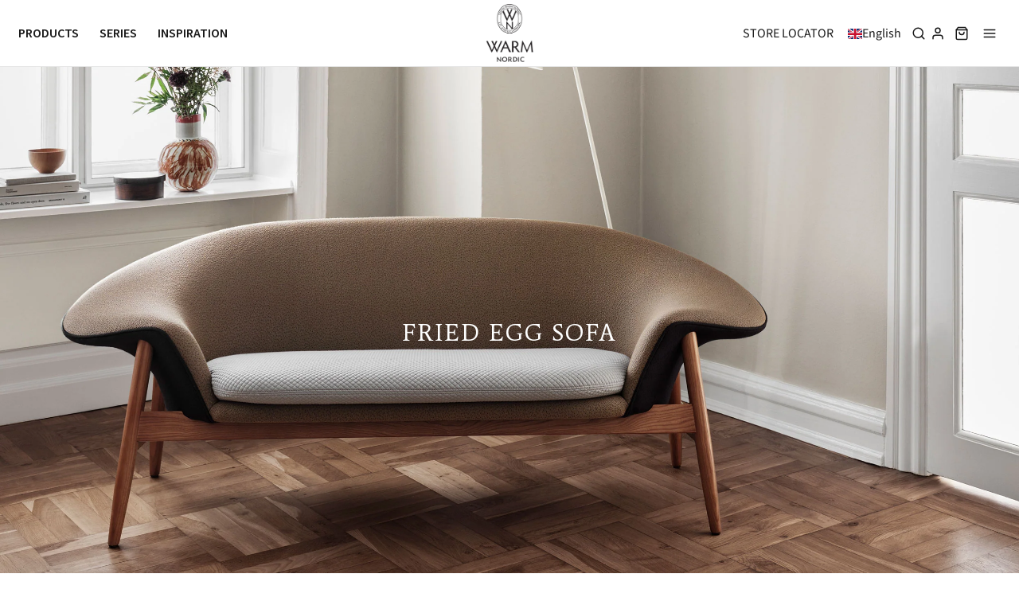

--- FILE ---
content_type: text/html; charset=utf-8
request_url: https://warmnordic.com/en-global/collections/fried-egg-sofa
body_size: 88319
content:
<!DOCTYPE html>
<!--[if lt IE 7 ]><html class="no-js ie ie6" lang="en"> <![endif]-->
<!--[if IE 7 ]><html class="no-js ie ie7" lang="en"> <![endif]-->
<!--[if IE 8 ]><html class="no-js ie ie8" lang="en"> <![endif]-->
<!--[if (gte IE 9)|!(IE)]><!-->
<html class="no-js" lang="en"><!--<![endif]-->
<!--    
<script type="text/javascript" src="https://cdn.weglot.com/weglot.min.js"></script>
<script>
    Weglot.initialize({
        api_key: 'wg_6c05089bafbca97beebaaa5d3ac5238c8'
    });
</script>
-->
  <!-- Meta Pixel Code -->
<script>
!function(f,b,e,v,n,t,s)
{if(f.fbq)return;n=f.fbq=function(){n.callMethod?
n.callMethod.apply(n,arguments):n.queue.push(arguments)};
if(!f._fbq)f._fbq=n;n.push=n;n.loaded=!0;n.version='2.0';
n.queue=[];t=b.createElement(e);t.async=!0;
t.src=v;s=b.getElementsByTagName(e)[0];
s.parentNode.insertBefore(t,s)}(window, document,'script',
'https://connect.facebook.net/en_US/fbevents.js');
fbq('init', '399648953826689');
fbq('track', 'PageView');
</script>
<noscript><img height="1" width="1" style="display:none"
src="https://www.facebook.com/tr?id=399648953826689&ev=PageView&noscript=1"
/></noscript>
<!-- End Meta Pixel Code -->
<head>

	<meta charset="utf-8">
<!-- Google Tag Manager -->
<script>(function(w,d,s,l,i){w[l]=w[l]||[];w[l].push({'gtm.start':
new Date().getTime(),event:'gtm.js'});var f=d.getElementsByTagName(s)[0],
j=d.createElement(s),dl=l!='dataLayer'?'&l='+l:'';j.async=true;j.src=
'https://www.googletagmanager.com/gtm.js?id='+i+dl;f.parentNode.insertBefore(j,f);
})(window,document,'script','dataLayer','GTM-KJLDWT5');</script>
<!-- End Google Tag Manager -->
	<!--[if lt IE 9]>
		<script src="//html5shim.googlecode.com/svn/trunk/html5.js"></script>
	<![endif]--><title>
		Fried Egg Sofa &ndash; Warm Nordic
	</title>

	<link rel="preconnect" href="https://cdn.shopify.com" crossorigin>

	<script type="text/javascript">
		document.documentElement.className = document.documentElement.className.replace('no-js', 'js');
	</script>

	

	
	<meta name="viewport" content="width=device-width, initial-scale=1, shrink-to-fit=no">
	

	<!-- /snippets/social-meta-tags.liquid -->


<meta property="og:site_name" content="Warm Nordic">
<meta property="og:url" content="https://warmnordic.com/en-global/collections/fried-egg-sofa">
<meta property="og:title" content="Fried Egg Sofa">
<meta property="og:type" content="product.group">
<meta property="og:description" content="Experience our great selection of designer furniture and lamps from the 50's and 60's as well as modern design.">

<meta property="og:image" content="http://warmnordic.com/cdn/shop/collections/friedegg-sofa-collection-banner-2490x1334_1200x1200.jpg?v=1699349234">
<meta property="og:image:alt" content="Fried Egg Sofa">
<meta property="og:image:secure_url" content="https://warmnordic.com/cdn/shop/collections/friedegg-sofa-collection-banner-2490x1334_1200x1200.jpg?v=1699349234">


<meta name="twitter:card" content="summary_large_image">
<meta name="twitter:title" content="Fried Egg Sofa">
<meta name="twitter:description" content="Experience our great selection of designer furniture and lamps from the 50's and 60's as well as modern design.">


	<link rel="canonical" href="https://warmnordic.com/en-global/collections/fried-egg-sofa" />
  
  	<link rel="preconnect" href="https://fonts.googleapis.com">
    <link rel="preconnect" href="https://fonts.gstatic.com" crossorigin>
    <link href="https://fonts.googleapis.com/css2?family=Source+Sans+Pro:wght@400;600;700&display=swap" rel="stylesheet">
    <link rel="preconnect" href="https://fonts.googleapis.com"><link rel="preconnect" href="https://fonts.gstatic.com" crossorigin>
    <link href="https://fonts.googleapis.com/css2?family=Average&display=swap" rel="stylesheet">
	<!-- CSS -->
	<style>
/*============================================================================
  Typography
==============================================================================*/





@font-face {
  font-family: "Source Sans Pro";
  font-weight: 400;
  font-style: normal;
  font-display: swap;
  src: url("//warmnordic.com/cdn/fonts/source_sans_pro/sourcesanspro_n4.50ae3e156aed9a794db7e94c4d00984c7b66616c.woff2") format("woff2"),
       url("//warmnordic.com/cdn/fonts/source_sans_pro/sourcesanspro_n4.d1662e048bd96ae7123e46600ff9744c0d84502d.woff") format("woff");
}

@font-face {
  font-family: "Source Sans Pro";
  font-weight: 400;
  font-style: normal;
  font-display: swap;
  src: url("//warmnordic.com/cdn/fonts/source_sans_pro/sourcesanspro_n4.50ae3e156aed9a794db7e94c4d00984c7b66616c.woff2") format("woff2"),
       url("//warmnordic.com/cdn/fonts/source_sans_pro/sourcesanspro_n4.d1662e048bd96ae7123e46600ff9744c0d84502d.woff") format("woff");
}

@font-face {
  font-family: "Source Sans Pro";
  font-weight: 400;
  font-style: normal;
  font-display: swap;
  src: url("//warmnordic.com/cdn/fonts/source_sans_pro/sourcesanspro_n4.50ae3e156aed9a794db7e94c4d00984c7b66616c.woff2") format("woff2"),
       url("//warmnordic.com/cdn/fonts/source_sans_pro/sourcesanspro_n4.d1662e048bd96ae7123e46600ff9744c0d84502d.woff") format("woff");
}


  @font-face {
  font-family: "Source Sans Pro";
  font-weight: 700;
  font-style: normal;
  font-display: swap;
  src: url("//warmnordic.com/cdn/fonts/source_sans_pro/sourcesanspro_n7.41cbad1715ffa6489ec3aab1c16fda6d5bdf2235.woff2") format("woff2"),
       url("//warmnordic.com/cdn/fonts/source_sans_pro/sourcesanspro_n7.01173495588557d2be0eb2bb2ecdf8e4f01cf917.woff") format("woff");
}




  @font-face {
  font-family: "Source Sans Pro";
  font-weight: 400;
  font-style: italic;
  font-display: swap;
  src: url("//warmnordic.com/cdn/fonts/source_sans_pro/sourcesanspro_i4.130f29b9baa0095b80aea9236ca9ef6ab0069c67.woff2") format("woff2"),
       url("//warmnordic.com/cdn/fonts/source_sans_pro/sourcesanspro_i4.6146c8c8ae7b8853ccbbc8b859fcf805016ee743.woff") format("woff");
}




  @font-face {
  font-family: "Source Sans Pro";
  font-weight: 700;
  font-style: italic;
  font-display: swap;
  src: url("//warmnordic.com/cdn/fonts/source_sans_pro/sourcesanspro_i7.98bb15b3a23880a6e1d86ade6dbb197526ff768d.woff2") format("woff2"),
       url("//warmnordic.com/cdn/fonts/source_sans_pro/sourcesanspro_i7.6274cea5e22a575d33653322a4399caadffb1338.woff") format("woff");
}



/*============================================================================
  #General Variables
==============================================================================*/

:root {
  --page-background: #f5f5f5;

  --color-primary: #191919;
  --disabled-color-primary: rgba(25, 25, 25, 0.5);
  --color-primary-opacity: rgba(25, 25, 25, 0.03);
  --link-color: #191919;
  --active-link-color: #191919;

  --button-background-color: #191919;
  --button-background-hover-color: #8A8989;
  --button-background-hover-color-lighten: #979696;
  --button-text-color: #ffffff;

  --sale-color: #191919;
  --sale-text-color: #FFFFFF;
  --sale-color-faint: rgba(25, 25, 25, 0.1);
  --sold-out-color: #191919;
  --sold-out-text-color: #ffffff;

  --header-background: #ffffff;
  --header-text: #191919;
  --header-border-color: rgba(25, 25, 25, 0.1);
  --header-border-color-dark: rgba(25, 25, 25, 0.15);
  --header-hover-background-color: rgba(25, 25, 25, 0.1);
  --header-overlay-text: #ffffff;

  --sticky-header-background: #ffffff;
  --sticky-header-text: #191919;
  --sticky-header-border: rgba(25, 25, 25, 0.1);

  --mobile-menu-text: #191919;
  --mobile-menu-background: #F3F3F3;
  --mobile-menu-border-color: rgba(25, 25, 25, 0.5);

  --footer-background: #d0d2cb;
  --footer-text: #191919;
  --footer-hover-background-color: rgba(25, 25, 25, 0.1);


  --pop-up-text: #191919;
  --pop-up-background: #ffffff;

  --secondary-color: rgba(0, 0, 0, 1) !default;
  --select-padding: 5px;
  --select-radius: 2px !default;

  --border-color: rgba(25, 25, 25, 0.5);
  --border-search: rgba(25, 25, 25, 0.1);
  --border-color-subtle: rgba(25, 25, 25, 0.1);
  --border-color-subtle-darken: #0c0c0c;

  --color-scheme-light-background: #F3F3F3;
  --color-scheme-light-background-hover: rgba(243, 243, 243, 0.1);
  --color-scheme-light-text: #191919;
  --color-scheme-light-text-hover: rgba(25, 25, 25, 0.7);
  --color-scheme-light-input-hover: rgba(25, 25, 25, 0.1);
  --color-scheme-light-link: #656565;
  --color-scheme-light-link-active: #656565;

  --color-scheme-accent-background: #757575;
  --color-scheme-accent-background-hover: rgba(117, 117, 117, 0.1);
  --color-scheme-accent-text: #FFFFFF;
  --color-scheme-accent-text-hover: rgba(255, 255, 255, 0.7);
  --color-scheme-accent-input-hover: rgba(255, 255, 255, 0.1);
  --color-scheme-accent-link: #ffffff;
  --color-scheme-accent-link-active: #ffffff;

  --color-scheme-dark-background: #191919;
  --color-scheme-dark-background-hover: rgba(25, 25, 25, 0.1);
  --color-scheme-dark-text: #F3F3F3;
  --color-scheme-dark-text-hover: rgba(243, 243, 243, 0.7);
  --color-scheme-dark-input-hover: rgba(243, 243, 243, 0.1);
  --color-scheme-dark-link: #F3F3F3;
  --color-scheme-dark-link-active: #F3F3F3;

  --header-font-stack: "Source Sans Pro", sans-serif;
  --header-font-weight: 400;
  --header-font-style: normal;
  --header-font-transform: uppercase;

  
  --header-letter-spacing: 2px;
  

  --body-font-stack: "Source Sans Pro", sans-serif;
  --body-font-weight: 400;
  --body-font-style: normal;
  --body-font-size-int: 16;
  --body-font-size: 16px;

  --subheading-font-stack: "Source Sans Pro", sans-serif;
  --subheading-font-weight: 400;
  --subheading-font-style: normal;
  --subheading-font-transform: uppercase;
  --subheading-case: uppercase;

  
  --heading-base: 34;
  --subheading-base: 14;
  --subheading-2-font-size: 16px;
  --subheading-2-line-height: 20px;
  --product-titles: 24;
  --subpage-header: 24;
  --subpage-header-px: 24px;
  --subpage-header-line-height: 34px;
  --heading-font-size: 34px;
  --heading-line-height: 44px;
  --subheading-font-size: 14px;
  --subheading-line-height: 18px;
  

  --color-image-overlay: #191919;
  --color-image-overlay-text: #ffffff;
  --image-overlay-opacity: calc(15 / 100);

  --flexslider-icon-eot: //warmnordic.com/cdn/shop/t/36/assets/flexslider-icon.eot?v=70838442330258149421729620920;
  --flexslider-icon-eot-ie: //warmnordic.com/cdn/shop/t/36/assets/flexslider-icon.eot%23iefix?v=5165;
  --flexslider-icon-woff: //warmnordic.com/cdn/shop/t/36/assets/flexslider-icon.eot?v=70838442330258149421729620920;
  --flexslider-icon-ttf: //warmnordic.com/cdn/shop/t/36/assets/flexslider-icon.eot?v=70838442330258149421729620920;
  --flexslider-icon-svg: //warmnordic.com/cdn/shop/t/36/assets/flexslider-icon.eot?v=70838442330258149421729620920;

  --delete-button-png: //warmnordic.com/cdn/shop/t/36/assets/delete.png?v=5165;
  --loader-svg: //warmnordic.com/cdn/shop/t/36/assets/loader.svg?v=119822953187440061741729620920;

  
  --mobile-menu-link-transform: uppercase;
  --mobile-menu-link-letter-spacing: 2px;
  

  
  --buttons-transform: uppercase;
  --buttons-letter-spacing: 2px;
  

  
    --button-font-family: var(--subheading-font-stack);
    --button-font-weight: var(--subheading-font-weight);
    --button-font-style: var(--subheading-font-style);
    --button-font-size: var(--subheading-font-size);
  

  
    --button-font-size-int: var(--body-font-size-int);
  

  
    --subheading-letter-spacing: 1px;
  

  
    --nav-font-family: var(--subheading-font-stack);
    --nav-font-weight: var(--subheading-font-weight);
    --nav-font-style: var(--subheading-font-style);
  

  
    --nav-text-transform: uppercase;
    --nav-letter-spacing: 2px;
  

  
    --nav-font-size-int: var(--body-font-size-int);
  

  --password-text-color: #000000;
  --password-error-background: #feebeb;
  --password-error-text: #7e1412;
  --password-login-background: #111111;
  --password-login-text: #b8b8b8;
  --password-btn-text: #ffffff;
  --password-btn-background: #000000;
  --password-btn-background-success: #4caf50;
  --success-color: #28a745;
  --error-color: #b94a48;

  /* Shop Pay Installments variables */
  --color-body: #f5f5f5;
  --color-bg: #f5f5f5;
}
</style>


	
	<link rel="preload" href="//warmnordic.com/cdn/shop/t/36/assets/theme-collection.min.css?v=139513779076137216821729620920" as="style">
	<link href="//warmnordic.com/cdn/shop/t/36/assets/theme-collection.min.css?v=139513779076137216821729620920" rel="stylesheet" type="text/css" media="all" />
	

	<link href="//warmnordic.com/cdn/shop/t/36/assets/custom.css?v=166994088783344851131739115200" rel="stylesheet" type="text/css" media="all" />

	

	

	
	<link rel="shortcut icon" href="//warmnordic.com/cdn/shop/files/favicon-32x32_32x32.png?v=1656684578" type="image/png">
	

    <link rel="stylesheet" href="https://cdnjs.cloudflare.com/ajax/libs/font-awesome/6.1.1/css/all.min.css" integrity="sha512-KfkfwYDsLkIlwQp6LFnl8zNdLGxu9YAA1QvwINks4PhcElQSvqcyVLLD9aMhXd13uQjoXtEKNosOWaZqXgel0g==" crossorigin="anonymous" referrerpolicy="no-referrer" />

	<link rel="sitemap" type="application/xml" title="Sitemap" href="/sitemap.xml" />

	<script>window.performance && window.performance.mark && window.performance.mark('shopify.content_for_header.start');</script><meta name="facebook-domain-verification" content="ah7iei4nfk8lhpo20eiyxz2snlnh9q">
<meta name="google-site-verification" content="YPMZtFFjnUTI7gFHVK19B6-HEa1vH3O5GaQ64BFX7pw">
<meta id="shopify-digital-wallet" name="shopify-digital-wallet" content="/62129766575/digital_wallets/dialog">
<meta name="shopify-checkout-api-token" content="e4f0312c179ff57594d00be2a479b220">
<link rel="alternate" type="application/atom+xml" title="Feed" href="/en-global/collections/fried-egg-sofa.atom" />
<link rel="alternate" hreflang="x-default" href="https://warmnordic.com/collections/fried-egg-sofa">
<link rel="alternate" hreflang="da" href="https://warmnordic.com/collections/fried-egg-sofa">
<link rel="alternate" hreflang="en" href="https://warmnordic.com/en/collections/fried-egg-sofa">
<link rel="alternate" hreflang="da-SE" href="https://warmnordic.com/da-se/collections/fried-egg-sofa">
<link rel="alternate" hreflang="en-SE" href="https://warmnordic.com/en-se/collections/fried-egg-sofa">
<link rel="alternate" hreflang="en-FR" href="https://warmnordic.com/en-global/collections/fried-egg-sofa">
<link rel="alternate" hreflang="da-FR" href="https://warmnordic.com/da-global/collections/fried-egg-sofa">
<link rel="alternate" type="application/json+oembed" href="https://warmnordic.com/en-global/collections/fried-egg-sofa.oembed">
<script async="async" src="/checkouts/internal/preloads.js?locale=en-FR"></script>
<link rel="preconnect" href="https://shop.app" crossorigin="anonymous">
<script async="async" src="https://shop.app/checkouts/internal/preloads.js?locale=en-FR&shop_id=62129766575" crossorigin="anonymous"></script>
<script id="apple-pay-shop-capabilities" type="application/json">{"shopId":62129766575,"countryCode":"DK","currencyCode":"EUR","merchantCapabilities":["supports3DS"],"merchantId":"gid:\/\/shopify\/Shop\/62129766575","merchantName":"Warm Nordic","requiredBillingContactFields":["postalAddress","email","phone"],"requiredShippingContactFields":["postalAddress","email","phone"],"shippingType":"shipping","supportedNetworks":["visa","maestro","masterCard","amex"],"total":{"type":"pending","label":"Warm Nordic","amount":"1.00"},"shopifyPaymentsEnabled":true,"supportsSubscriptions":true}</script>
<script id="shopify-features" type="application/json">{"accessToken":"e4f0312c179ff57594d00be2a479b220","betas":["rich-media-storefront-analytics"],"domain":"warmnordic.com","predictiveSearch":true,"shopId":62129766575,"locale":"en"}</script>
<script>var Shopify = Shopify || {};
Shopify.shop = "warm-nordic.myshopify.com";
Shopify.locale = "en";
Shopify.currency = {"active":"EUR","rate":"0.1346"};
Shopify.country = "FR";
Shopify.theme = {"name":"Oktober 2024 - Alfredo Häberli","id":166292652360,"schema_name":"Envy","schema_version":"31.0.3","theme_store_id":411,"role":"main"};
Shopify.theme.handle = "null";
Shopify.theme.style = {"id":null,"handle":null};
Shopify.cdnHost = "warmnordic.com/cdn";
Shopify.routes = Shopify.routes || {};
Shopify.routes.root = "/en-global/";</script>
<script type="module">!function(o){(o.Shopify=o.Shopify||{}).modules=!0}(window);</script>
<script>!function(o){function n(){var o=[];function n(){o.push(Array.prototype.slice.apply(arguments))}return n.q=o,n}var t=o.Shopify=o.Shopify||{};t.loadFeatures=n(),t.autoloadFeatures=n()}(window);</script>
<script>
  window.ShopifyPay = window.ShopifyPay || {};
  window.ShopifyPay.apiHost = "shop.app\/pay";
  window.ShopifyPay.redirectState = null;
</script>
<script id="shop-js-analytics" type="application/json">{"pageType":"collection"}</script>
<script defer="defer" async type="module" src="//warmnordic.com/cdn/shopifycloud/shop-js/modules/v2/client.init-shop-cart-sync_BN7fPSNr.en.esm.js"></script>
<script defer="defer" async type="module" src="//warmnordic.com/cdn/shopifycloud/shop-js/modules/v2/chunk.common_Cbph3Kss.esm.js"></script>
<script defer="defer" async type="module" src="//warmnordic.com/cdn/shopifycloud/shop-js/modules/v2/chunk.modal_DKumMAJ1.esm.js"></script>
<script type="module">
  await import("//warmnordic.com/cdn/shopifycloud/shop-js/modules/v2/client.init-shop-cart-sync_BN7fPSNr.en.esm.js");
await import("//warmnordic.com/cdn/shopifycloud/shop-js/modules/v2/chunk.common_Cbph3Kss.esm.js");
await import("//warmnordic.com/cdn/shopifycloud/shop-js/modules/v2/chunk.modal_DKumMAJ1.esm.js");

  window.Shopify.SignInWithShop?.initShopCartSync?.({"fedCMEnabled":true,"windoidEnabled":true});

</script>
<script>
  window.Shopify = window.Shopify || {};
  if (!window.Shopify.featureAssets) window.Shopify.featureAssets = {};
  window.Shopify.featureAssets['shop-js'] = {"shop-cart-sync":["modules/v2/client.shop-cart-sync_CJVUk8Jm.en.esm.js","modules/v2/chunk.common_Cbph3Kss.esm.js","modules/v2/chunk.modal_DKumMAJ1.esm.js"],"init-fed-cm":["modules/v2/client.init-fed-cm_7Fvt41F4.en.esm.js","modules/v2/chunk.common_Cbph3Kss.esm.js","modules/v2/chunk.modal_DKumMAJ1.esm.js"],"init-shop-email-lookup-coordinator":["modules/v2/client.init-shop-email-lookup-coordinator_Cc088_bR.en.esm.js","modules/v2/chunk.common_Cbph3Kss.esm.js","modules/v2/chunk.modal_DKumMAJ1.esm.js"],"init-windoid":["modules/v2/client.init-windoid_hPopwJRj.en.esm.js","modules/v2/chunk.common_Cbph3Kss.esm.js","modules/v2/chunk.modal_DKumMAJ1.esm.js"],"shop-button":["modules/v2/client.shop-button_B0jaPSNF.en.esm.js","modules/v2/chunk.common_Cbph3Kss.esm.js","modules/v2/chunk.modal_DKumMAJ1.esm.js"],"shop-cash-offers":["modules/v2/client.shop-cash-offers_DPIskqss.en.esm.js","modules/v2/chunk.common_Cbph3Kss.esm.js","modules/v2/chunk.modal_DKumMAJ1.esm.js"],"shop-toast-manager":["modules/v2/client.shop-toast-manager_CK7RT69O.en.esm.js","modules/v2/chunk.common_Cbph3Kss.esm.js","modules/v2/chunk.modal_DKumMAJ1.esm.js"],"init-shop-cart-sync":["modules/v2/client.init-shop-cart-sync_BN7fPSNr.en.esm.js","modules/v2/chunk.common_Cbph3Kss.esm.js","modules/v2/chunk.modal_DKumMAJ1.esm.js"],"init-customer-accounts-sign-up":["modules/v2/client.init-customer-accounts-sign-up_CfPf4CXf.en.esm.js","modules/v2/client.shop-login-button_DeIztwXF.en.esm.js","modules/v2/chunk.common_Cbph3Kss.esm.js","modules/v2/chunk.modal_DKumMAJ1.esm.js"],"pay-button":["modules/v2/client.pay-button_CgIwFSYN.en.esm.js","modules/v2/chunk.common_Cbph3Kss.esm.js","modules/v2/chunk.modal_DKumMAJ1.esm.js"],"init-customer-accounts":["modules/v2/client.init-customer-accounts_DQ3x16JI.en.esm.js","modules/v2/client.shop-login-button_DeIztwXF.en.esm.js","modules/v2/chunk.common_Cbph3Kss.esm.js","modules/v2/chunk.modal_DKumMAJ1.esm.js"],"avatar":["modules/v2/client.avatar_BTnouDA3.en.esm.js"],"init-shop-for-new-customer-accounts":["modules/v2/client.init-shop-for-new-customer-accounts_CsZy_esa.en.esm.js","modules/v2/client.shop-login-button_DeIztwXF.en.esm.js","modules/v2/chunk.common_Cbph3Kss.esm.js","modules/v2/chunk.modal_DKumMAJ1.esm.js"],"shop-follow-button":["modules/v2/client.shop-follow-button_BRMJjgGd.en.esm.js","modules/v2/chunk.common_Cbph3Kss.esm.js","modules/v2/chunk.modal_DKumMAJ1.esm.js"],"checkout-modal":["modules/v2/client.checkout-modal_B9Drz_yf.en.esm.js","modules/v2/chunk.common_Cbph3Kss.esm.js","modules/v2/chunk.modal_DKumMAJ1.esm.js"],"shop-login-button":["modules/v2/client.shop-login-button_DeIztwXF.en.esm.js","modules/v2/chunk.common_Cbph3Kss.esm.js","modules/v2/chunk.modal_DKumMAJ1.esm.js"],"lead-capture":["modules/v2/client.lead-capture_DXYzFM3R.en.esm.js","modules/v2/chunk.common_Cbph3Kss.esm.js","modules/v2/chunk.modal_DKumMAJ1.esm.js"],"shop-login":["modules/v2/client.shop-login_CA5pJqmO.en.esm.js","modules/v2/chunk.common_Cbph3Kss.esm.js","modules/v2/chunk.modal_DKumMAJ1.esm.js"],"payment-terms":["modules/v2/client.payment-terms_BxzfvcZJ.en.esm.js","modules/v2/chunk.common_Cbph3Kss.esm.js","modules/v2/chunk.modal_DKumMAJ1.esm.js"]};
</script>
<script>(function() {
  var isLoaded = false;
  function asyncLoad() {
    if (isLoaded) return;
    isLoaded = true;
    var urls = ["https:\/\/ecommplugins-scripts.trustpilot.com\/v2.1\/js\/header.min.js?settings=eyJrZXkiOiJBMWIzMkJaa0JpZE04bnVkIn0=\u0026shop=warm-nordic.myshopify.com","https:\/\/ecommplugins-trustboxsettings.trustpilot.com\/warm-nordic.myshopify.com.js?settings=1738152208636\u0026shop=warm-nordic.myshopify.com"];
    for (var i = 0; i < urls.length; i++) {
      var s = document.createElement('script');
      s.type = 'text/javascript';
      s.async = true;
      s.src = urls[i];
      var x = document.getElementsByTagName('script')[0];
      x.parentNode.insertBefore(s, x);
    }
  };
  if(window.attachEvent) {
    window.attachEvent('onload', asyncLoad);
  } else {
    window.addEventListener('load', asyncLoad, false);
  }
})();</script>
<script id="__st">var __st={"a":62129766575,"offset":3600,"reqid":"75ad4103-b6f9-49ab-950b-5f7aae8ef26d-1769757592","pageurl":"warmnordic.com\/en-global\/collections\/fried-egg-sofa","u":"2fc2c04a91ba","p":"collection","rtyp":"collection","rid":611040526664};</script>
<script>window.ShopifyPaypalV4VisibilityTracking = true;</script>
<script id="captcha-bootstrap">!function(){'use strict';const t='contact',e='account',n='new_comment',o=[[t,t],['blogs',n],['comments',n],[t,'customer']],c=[[e,'customer_login'],[e,'guest_login'],[e,'recover_customer_password'],[e,'create_customer']],r=t=>t.map((([t,e])=>`form[action*='/${t}']:not([data-nocaptcha='true']) input[name='form_type'][value='${e}']`)).join(','),a=t=>()=>t?[...document.querySelectorAll(t)].map((t=>t.form)):[];function s(){const t=[...o],e=r(t);return a(e)}const i='password',u='form_key',d=['recaptcha-v3-token','g-recaptcha-response','h-captcha-response',i],f=()=>{try{return window.sessionStorage}catch{return}},m='__shopify_v',_=t=>t.elements[u];function p(t,e,n=!1){try{const o=window.sessionStorage,c=JSON.parse(o.getItem(e)),{data:r}=function(t){const{data:e,action:n}=t;return t[m]||n?{data:e,action:n}:{data:t,action:n}}(c);for(const[e,n]of Object.entries(r))t.elements[e]&&(t.elements[e].value=n);n&&o.removeItem(e)}catch(o){console.error('form repopulation failed',{error:o})}}const l='form_type',E='cptcha';function T(t){t.dataset[E]=!0}const w=window,h=w.document,L='Shopify',v='ce_forms',y='captcha';let A=!1;((t,e)=>{const n=(g='f06e6c50-85a8-45c8-87d0-21a2b65856fe',I='https://cdn.shopify.com/shopifycloud/storefront-forms-hcaptcha/ce_storefront_forms_captcha_hcaptcha.v1.5.2.iife.js',D={infoText:'Protected by hCaptcha',privacyText:'Privacy',termsText:'Terms'},(t,e,n)=>{const o=w[L][v],c=o.bindForm;if(c)return c(t,g,e,D).then(n);var r;o.q.push([[t,g,e,D],n]),r=I,A||(h.body.append(Object.assign(h.createElement('script'),{id:'captcha-provider',async:!0,src:r})),A=!0)});var g,I,D;w[L]=w[L]||{},w[L][v]=w[L][v]||{},w[L][v].q=[],w[L][y]=w[L][y]||{},w[L][y].protect=function(t,e){n(t,void 0,e),T(t)},Object.freeze(w[L][y]),function(t,e,n,w,h,L){const[v,y,A,g]=function(t,e,n){const i=e?o:[],u=t?c:[],d=[...i,...u],f=r(d),m=r(i),_=r(d.filter((([t,e])=>n.includes(e))));return[a(f),a(m),a(_),s()]}(w,h,L),I=t=>{const e=t.target;return e instanceof HTMLFormElement?e:e&&e.form},D=t=>v().includes(t);t.addEventListener('submit',(t=>{const e=I(t);if(!e)return;const n=D(e)&&!e.dataset.hcaptchaBound&&!e.dataset.recaptchaBound,o=_(e),c=g().includes(e)&&(!o||!o.value);(n||c)&&t.preventDefault(),c&&!n&&(function(t){try{if(!f())return;!function(t){const e=f();if(!e)return;const n=_(t);if(!n)return;const o=n.value;o&&e.removeItem(o)}(t);const e=Array.from(Array(32),(()=>Math.random().toString(36)[2])).join('');!function(t,e){_(t)||t.append(Object.assign(document.createElement('input'),{type:'hidden',name:u})),t.elements[u].value=e}(t,e),function(t,e){const n=f();if(!n)return;const o=[...t.querySelectorAll(`input[type='${i}']`)].map((({name:t})=>t)),c=[...d,...o],r={};for(const[a,s]of new FormData(t).entries())c.includes(a)||(r[a]=s);n.setItem(e,JSON.stringify({[m]:1,action:t.action,data:r}))}(t,e)}catch(e){console.error('failed to persist form',e)}}(e),e.submit())}));const S=(t,e)=>{t&&!t.dataset[E]&&(n(t,e.some((e=>e===t))),T(t))};for(const o of['focusin','change'])t.addEventListener(o,(t=>{const e=I(t);D(e)&&S(e,y())}));const B=e.get('form_key'),M=e.get(l),P=B&&M;t.addEventListener('DOMContentLoaded',(()=>{const t=y();if(P)for(const e of t)e.elements[l].value===M&&p(e,B);[...new Set([...A(),...v().filter((t=>'true'===t.dataset.shopifyCaptcha))])].forEach((e=>S(e,t)))}))}(h,new URLSearchParams(w.location.search),n,t,e,['guest_login'])})(!0,!0)}();</script>
<script integrity="sha256-4kQ18oKyAcykRKYeNunJcIwy7WH5gtpwJnB7kiuLZ1E=" data-source-attribution="shopify.loadfeatures" defer="defer" src="//warmnordic.com/cdn/shopifycloud/storefront/assets/storefront/load_feature-a0a9edcb.js" crossorigin="anonymous"></script>
<script crossorigin="anonymous" defer="defer" src="//warmnordic.com/cdn/shopifycloud/storefront/assets/shopify_pay/storefront-65b4c6d7.js?v=20250812"></script>
<script data-source-attribution="shopify.dynamic_checkout.dynamic.init">var Shopify=Shopify||{};Shopify.PaymentButton=Shopify.PaymentButton||{isStorefrontPortableWallets:!0,init:function(){window.Shopify.PaymentButton.init=function(){};var t=document.createElement("script");t.src="https://warmnordic.com/cdn/shopifycloud/portable-wallets/latest/portable-wallets.en.js",t.type="module",document.head.appendChild(t)}};
</script>
<script data-source-attribution="shopify.dynamic_checkout.buyer_consent">
  function portableWalletsHideBuyerConsent(e){var t=document.getElementById("shopify-buyer-consent"),n=document.getElementById("shopify-subscription-policy-button");t&&n&&(t.classList.add("hidden"),t.setAttribute("aria-hidden","true"),n.removeEventListener("click",e))}function portableWalletsShowBuyerConsent(e){var t=document.getElementById("shopify-buyer-consent"),n=document.getElementById("shopify-subscription-policy-button");t&&n&&(t.classList.remove("hidden"),t.removeAttribute("aria-hidden"),n.addEventListener("click",e))}window.Shopify?.PaymentButton&&(window.Shopify.PaymentButton.hideBuyerConsent=portableWalletsHideBuyerConsent,window.Shopify.PaymentButton.showBuyerConsent=portableWalletsShowBuyerConsent);
</script>
<script data-source-attribution="shopify.dynamic_checkout.cart.bootstrap">document.addEventListener("DOMContentLoaded",(function(){function t(){return document.querySelector("shopify-accelerated-checkout-cart, shopify-accelerated-checkout")}if(t())Shopify.PaymentButton.init();else{new MutationObserver((function(e,n){t()&&(Shopify.PaymentButton.init(),n.disconnect())})).observe(document.body,{childList:!0,subtree:!0})}}));
</script>
<script id='scb4127' type='text/javascript' async='' src='https://warmnordic.com/cdn/shopifycloud/privacy-banner/storefront-banner.js'></script><link id="shopify-accelerated-checkout-styles" rel="stylesheet" media="screen" href="https://warmnordic.com/cdn/shopifycloud/portable-wallets/latest/accelerated-checkout-backwards-compat.css" crossorigin="anonymous">
<style id="shopify-accelerated-checkout-cart">
        #shopify-buyer-consent {
  margin-top: 1em;
  display: inline-block;
  width: 100%;
}

#shopify-buyer-consent.hidden {
  display: none;
}

#shopify-subscription-policy-button {
  background: none;
  border: none;
  padding: 0;
  text-decoration: underline;
  font-size: inherit;
  cursor: pointer;
}

#shopify-subscription-policy-button::before {
  box-shadow: none;
}

      </style>

<script>window.performance && window.performance.mark && window.performance.mark('shopify.content_for_header.end');</script>

	<script type="text/javascript">
		window.wetheme = {
			name: 'Envy',
		};
	</script>

	

	
  <script type="text/javascript" src="https://code.jquery.com/jquery-latest.min.js"></script>

 <!--begin-boost-pfs-filter-css-->
   
 <!--end-boost-pfs-filter-css-->

 

 <!--begin-boost-pfs-filter-css-->
   <link href="//warmnordic.com/cdn/shop/t/36/assets/boost-pfs-init.css?v=39405125230744215891729796919" rel="stylesheet" type="text/css" media="all" />
  <link rel="preload stylesheet" href="//warmnordic.com/cdn/shop/t/36/assets/boost-pfs-general.css?v=179489891441034615781729796924" as="style">
  <link rel="preload stylesheet" href="//warmnordic.com/cdn/shop/t/36/assets/boost-pfs-otp.css?v=11663934165447739221729796934" as="style"><link href="//warmnordic.com/cdn/shop/t/36/assets/boost-pfs-custom.css?v=128951879649916803931729620920" rel="stylesheet" type="text/css" media="all" />
<style data-id="boost-pfs-otp-style" type="text/css">
      .boost-pfs-quickview-btn {background: rgba(255,255,255,1);color: rgba(61,66,70,1);border-color: rgba(255,255,255,1);}
      .boost-pfs-quickview-btn svg {fill: rgba(61,66,70,1);}
      .boost-pfs-quickview-btn:hover {background: rgba(61,66,70,1);color: rgba(255,255,255,1);border-color: rgba(61,66,70,1);}
      .boost-pfs-quickview-btn:hover svg {fill: rgba(255,255,255,1);}
      .boost-pfs-addtocart-btn {background: rgba(0,0,0,1);color: rgba(255,255,255,1);border-color: rgba(0,0,0,1);}
      .boost-pfs-addtocart-btn svg {fill: rgba(255,255,255,1);}
      .boost-pfs-addtocart-btn:hover {background: rgba(61,66,70,1);color: rgba(255,255,255,1);border-color: rgba(61,66,70,1);}
      .boost-pfs-addtocart-btn:hover svg {fill: rgba(255,255,255,1);}
    </style>

 <!--end-boost-pfs-filter-css-->

 

<!-- Start of Sleeknote signup and lead generation tool - www.sleeknote.com -->
<script id="sleeknoteScript" type="text/javascript">
	(function () {
		var sleeknoteScriptTag = document.createElement("script");
		sleeknoteScriptTag.type = "text/javascript";
		sleeknoteScriptTag.charset = "utf-8";
		sleeknoteScriptTag.src = ("//sleeknotecustomerscripts.sleeknote.com/15796.js");
		var s = document.getElementById("sleeknoteScript"); 
		s.parentNode.insertBefore(sleeknoteScriptTag, s); 
	})();
</script>
<!-- End of Sleeknote signup and lead generation tool - www.sleeknote.com -->  
<!-- "snippets/weglot_hreftags.liquid" was not rendered, the associated app was uninstalled -->
<!-- "snippets/weglot_switcher.liquid" was not rendered, the associated app was uninstalled -->

<script data-cookieconsent="ignore">
	window.dataLayer = window.dataLayer || [];
	function gtag() {
	    dataLayer.push(arguments);
	}
	
	gtag("consent", "default", {
	    ad_storage: "denied",
	    analytics_storage: "denied",
	    wait_for_update: 500,
	});
	gtag("set", "ads_data_redaction", true);
</script>


  <script data-cookieconsent="ignore">(function(w,d,s,l,i){w[l]=w[l]||[];w[l].push({'gtm.start':
	new Date().getTime(),event:'gtm.js'});var f=d.getElementsByTagName(s)[0],
	j=d.createElement(s),dl=l!='dataLayer'?'&l='+l:'';j.async=true;j.src=
	'https://www.googletagmanager.com/gtm.js?id='+i+dl;f.parentNode.insertBefore(j,f);
	})(window,document,'script','dataLayer','GTM-KJLDWT5');
</script>
  

<script>
    
    
    
    
    
    var gsf_conversion_data = {page_type : 'category', event : 'view_item_list', data : {product_data : [{variant_id : 42047020040367, product_id : 7374750384303, name : "Fried Egg", price : "8442.95", currency : "DKK", sku : "2101113", brand : "Warm Nordic", variant : "Default Title", category : "Sofa, olieret teak"}, {variant_id : 42047020204207, product_id : 7374750449839, name : "Fried Egg", price : "8442.95", currency : "DKK", sku : "2101114", brand : "Warm Nordic", variant : "Default Title", category : "Sofa, olieret teak"}, {variant_id : 42047020368047, product_id : 7374750613679, name : "Fried Egg", price : "6482.95", currency : "DKK", sku : "2101106", brand : "Warm Nordic", variant : "Default Title", category : "Sofa, olieret teak"}, {variant_id : 42047020466351, product_id : 7374750679215, name : "Fried Egg", price : "6482.95", currency : "DKK", sku : "2101108", brand : "Warm Nordic", variant : "Default Title", category : "Sofa, olieret teak"}], total_price :"29851.80", shop_currency : "EUR"}};
    
</script>



<!-- BEGIN app block: shopify://apps/t-lab-ai-language-translate/blocks/language_detection/b5b83690-efd4-434d-8c6a-a5cef4019faf --><script type="text/template" id="tl-localization-form-template"><form method="post" action="/en-global/localization" id="localization_form" accept-charset="UTF-8" class="shopify-localization-form" enctype="multipart/form-data"><input type="hidden" name="form_type" value="localization" /><input type="hidden" name="utf8" value="✓" /><input type="hidden" name="_method" value="put" /><input type="hidden" name="return_to" value="/en-global/collections/fried-egg-sofa" /><input type="hidden" name="language_code" value="en"></form></script>

<!-- BEGIN app snippet: language_detection_code --><script>
  "use strict";
  (()=>{function i(e,o){for(var t=0;t<e.length;t++)if(o(e[t]))return e[t];return null}var c={sessionStorageKey:"tlab.redirectHistory",languageLocalStorageKey:"translation-lab-lang",getCookie:function(e){var e="; ".concat(document.cookie).split("; ".concat(e,"="));return 2===e.length&&(e=e.pop())&&e.split(";").shift()||null},getSavedLocale:function(e){var o,t,n=localStorage.getItem(this.languageLocalStorageKey);return n?(t=i(e,function(e){return e.iso_code.toLowerCase()===n.toLowerCase()}))?t.iso_code:null:(o=this.getCookie(this.languageLocalStorageKey))&&(t=i(e,function(e){return e.iso_code.toLowerCase()===o.toLowerCase()}))?t.iso_code:null},saveLocale:function(e){var o=window.location.hostname,t=o;-1===o.indexOf("myshopify")&&(t=o.split(".").slice(-2).join(".")),localStorage.setItem(this.languageLocalStorageKey,e);document.cookie="".concat(this.languageLocalStorageKey,"=").concat(e,"; path=/; domain=.").concat(t,"; Max-Age=").concat(31536e3,"; Secure")},checkForRedirectLoop:function(e){var o;try{var t=null!=(o=sessionStorage.getItem(this.sessionStorageKey))?o:"[]",n=JSON.parse(t);if(n.includes(e))return console.log("TLab: Redirect loop detected!"),sessionStorage.removeItem(this.sessionStorageKey),!0;n.push(e),sessionStorage.setItem(this.sessionStorageKey,JSON.stringify(n))}catch(e){}return!1},clearRedirectHistory:function(){sessionStorage.removeItem(this.sessionStorageKey)}};function o(e){c.saveLocale(e)}function r(e){var o,t,n,a,r=c.getSavedLocale(e),e=(e=e,(a=navigator.language)?(n=i(e,function(e){return e.iso_code.toLowerCase()===a.toLowerCase()}))?n.iso_code:(o=a.split("-"))[0]?(n=i(e,function(e){return e.iso_code.toLowerCase().startsWith(o[0].toLowerCase())}))?n.iso_code:(t=["no","nn","nb"]).includes(a.toLowerCase())&&(n=i(e,function(e){return t.includes(e.iso_code.toLowerCase())}))?n.iso_code:null:null:null);return r||e||null}function s(){function e(){document.querySelectorAll('select[name="locale_code"]').forEach(function(e){e.addEventListener("change",function(e){e=e.target;e&&o(e.value)})}),document.querySelectorAll('input[name="locale_code"]').forEach(function(e){var t;e=e,t=function(e){o(e.value)},new MutationObserver(function(e,o){"value"===e[0].attributeName&&e[0].target instanceof HTMLInputElement&&(t(e[0].target),o.disconnect())}).observe(e,{attributes:!0})})}"loading"===document.readyState?window.addEventListener("DOMContentLoaded",e):e()}void 0===window.TranslationLab&&(window.TranslationLab={}),window.TranslationLab.BrowserLanguageDetection={configure:function(e,o){var t,n,a;window.Shopify&&window.Shopify.designMode||new RegExp("(bot|Googlebot/|Googlebot-Mobile|Googlebot-Image|Googlebot-News|Googlebot-Video|AdsBot-Google([^-]|$)|AdsBot-Google-Mobile|Feedfetcher-Google|Mediapartners-Google|APIs-Google|Page|Speed|Insights|Lighthouse|bingbot|Slurp|exabot|ia_archiver|YandexBot|YandexImages|YandexAccessibilityBot|YandexMobileBot|YandexMetrika|YandexTurbo|YandexImageResizer|YandexVideo|YandexAdNet|YandexBlogs|YandexCalendar|YandexDirect|YandexFavicons|YaDirectFetcher|YandexForDomain|YandexMarket|YandexMedia|YandexMobileScreenShotBot|YandexNews|YandexOntoDB|YandexPagechecker|YandexPartner|YandexRCA|YandexSearchShop|YandexSitelinks|YandexSpravBot|YandexTracker|YandexVertis|YandexVerticals|YandexWebmaster|YandexScreenshotBot|Baiduspider|facebookexternalhit|Sogou|DuckDuckBot|BUbiNG|crawler4j|S[eE][mM]rushBot|Google-Adwords-Instant|BingPreview/|Bark[rR]owler|DuckDuckGo-Favicons-Bot|AppEngine-Google|Google Web Preview|acapbot|Baidu-YunGuanCe|Feedly|Feedspot|google-xrawler|Google-Structured-Data-Testing-Tool|Google-PhysicalWeb|Google Favicon|Google-Site-Verification|Gwene|SentiBot|FreshRSS)","i").test(navigator.userAgent)||((o=(t=r(o=o))&&null!=(o=i(o,function(e){return e.iso_code.toLowerCase()===t.toLowerCase()}))?o:null)&&o.iso_code!==e?(o=o.iso_code,c.checkForRedirectLoop(o)||(n=document.querySelector("#tl-localization-form-template"))&&(document.body=document.createElement("body"),document.body.innerHTML=n.innerHTML,document.body.style.display="none",n=document.querySelector("form"))&&(n.style.display="none",a=n.querySelector('input[name="language_code"]'))&&(a.value=o,n.submit())):(c.clearRedirectHistory(),c.saveLocale(e),s()))}}})();
</script><!-- END app snippet -->

<script>
  "use strict";
  (function () {
    var languageList = JSON.parse("[{\r\n\"iso_code\": \"da\"\r\n},{\r\n\"iso_code\": \"en\"\r\n}]");
    var currentLocale = 'en';
    TranslationLab.BrowserLanguageDetection.configure(currentLocale, languageList);
  })();
</script>


<!-- END app block --><!-- BEGIN app block: shopify://apps/t-lab-ai-language-translate/blocks/custom_translations/b5b83690-efd4-434d-8c6a-a5cef4019faf --><!-- BEGIN app snippet: custom_translation_scripts --><script>
(()=>{var o=/\([0-9]+?\)$/,M=/\r?\n|\r|\t|\xa0|\u200B|\u200E|&nbsp;| /g,v=/<\/?[a-z][\s\S]*>/i,t=/^(https?:\/\/|\/\/)[^\s/$.?#].[^\s]*$/i,k=/\{\{\s*([a-zA-Z_]\w*)\s*\}\}/g,p=/\{\{\s*([a-zA-Z_]\w*)\s*\}\}/,r=/^(https:)?\/\/cdn\.shopify\.com\/(.+)\.(png|jpe?g|gif|webp|svgz?|bmp|tiff?|ico|avif)/i,e=/^(https:)?\/\/cdn\.shopify\.com/i,a=/\b(?:https?|ftp)?:?\/\/?[^\s\/]+\/[^\s]+\.(?:png|jpe?g|gif|webp|svgz?|bmp|tiff?|ico|avif)\b/i,I=/url\(['"]?(.*?)['"]?\)/,m="__label:",i=document.createElement("textarea"),u={t:["src","data-src","data-source","data-href","data-zoom","data-master","data-bg","base-src"],i:["srcset","data-srcset"],o:["href","data-href"],u:["href","data-href","data-src","data-zoom"]},g=new Set(["img","picture","button","p","a","input"]),h=16.67,s=function(n){return n.nodeType===Node.ELEMENT_NODE},c=function(n){return n.nodeType===Node.TEXT_NODE};function w(n){return r.test(n.trim())||a.test(n.trim())}function b(n){return(n=>(n=n.trim(),t.test(n)))(n)||e.test(n.trim())}var l=function(n){return!n||0===n.trim().length};function j(n){return i.innerHTML=n,i.value}function T(n){return A(j(n))}function A(n){return n.trim().replace(o,"").replace(M,"").trim()}var _=1e3;function D(n){n=n.trim().replace(M,"").replace(/&amp;/g,"&").replace(/&gt;/g,">").replace(/&lt;/g,"<").trim();return n.length>_?N(n):n}function E(n){return n.trim().toLowerCase().replace(/^https:/i,"")}function N(n){for(var t=5381,r=0;r<n.length;r++)t=(t<<5)+t^n.charCodeAt(r);return(t>>>0).toString(36)}function f(n){for(var t=document.createElement("template"),r=(t.innerHTML=n,["SCRIPT","IFRAME","OBJECT","EMBED","LINK","META"]),e=/^(on\w+|srcdoc|style)$/i,a=document.createTreeWalker(t.content,NodeFilter.SHOW_ELEMENT),i=a.nextNode();i;i=a.nextNode()){var o=i;if(r.includes(o.nodeName))o.remove();else for(var u=o.attributes.length-1;0<=u;--u)e.test(o.attributes[u].name)&&o.removeAttribute(o.attributes[u].name)}return t.innerHTML}function d(n,t,r){void 0===r&&(r=20);for(var e=n,a=0;e&&e.parentElement&&a<r;){for(var i=e.parentElement,o=0,u=t;o<u.length;o++)for(var s=u[o],c=0,l=s.l;c<l.length;c++){var f=l[c];switch(f.type){case"class":for(var d=0,v=i.classList;d<v.length;d++){var p=v[d];if(f.value.test(p))return s.label}break;case"id":if(i.id&&f.value.test(i.id))return s.label;break;case"attribute":if(i.hasAttribute(f.name)){if(!f.value)return s.label;var m=i.getAttribute(f.name);if(m&&f.value.test(m))return s.label}}}e=i,a++}return"unknown"}function y(n,t){var r,e,a;"function"==typeof window.fetch&&"AbortController"in window?(r=new AbortController,e=setTimeout(function(){return r.abort()},3e3),fetch(n,{credentials:"same-origin",signal:r.signal}).then(function(n){return clearTimeout(e),n.ok?n.json():Promise.reject(n)}).then(t).catch(console.error)):((a=new XMLHttpRequest).onreadystatechange=function(){4===a.readyState&&200===a.status&&t(JSON.parse(a.responseText))},a.open("GET",n,!0),a.timeout=3e3,a.send())}function O(){var l=/([^\s]+)\.(png|jpe?g|gif|webp|svgz?|bmp|tiff?|ico|avif)$/i,f=/_(\{width\}x*|\{width\}x\{height\}|\d{3,4}x\d{3,4}|\d{3,4}x|x\d{3,4}|pinco|icon|thumb|small|compact|medium|large|grande|original|master)(_crop_\w+)*(@[2-3]x)*(.progressive)*$/i,d=/^(https?|ftp|file):\/\//i;function r(n){var t,r="".concat(n.path).concat(n.v).concat(null!=(r=n.size)?r:"",".").concat(n.p);return n.m&&(r="".concat(n.path).concat(n.m,"/").concat(n.v).concat(null!=(t=n.size)?t:"",".").concat(n.p)),n.host&&(r="".concat(null!=(t=n.protocol)?t:"","//").concat(n.host).concat(r)),n.g&&(r+=n.g),r}return{h:function(n){var t=!0,r=(d.test(n)||n.startsWith("//")||(t=!1,n="https://example.com"+n),t);n.startsWith("//")&&(r=!1,n="https:"+n);try{new URL(n)}catch(n){return null}var e,a,i,o,u,s,n=new URL(n),c=n.pathname.split("/").filter(function(n){return n});return c.length<1||(a=c.pop(),e=null!=(e=c.pop())?e:null,null===(a=a.match(l)))?null:(s=a[1],a=a[2],i=s.match(f),o=s,(u=null)!==i&&(o=s.substring(0,i.index),u=i[0]),s=0<c.length?"/"+c.join("/")+"/":"/",{protocol:r?n.protocol:null,host:t?n.host:null,path:s,g:n.search,m:e,v:o,size:u,p:a,version:n.searchParams.get("v"),width:n.searchParams.get("width")})},T:r,S:function(n){return(n.m?"/".concat(n.m,"/"):"/").concat(n.v,".").concat(n.p)},M:function(n){return(n.m?"/".concat(n.m,"/"):"/").concat(n.v,".").concat(n.p,"?v=").concat(n.version||"0")},k:function(n,t){return r({protocol:t.protocol,host:t.host,path:t.path,g:t.g,m:t.m,v:t.v,size:n.size,p:t.p,version:t.version,width:t.width})}}}var x,S,C={},H={};function q(p,n){var m=new Map,g=new Map,i=new Map,r=new Map,e=new Map,a=new Map,o=new Map,u=function(n){return n.toLowerCase().replace(/[\s\W_]+/g,"")},s=new Set(n.A.map(u)),c=0,l=!1,f=!1,d=O();function v(n,t,r){s.has(u(n))||n&&t&&(r.set(n,t),l=!0)}function t(n,t){if(n&&n.trim()&&0!==m.size){var r=A(n),e=H[r];if(e&&(p.log("dictionary",'Overlapping text: "'.concat(n,'" related to html: "').concat(e,'"')),t)&&(n=>{if(n)for(var t=h(n.outerHTML),r=t._,e=(t.I||(r=0),n.parentElement),a=0;e&&a<5;){var i=h(e.outerHTML),o=i.I,i=i._;if(o){if(p.log("dictionary","Ancestor depth ".concat(a,": overlap score=").concat(i.toFixed(3),", base=").concat(r.toFixed(3))),r<i)return 1;if(i<r&&0<r)return}e=e.parentElement,a++}})(t))p.log("dictionary",'Skipping text translation for "'.concat(n,'" because an ancestor HTML translation exists'));else{e=m.get(r);if(e)return e;var a=n;if(a&&a.trim()&&0!==g.size){for(var i,o,u,s=g.entries(),c=s.next();!c.done;){var l=c.value[0],f=c.value[1],d=a.trim().match(l);if(d&&1<d.length){i=l,o=f,u=d;break}c=s.next()}if(i&&o&&u){var v=u.slice(1),t=o.match(k);if(t&&t.length===v.length)return t.reduce(function(n,t,r){return n.replace(t,v[r])},o)}}}}return null}function h(n){var r,e,a;return!n||!n.trim()||0===i.size?{I:null,_:0}:(r=D(n),a=0,(e=null)!=(n=i.get(r))?{I:n,_:1}:(i.forEach(function(n,t){-1!==t.indexOf(r)&&(t=r.length/t.length,a<t)&&(a=t,e=n)}),{I:e,_:a}))}function w(n){return n&&n.trim()&&0!==i.size&&(n=D(n),null!=(n=i.get(n)))?n:null}function b(n){if(n&&n.trim()&&0!==r.size){var t=E(n),t=r.get(t);if(t)return t;t=d.h(n);if(t){n=d.M(t).toLowerCase(),n=r.get(n);if(n)return n;n=d.S(t).toLowerCase(),t=r.get(n);if(t)return t}}return null}function T(n){return!n||!n.trim()||0===e.size||void 0===(n=e.get(A(n)))?null:n}function y(n){return!n||!n.trim()||0===a.size||void 0===(n=a.get(E(n)))?null:n}function x(n){var t;return!n||!n.trim()||0===o.size?null:null!=(t=o.get(A(n)))?t:(t=D(n),void 0!==(n=o.get(t))?n:null)}function S(){var n={j:m,D:g,N:i,O:r,C:e,H:a,q:o,L:l,R:c,F:C};return JSON.stringify(n,function(n,t){return t instanceof Map?Object.fromEntries(t.entries()):t})}return{J:function(n,t){v(n,t,m)},U:function(n,t){n&&t&&(n=new RegExp("^".concat(n,"$"),"s"),g.set(n,t),l=!0)},$:function(n,t){var r;n!==t&&(v((r=j(r=n).trim().replace(M,"").trim()).length>_?N(r):r,t,i),c=Math.max(c,n.length))},P:function(n,t){v(n,t,r),(n=d.h(n))&&(v(d.M(n).toLowerCase(),t,r),v(d.S(n).toLowerCase(),t,r))},G:function(n,t){v(n.replace("[img-alt]","").replace(M,"").trim(),t,e)},B:function(n,t){v(n,t,a)},W:function(n,t){f=!0,v(n,t,o)},V:function(){return p.log("dictionary","Translation dictionaries: ",S),i.forEach(function(n,r){m.forEach(function(n,t){r!==t&&-1!==r.indexOf(t)&&(C[t]=A(n),H[t]=r)})}),p.log("dictionary","appliedTextTranslations: ",JSON.stringify(C)),p.log("dictionary","overlappingTexts: ",JSON.stringify(H)),{L:l,Z:f,K:t,X:w,Y:b,nn:T,tn:y,rn:x}}}}function z(n,t,r){function f(n,t){t=n.split(t);return 2===t.length?t[1].trim()?t:[t[0]]:[n]}var d=q(r,t);return n.forEach(function(n){if(n){var c,l=n.name,n=n.value;if(l&&n){if("string"==typeof n)try{c=JSON.parse(n)}catch(n){return void r.log("dictionary","Invalid metafield JSON for "+l,function(){return String(n)})}else c=n;c&&Object.keys(c).forEach(function(e){if(e){var n,t,r,a=c[e];if(a)if(e!==a)if(l.includes("judge"))r=T(e),d.W(r,a);else if(e.startsWith("[img-alt]"))d.G(e,a);else if(e.startsWith("[img-src]"))n=E(e.replace("[img-src]","")),d.P(n,a);else if(v.test(e))d.$(e,a);else if(w(e))n=E(e),d.P(n,a);else if(b(e))r=E(e),d.B(r,a);else if("/"===(n=(n=e).trim())[0]&&"/"!==n[1]&&(r=E(e),d.B(r,a),r=T(e),d.J(r,a)),p.test(e))(s=(r=e).match(k))&&0<s.length&&(t=r.replace(/[-\/\\^$*+?.()|[\]]/g,"\\$&"),s.forEach(function(n){t=t.replace(n,"(.*)")}),d.U(t,a));else if(e.startsWith(m))r=a.replace(m,""),s=e.replace(m,""),d.J(T(s),r);else{if("product_tags"===l)for(var i=0,o=["_",":"];i<o.length;i++){var u=(n=>{if(e.includes(n)){var t=f(e,n),r=f(a,n);if(t.length===r.length)return t.forEach(function(n,t){n!==r[t]&&(d.J(T(n),r[t]),d.J(T("".concat(n,":")),"".concat(r[t],":")))}),{value:void 0}}})(o[i]);if("object"==typeof u)return u.value}var s=T(e);s!==a&&d.J(s,a)}}})}}}),d.V()}function L(y,x){var e=[{label:"judge-me",l:[{type:"class",value:/jdgm/i},{type:"id",value:/judge-me/i},{type:"attribute",name:"data-widget-name",value:/review_widget/i}]}],a=O();function S(r,n,e){n.forEach(function(n){var t=r.getAttribute(n);t&&(t=n.includes("href")?e.tn(t):e.K(t))&&r.setAttribute(n,t)})}function M(n,t,r){var e,a=n.getAttribute(t);a&&((e=i(a=E(a.split("&")[0]),r))?n.setAttribute(t,e):(e=r.tn(a))&&n.setAttribute(t,e))}function k(n,t,r){var e=n.getAttribute(t);e&&(e=((n,t)=>{var r=(n=n.split(",").filter(function(n){return null!=n&&""!==n.trim()}).map(function(n){var n=n.trim().split(/\s+/),t=n[0].split("?"),r=t[0],t=t[1],t=t?t.split("&"):[],e=((n,t)=>{for(var r=0;r<n.length;r++)if(t(n[r]))return n[r];return null})(t,function(n){return n.startsWith("v=")}),t=t.filter(function(n){return!n.startsWith("v=")}),n=n[1];return{url:r,version:e,en:t.join("&"),size:n}}))[0].url;if(r=i(r=n[0].version?"".concat(r,"?").concat(n[0].version):r,t)){var e=a.h(r);if(e)return n.map(function(n){var t=n.url,r=a.h(t);return r&&(t=a.k(r,e)),n.en&&(r=t.includes("?")?"&":"?",t="".concat(t).concat(r).concat(n.en)),t=n.size?"".concat(t," ").concat(n.size):t}).join(",")}})(e,r))&&n.setAttribute(t,e)}function i(n,t){var r=a.h(n);return null===r?null:(n=t.Y(n))?null===(n=a.h(n))?null:a.k(r,n):(n=a.S(r),null===(t=t.Y(n))||null===(n=a.h(t))?null:a.k(r,n))}function A(n,t,r){var e,a,i,o;r.an&&(e=n,a=r.on,u.o.forEach(function(n){var t=e.getAttribute(n);if(!t)return!1;!t.startsWith("/")||t.startsWith("//")||t.startsWith(a)||(t="".concat(a).concat(t),e.setAttribute(n,t))})),i=n,r=u.u.slice(),o=t,r.forEach(function(n){var t,r=i.getAttribute(n);r&&(w(r)?(t=o.Y(r))&&i.setAttribute(n,t):(t=o.tn(r))&&i.setAttribute(n,t))})}function _(t,r){var n,e,a,i,o;u.t.forEach(function(n){return M(t,n,r)}),u.i.forEach(function(n){return k(t,n,r)}),e="alt",a=r,(o=(n=t).getAttribute(e))&&((i=a.nn(o))?n.setAttribute(e,i):(i=a.K(o))&&n.setAttribute(e,i))}return{un:function(n){return!(!n||!s(n)||x.sn.includes((n=n).tagName.toLowerCase())||n.classList.contains("tl-switcher-container")||(n=n.parentNode)&&["SCRIPT","STYLE"].includes(n.nodeName.toUpperCase()))},cn:function(n){if(c(n)&&null!=(t=n.textContent)&&t.trim()){if(y.Z)if("judge-me"===d(n,e,5)){var t=y.rn(n.textContent);if(t)return void(n.textContent=j(t))}var r,t=y.K(n.textContent,n.parentElement||void 0);t&&(r=n.textContent.trim().replace(o,"").trim(),n.textContent=j(n.textContent.replace(r,t)))}},ln:function(n){if(!!l(n.textContent)||!n.innerHTML)return!1;if(y.Z&&"judge-me"===d(n,e,5)){var t=y.rn(n.innerHTML);if(t)return n.innerHTML=f(t),!0}t=y.X(n.innerHTML);return!!t&&(n.innerHTML=f(t),!0)},fn:function(n){var t,r,e,a,i,o,u,s,c,l;switch(S(n,["data-label","title"],y),n.tagName.toLowerCase()){case"span":S(n,["data-tooltip"],y);break;case"a":A(n,y,x);break;case"input":c=u=y,(l=(s=o=n).getAttribute("type"))&&("submit"===l||"button"===l)&&(l=s.getAttribute("value"),c=c.K(l))&&s.setAttribute("value",c),S(o,["placeholder"],u);break;case"textarea":S(n,["placeholder"],y);break;case"img":_(n,y);break;case"picture":for(var f=y,d=n.childNodes,v=0;v<d.length;v++){var p=d[v];if(p.tagName)switch(p.tagName.toLowerCase()){case"source":k(p,"data-srcset",f),k(p,"srcset",f);break;case"img":_(p,f)}}break;case"div":s=l=y,(u=o=c=n)&&(o=o.style.backgroundImage||o.getAttribute("data-bg")||"")&&"none"!==o&&(o=o.match(I))&&o[1]&&(o=o[1],s=s.Y(o))&&(u.style.backgroundImage='url("'.concat(s,'")')),a=c,i=l,["src","data-src","data-bg"].forEach(function(n){return M(a,n,i)}),["data-bgset"].forEach(function(n){return k(a,n,i)}),["data-href"].forEach(function(n){return S(a,[n],i)});break;case"button":r=y,(e=(t=n).getAttribute("value"))&&(r=r.K(e))&&t.setAttribute("value",r);break;case"iframe":e=y,(r=(t=n).getAttribute("src"))&&(e=e.tn(r))&&t.setAttribute("src",e);break;case"video":for(var m=n,g=y,h=["src"],w=0;w<h.length;w++){var b=h[w],T=m.getAttribute(b);T&&(T=g.tn(T))&&m.setAttribute(b,T)}}},getImageTranslation:function(n){return i(n,y)}}}function R(s,c,l){r=c.dn,e=new WeakMap;var r,e,a={add:function(n){var t=Date.now()+r;e.set(n,t)},has:function(n){var t=null!=(t=e.get(n))?t:0;return!(Date.now()>=t&&(e.delete(n),1))}},i=[],o=[],f=[],d=[],u=2*h,v=3*h;function p(n){var t,r,e;n&&(n.nodeType===Node.TEXT_NODE&&s.un(n.parentElement)?s.cn(n):s.un(n)&&(n=n,s.fn(n),t=g.has(n.tagName.toLowerCase())||(t=(t=n).getBoundingClientRect(),r=window.innerHeight||document.documentElement.clientHeight,e=window.innerWidth||document.documentElement.clientWidth,r=t.top<=r&&0<=t.top+t.height,e=t.left<=e&&0<=t.left+t.width,r&&e),a.has(n)||(t?i:o).push(n)))}function m(n){if(l.log("messageHandler","Processing element:",n),s.un(n)){var t=s.ln(n);if(a.add(n),!t){var r=n.childNodes;l.log("messageHandler","Child nodes:",r);for(var e=0;e<r.length;e++)p(r[e])}}}requestAnimationFrame(function n(){for(var t=performance.now();0<i.length;){var r=i.shift();if(r&&!a.has(r)&&m(r),performance.now()-t>=v)break}requestAnimationFrame(n)}),requestAnimationFrame(function n(){for(var t=performance.now();0<o.length;){var r=o.shift();if(r&&!a.has(r)&&m(r),performance.now()-t>=u)break}requestAnimationFrame(n)}),c.vn&&requestAnimationFrame(function n(){for(var t=performance.now();0<f.length;){var r=f.shift();if(r&&s.fn(r),performance.now()-t>=u)break}requestAnimationFrame(n)}),c.pn&&requestAnimationFrame(function n(){for(var t=performance.now();0<d.length;){var r=d.shift();if(r&&s.cn(r),performance.now()-t>=u)break}requestAnimationFrame(n)});var n={subtree:!0,childList:!0,attributes:c.vn,characterData:c.pn};new MutationObserver(function(n){l.log("observer","Observer:",n);for(var t=0;t<n.length;t++){var r=n[t];switch(r.type){case"childList":for(var e=r.addedNodes,a=0;a<e.length;a++)p(e[a]);var i=r.target.childNodes;if(i.length<=10)for(var o=0;o<i.length;o++)p(i[o]);break;case"attributes":var u=r.target;s.un(u)&&u&&f.push(u);break;case"characterData":c.pn&&(u=r.target)&&u.nodeType===Node.TEXT_NODE&&d.push(u)}}}).observe(document.documentElement,n)}void 0===window.TranslationLab&&(window.TranslationLab={}),window.TranslationLab.CustomTranslations=(x=(()=>{var a;try{a=window.localStorage.getItem("tlab_debug_mode")||null}catch(n){a=null}return{log:function(n,t){for(var r=[],e=2;e<arguments.length;e++)r[e-2]=arguments[e];!a||"observer"===n&&"all"===a||("all"===a||a===n||"custom"===n&&"custom"===a)&&(n=r.map(function(n){if("function"==typeof n)try{return n()}catch(n){return"Error generating parameter: ".concat(n.message)}return n}),console.log.apply(console,[t].concat(n)))}}})(),S=null,{init:function(n,t){n&&!n.isPrimaryLocale&&n.translationsMetadata&&n.translationsMetadata.length&&(0<(t=((n,t,r,e)=>{function a(n,t){for(var r=[],e=2;e<arguments.length;e++)r[e-2]=arguments[e];for(var a=0,i=r;a<i.length;a++){var o=i[a];if(o&&void 0!==o[n])return o[n]}return t}var i=window.localStorage.getItem("tlab_feature_options"),o=null;if(i)try{o=JSON.parse(i)}catch(n){e.log("dictionary","Invalid tlab_feature_options JSON",String(n))}var r=a("useMessageHandler",!0,o,i=r),u=a("messageHandlerCooldown",2e3,o,i),s=a("localizeUrls",!1,o,i),c=a("processShadowRoot",!1,o,i),l=a("attributesMutations",!1,o,i),f=a("processCharacterData",!1,o,i),d=a("excludedTemplates",[],o,i),o=a("phraseIgnoreList",[],o,i);return e.log("dictionary","useMessageHandler:",r),e.log("dictionary","messageHandlerCooldown:",u),e.log("dictionary","localizeUrls:",s),e.log("dictionary","processShadowRoot:",c),e.log("dictionary","attributesMutations:",l),e.log("dictionary","processCharacterData:",f),e.log("dictionary","excludedTemplates:",d),e.log("dictionary","phraseIgnoreList:",o),{sn:["html","head","meta","script","noscript","style","link","canvas","svg","g","path","ellipse","br","hr"],locale:n,on:t,gn:r,dn:u,an:s,hn:c,vn:l,pn:f,mn:d,A:o}})(n.locale,n.on,t,x)).mn.length&&t.mn.includes(n.template)||(n=z(n.translationsMetadata,t,x),S=L(n,t),n.L&&(t.gn&&R(S,t,x),window.addEventListener("DOMContentLoaded",function(){function e(n){n=/\/products\/(.+?)(\?.+)?$/.exec(n);return n?n[1]:null}var n,t,r,a;(a=document.querySelector(".cbb-frequently-bought-selector-label-name"))&&"true"!==a.getAttribute("translated")&&(n=e(window.location.pathname))&&(t="https://".concat(window.location.host,"/products/").concat(n,".json"),r="https://".concat(window.location.host).concat(window.Shopify.routes.root,"products/").concat(n,".json"),y(t,function(n){a.childNodes.forEach(function(t){t.textContent===n.product.title&&y(r,function(n){t.textContent!==n.product.title&&(t.textContent=n.product.title,a.setAttribute("translated","true"))})})}),document.querySelectorAll('[class*="cbb-frequently-bought-selector-link"]').forEach(function(t){var n,r;"true"!==t.getAttribute("translated")&&(n=t.getAttribute("href"))&&(r=e(n))&&y("https://".concat(window.location.host).concat(window.Shopify.routes.root,"products/").concat(r,".json"),function(n){t.textContent!==n.product.title&&(t.textContent=n.product.title,t.setAttribute("translated","true"))})}))}))))},getImageTranslation:function(n){return x.log("dictionary","translationManager: ",S),S?S.getImageTranslation(n):null}})})();
</script><!-- END app snippet -->

<script>
  (function() {
    var ctx = {
      locale: 'en',
      isPrimaryLocale: false,
      rootUrl: '/en-global',
      translationsMetadata: [{},{"name":"product_tags","value":{"Blå":"Blue","Beige":"Beige","Blå Grøn":"Blue green","Blå; Grøn":"Blue; Green","Black":"Black","Black lacquered beech":"Black lacquered beech","Blue":"Blue","Blue Green":"Blue Green","Bordeaux":"Bordeaux","Bordeaux 2":"Bordeaux 2","Bordeaux Sort":"Bordeaux Black","brown":"brown","Grå":"Grey","fersken":"peach","frontpage":"frontpage","Eg":"Oak","Drake":"Drake","Brun":"Brown","Dark Blue":"Dark Blue","Dark Green":"Dark Green","Dining room":"Dining room","Grå\/grøn":"Grey \/ Green","Grøn":"Green","Grøn Grå":"Green Grey","Koral":"coral","Large":"Large","Light Blue":"Light Blue","lilla":"Purple","Køkken":"Kitchen","Kontor":"Office","klar":"clear","Hvidolieret eg":"White oiled oak","Hvidolieret":"White oiled","Hvid":"White","Hero 991":"Hero 991","Gul":"Yellow","Guld":"Gold","Lille":"Small","Living room":"Living room","Lounge":"Lounge","Lyseblå":"Light blue","Lysegrøn":"Light green","Lyserød":"Pink","Merit 035":"Merit 035","mint":"Mint","Mix":"Mix","Moonlight":"Moonlight","Mosaic 472":"Mosaic 472","multifarvet":"multicolored","Nabuk Oceano":"Nubuck Oceano","Oiled teak":"Oiled teak","Oiled walnut":"Oiled walnut","Orange":"Orange","Stor":"Large","Stue":"Living room","Spisestue":"Dining room","Soveværelse":"Bedroom","Sortlakeret eg":"Black lacquered oak","Sort":"Black","sofa":"sofa","Smoked oak":"Smoked oak","Rosa":"Rose","Rød":"Red","White\/beige":"White\/beige","Teak oiled oak":"Teak oiled oak","Teakolieret eg":"Teak oiled oak","Udsalg":"Sale","Valnød":"Walnut","velour":"velour","Entre":"Entrance","Fransk flet":"French cane","Skab":"Cabinet","Skammel":"Stool","Barskab":"Bar Cabinet","Barstol":"Bar stool","Vitoria":"Vitoria"}},{"name":"product_types","value":{"1st Edition. Kan kun købes indtil 30.4.2018. Kontakt kundeservice for nærmere info.":"1st Edition. Can only be purchased until 30.4.2018. Contact customer service for further information.","Bakke, rektangulær, 30x18cm":"Tray, rectangular, 30x18cm","Bakke, rund, 10cm":"Tray, round, 10cm","Bakke, rund, 30cm":"Tray, round, 30cm","Bakke, rund, 40cm":"Tray, round, 40cm","Barstol, 65cm":"Bar stool, 65cm","Barstol, 76 cm, fire ben":"Bar stool, 76 cm, four legs","Barstol, 76 cm, tre ben":"Bar stool, 76 cm, three legs","Barstol, 76cm":"Bar stool, 76cm","Bordlampe":"Table lamp","Bordskåner":"Coaster","Bænk":"Bench","Fugl":"Bird","Fyrfadsstage, lille":"Tealight holder, small","Fyrfadsstage, stor":"Tealight holder, large","Glas":"Glass","Glas, lille, 2 stk":"Glass, small, 2 pcs","Glas, stor, 2 stk":"Glass, large, 2 pcs","Gulvlampe":"Floor lamp","Gulvlampe, eg":"Floor lamp, oak","Gulvlampe, marmor":"Floor lamp, marble","Gulvlampe, teaklakeret eg":"Floor lamp, teak lacquered oak","Gyngestol":"Rocking chair","Gyngestol, hvidolieret eg":"Rocking chair, white oiled oak","Gyngestol, teakolieret eg":"Rocking chair, teak oiled oak","Hvidvinsglas":"White wine glass","Hylde, højrevendt":"Shelf, right","Hylde, venstrevendt":"Shelf, left","Højrevendt loungestol, hvidolieret eg":"Lounge chair right, white oiled oak","Højrevendt loungestol, olieret teak":"Lounge chair right, oiled teak","Højrevendt loungestol, røgolieret eg":"Lounge chair right, smoked oiled oak","Karafel":"Carafe","Konsolbord":"Console table","Lazy Snipe":"Lazy Snipe","Loungestol":"Lounge chair","Loungestol (ben i røget eg)":"Lounge chair (legs in smoked oak)","Loungestol med syninger":"Lounge chair with stitching","Loungestol med sæde-\/rygpolstring, oileret eg":"Lounge chair w. seat\/back upholstery, oiled oak","Loungestol med sæde-\/rygpolstring, olieret eg":"Lounge chair w. seat\/back upholstery, oiled oak","Loungestol med sæde-\/rygpolstring, røgolieret eg":"Lounge chair w. seat\/back upholstery, smoked oiled oak","Loungestol med sæde-\/rygpolstring, sortlakeret eg":"Lounge chair w. seat\/back upholstery, black lacquered oak","Loungestol med sædepolstring, olieret eg":"Lounge chair with seat upholstery, oiled oak","Loungestol med sædepolstring, røgolieret eg":"Lounge chair with seat upholstery, smoked oiled oak","Loungestol med sædepolstring, sortlakeret eg":"Lounge chair with seat upholstery, black lacquered oak","Loungestol uden polstring":"Lounge chair without upholstery","Loungestol, højrevendt":"Lounge chair, right","Loungestol, olieret eg":"Lounge chair, oiled oak","Loungestol, olieret teak":"Lounge chair, oiled teak","Loungestol, røget eg, sæde- og rygpolstring":"Lounge chair, smoked oak, seat and back upholstery","Loungestol, røgolieret eg":"Lounge chair, smoked oiled oak","Loungestol, sortlakeret eg, sæde- og rygpolstring":"Lounge chair, black lacquered oak, seat and back upholstery","Loungestol, teak":"Lounge chair, teak","Loungestol, valnødolieret eg":"Lounge chair, walnut oiled oak","Loungestol, venstrevendt":"Lounge chair, left","Low Heron":"Low Heron","Lysestage":"Candlestick","Lysestage, double":"Candlestick, double","Lysestage, quadruple":"Candlestick, quadruple","Lysestage, single":"Candlestick, single","Lænestol":"Armchair","MLVEDA":"MLVEDA","Modulsofa, 3 pers. inkl. sofapuder":"Modular sofa, 3 pers. incl. sofa cushions","Modulsofa, højre":"Modular sofa, right","Modulsofa, midte":"Modular sofa, middle","Modulsofa, pouf":"Modular sofa, pouf","Modulsofa, venstre":"Modular sofa, left","Oval træbakke":"Oval wooden tray","Pendel":"Pendant","Pendel, Ø20 cm":"Pendant, Ø20 cm","Pendel, Ø30 cm":"Pendant, Ø30 cm","Pendel, Ø45 cm":"Pendant, Ø45 cm","Pude":"Cushion","Pude til sofa":"Cushion for sofa","Pude, 45x45cm":"Cushion, 45x45cm","Pude, 50x50cm":"Cushion, 50x50cm","Pude, 60x40cm":"Cushion, 60x40cm","Pude, 60x60cm":"Cushion, 60x60cm","Pude, 70x50 cm":"Cushion, 70x50 cm","Pude, Ø16":"Cushion, Ø16","Puf":"Pouf","Reol, 1 hylde":"Bookcase, 1 shelf","Reol, 3 hylder":"Bookcase, 3 shelves","Reol, forlængerled":"Bookcase, extension joint","Reol, hyldeudvidelse":"Bookcase, shelf extension","Rund, eg":"Round, oak","Rødvinsglas":"Red wine glass","Siddemøbel":"Stool","Sidebord":"Side table","Skab":"Cabinet","Skammel":"Stool","Skammel, 47cm":"Stool, 47cm","Skammel, 65 cm, fire ben":"Stool, 65 cm, four legs","Skammel, 65 cm, tre ben":"Stool, 65 cm, three legs","Skrivebord, 130 cm":"Desk, 130 cm","Skrivebord, 180 cm":"Desk, 180 cm","Skrivebord, 180cm":"Desk, 180cm","Sofa":"Sofa","Sofa med syninger":"Sofa with stitching","Sofa med syninger, 3 pers.":"Sofa with stitching, 3 pers.","Sofa, 2 pers.":"Sofa, 2 pers.","Sofa, 3 pers.":"Sofa, 3 pers.","Sofa, 3 pers., ben i valnødolieret eg":"Sofa, 3 pers., legs in walnut oiled oak","Sofa, 3 pers., røgolieret eg":"Sofa, 3 pers., smoked oiled oak","Sofa, 3 pers., valnødolieret eg":"Sofa, 3 pers., walnut oiled oak","Sofa, 3-pers.":"Sofa, 3-pers.","Sofa, 3. pers.":"Sofa, 3. pers.","Sofa, 3. pers., ben i valnødolieret eg":"Sofa, 3 pers., legs in walnut oiled oak","Sofa, højremodul":"Sofa, right module","Sofa, linolieret eg":"Sofa, linoleumed oak","Sofa, midtermodul":"Sofa, middle module","Sofa, olieret teak":"Sofa, oiled teak","Sofa, puf-modul":"Sofa, pouf-module","Sofa, venstremodul":"Sofa, left module","Sofabord":"Coffee table","Sofabord med hylde":"Coffee table with shelf","Sofabord med hylde Forventet på lager ultimo august!":"Coffee table with shelf Expected to be in stock at the end of August!","Sofabord, 100 cm":"Coffee table, 100 cm","Sofabord, 60 cm":"Coffee table, 60 cm","Sofabord, Ø50":"Coffee table, Ø50","Sofabord, Ø52":"Coffee table, Ø52","Sofabord, Ø70":"Coffee table, Ø70","Sofabord, Ø72":"Coffee table, Ø72","Spejl":"Mirror","Spisebord":"Dining table","Spisebord med fast plade, 160 cm":"Dining table with fixed top, 160 cm","Spisebord med fast plade, 190 cm":"Dining table with fixed top, 190 cm","Spisebord med justérbar plade, 160 cm":"Dining table with adjustable top, 160 cm","Spisebord med justérbar plade, 190 cm":"Dining table with adjustable top, 190 cm","Spisebord med udtræksplader, 160 cm":"Dining table with pull-out plates, 160 cm","Spisebord med udtræksplader, 190 cm":"Dining table with pull-out plates, 190 cm","Spisebord, 160 cm":"Dining table, 160 cm","Spisebord, 180cm":"Dining table, 180cm","Spisebord, 190 cm":"Dining table, 190 cm","Spisebord, 220cm":"Dining table, 220cm","Spisebordsstol":"Dining chair","Spisebordsstol - 8 ugers levering":"Dining chair - 8 weeks delivery","Spisebordsstol med sæde-\/rygpolstring, olieret eg":"Dining chair w. seat\/back upholstery, oiled oak","Spisebordsstol med sæde-\/rygpolstring, sortlakeret bøg":"Dining chair w. seat\/back upholstery, black lacquered beech","Spisebordsstol med sæde-\/rygpolstring, teakbejdset eg":"Dining chair w. seat\/back upholstery, teak oiled oak","Spisebordsstol med sædepolstring, olieret eg":"Dining chair with seat upholstery, oiled oak","Spisebordsstol med sædepolstring, sortlakeret bøg":"Dining chair with seat upholstery, black lacquered beech","Spisebordsstol med sædepolstring, teakbejdset eg":"Dining chair with seat upholstery, teak oiled oak","Spisebordsstol, lakeret bøg":"Dining chair, lacquered beech","Spisebordsstol, olieret eg":"Dining chair, oiled oak","Spisebordsstol, olieret valnød":"Dining chair, oiled walnut","Spisebordsstol, olieret valnød og eg":"Dining chair, oiled walnut and oak","Spisebordsstol, sortlakeret bøg":"Dining chair, black lacquered beech","Spisebordsstol, sortlakeret bøg, sæde- og rygpolstring":"Dining chair, black lacquered beech, seat and back upholstery","Spisebordsstol, sæde- og rygpolstring":"Dining chair, seat and back upholstery","Spisebordsstol, sædepolstring":"Dining chair, seat upholstery","Spisebordsstol, teakbejdset eg":"Dining chair, teak oiled oak","Stool":"Stool","Sæt 3 stk":"Set 3 pcs.","Tall Heron":"Tall Heron","Tillægsplader - 2 stk (til bord 160 cm)":"Additional plates - 2 pcs (for table 160 cm)","Tillægsplader - 2 stk (til bord 190 cm)":"Additional plates - 2 pcs (for table 190 cm)","Tote bag":"Tote bag","Vase":"Vase","Venstrevendt loungestol, hvidolieret eg":"Lounge chair left, white oiled oak","Venstrevendt loungestol, olieret teak":"Lounge chair left, oiled teak","Venstrevendt loungestol, røgolieret eg":"Lounge chair left, smoked oiled oak","Venstrevendt loungestol, teak":"Lounge chair left, teak","Vitrineskab":"Display cabinet","Væglampe":"Wall lamp","test":"test","Loungestol, venstrevendt, teakolieret eg":"Lounge chair, left, teak oiled oak","Sofa med dun, røgolieret eg":"Sofa with down feathers, smoked oiled oak"}},{"name":"images","value":{"[img-src]\/\/cdn.shopify.com\/s\/files\/1\/0621\/2976\/6575\/files\/2205003-warmnordic-theorange-oiledoak-FSC-1700x1700.jpg?v=1700826546":"\/\/cdn.shopify.com\/s\/files\/1\/0621\/2976\/6575\/files\/2205003-warmnordic-theorange-oiledoak-FSC-1700x1700.jpg?v=1700826546","[img-src]\/\/cdn.shopify.com\/s\/files\/1\/0621\/2976\/6575\/files\/2203022-warmnordic-theorange-oak-nude-leather-FSC-1700x1700px.jpg?v=1700826515":"\/\/cdn.shopify.com\/s\/files\/1\/0621\/2976\/6575\/files\/2203022-warmnordic-theorange-oak-nude-leather-FSC-1700x1700px.jpg?v=1700826515","[img-src]\/\/cdn.shopify.com\/s\/files\/1\/0621\/2976\/6575\/files\/2203020-warmnordic-theorange-oak-nude-leather-FSC-1700x1700px.jpg?v=1700826509":"\/\/cdn.shopify.com\/s\/files\/1\/0621\/2976\/6575\/files\/2203020-warmnordic-theorange-oak-nude-leather-FSC-1700x1700px.jpg?v=1700826509","[img-src]\/\/cdn.shopify.com\/s\/files\/1\/0621\/2976\/6575\/files\/2203010-warmnordic-theorange-oiledoak-seat-leather-cognac-FSC-1700x1700.jpg?v=1700826503":"\/\/cdn.shopify.com\/s\/files\/1\/0621\/2976\/6575\/files\/2203010-warmnordic-theorange-oiledoak-seat-leather-cognac-FSC-1700x1700.jpg?v=1700826503","[img-src]\/\/cdn.shopify.com\/s\/files\/1\/0621\/2976\/6575\/files\/2203009-warmnordic-theorange-oiledoak-leather-cognac-FSC-1700x1700.jpg?v=1700826501":"\/\/cdn.shopify.com\/s\/files\/1\/0621\/2976\/6575\/files\/2203009-warmnordic-theorange-oiledoak-leather-cognac-FSC-1700x1700.jpg?v=1700826501","[img-src]\/\/cdn.shopify.com\/s\/files\/1\/0621\/2976\/6575\/files\/2203007-warmnordic-theorange-oiledoak-leather-nature-FSC-1700x1700.jpg?v=1700826498":"\/\/cdn.shopify.com\/s\/files\/1\/0621\/2976\/6575\/files\/2203007-warmnordic-theorange-oiledoak-leather-nature-FSC-1700x1700.jpg?v=1700826498","[img-src]\/\/cdn.shopify.com\/s\/files\/1\/0621\/2976\/6575\/files\/2203008-warmnordic-theorange-oiledoak-seat-leather-nature-FSC-1700x1700.jpg?v=1700826498":"\/\/cdn.shopify.com\/s\/files\/1\/0621\/2976\/6575\/files\/2203008-warmnordic-theorange-oiledoak-seat-leather-nature-FSC-1700x1700.jpg?v=1700826498","[img-src]\/\/cdn.shopify.com\/s\/files\/1\/0621\/2976\/6575\/files\/2201100-warmnordic-theorange-light-cyan-FSC-1700x1700px.jpg?v=1700826317":"\/\/cdn.shopify.com\/s\/files\/1\/0621\/2976\/6575\/files\/2201100-warmnordic-theorange-light-cyan-FSC-1700x1700px.jpg?v=1700826317","[img-src]\/\/cdn.shopify.com\/s\/files\/1\/0621\/2976\/6575\/files\/2201099-warmnordic-theorange-lightsage-petrol-FSC-1700x1700px.jpg?v=1700826315":"\/\/cdn.shopify.com\/s\/files\/1\/0621\/2976\/6575\/files\/2201099-warmnordic-theorange-lightsage-petrol-FSC-1700x1700px.jpg?v=1700826315","[img-src]\/\/cdn.shopify.com\/s\/files\/1\/0621\/2976\/6575\/files\/2201096-warmnordic-theorange-midnight-blue-FSC-1700x1700px.jpg?v=1700826311":"\/\/cdn.shopify.com\/s\/files\/1\/0621\/2976\/6575\/files\/2201096-warmnordic-theorange-midnight-blue-FSC-1700x1700px.jpg?v=1700826311","[img-src]\/\/cdn.shopify.com\/s\/files\/1\/0621\/2976\/6575\/files\/2201095-warmnordic-theorange-BS-midnight-blue-FSC-1700x1700px.jpg?v=1700826311":"\/\/cdn.shopify.com\/s\/files\/1\/0621\/2976\/6575\/files\/2201095-warmnordic-theorange-BS-midnight-blue-FSC-1700x1700px.jpg?v=1700826311","[img-src]\/\/cdn.shopify.com\/s\/files\/1\/0621\/2976\/6575\/files\/2201035-warmnordic-theorange-oliedoak-grey-FSC-1700x1700.jpg?v=1700826252":"\/\/cdn.shopify.com\/s\/files\/1\/0621\/2976\/6575\/files\/2201035-warmnordic-theorange-oliedoak-grey-FSC-1700x1700.jpg?v=1700826252","[img-src]\/\/cdn.shopify.com\/s\/files\/1\/0621\/2976\/6575\/files\/2201034-warmnordic-theorange-BS-navyblue-grey-FSC-1700x1700.jpg?v=1700826252":"\/\/cdn.shopify.com\/s\/files\/1\/0621\/2976\/6575\/files\/2201034-warmnordic-theorange-BS-navyblue-grey-FSC-1700x1700.jpg?v=1700826252","[img-src]\/\/cdn.shopify.com\/s\/files\/1\/0621\/2976\/6575\/files\/2201038-warmnordic-theorange-oiledoak-navyblue-FSC-1700x1700.jpg?v=1700826251":"\/\/cdn.shopify.com\/s\/files\/1\/0621\/2976\/6575\/files\/2201038-warmnordic-theorange-oiledoak-navyblue-FSC-1700x1700.jpg?v=1700826251","[img-src]\/\/cdn.shopify.com\/s\/files\/1\/0621\/2976\/6575\/files\/2203007-warmnordic-furniture-theorange-loungechair-oiledoak-leather-nature-FSCdk-1700x1700.jpg?v=1709567614":"\/\/cdn.shopify.com\/s\/files\/1\/0621\/2976\/6575\/files\/2203007-warmnordic-theorange-oiledoak-leather-nature-FSC-1700x1700.jpg?v=1709567905","[img-src]\/\/cdn.shopify.com\/s\/files\/1\/0621\/2976\/6575\/files\/2203022-warmnordic-furniture-theorange-loungechair-oak-nudeleather-FSCdk-1700x1700.jpg?v=1709570638":"\/\/cdn.shopify.com\/s\/files\/1\/0621\/2976\/6575\/files\/2203022-warmnordic-theorange-oak-nude-leather-FSC-1700x1700px_1680x_jpg.webp?v=1709570732","[img-src]\/\/cdn.shopify.com\/s\/files\/1\/0621\/2976\/6575\/files\/2203020-warmnordic-furniture-theorange-loungechair-oak-nudeleather-FSCdk-1700x1700.jpg?v=1709570615":"\/\/cdn.shopify.com\/s\/files\/1\/0621\/2976\/6575\/files\/2203020-warmnordic-theorange-oak-nude-leather-FSC-1700x1700px.jpg?v=1709570761","[img-src]\/\/cdn.shopify.com\/s\/files\/1\/0621\/2976\/6575\/files\/2201096-warmnordic-furniture-theorange-loungechair-midnight-blue-FSCdk-1700x1700.jpg?v=1709570601":"\/\/cdn.shopify.com\/s\/files\/1\/0621\/2976\/6575\/files\/2201096-warmnordic-theorange-midnight-blue-FSC-1700x1700px_1680x_jpg.webp?v=1709720646","[img-src]\/\/cdn.shopify.com\/s\/files\/1\/0621\/2976\/6575\/files\/2201095-warmnordic-furniture-theorange-loungechair-seat-back-midnight-blue-FSCdk-1700x1700.jpg?v=1709570580":"\/\/cdn.shopify.com\/s\/files\/1\/0621\/2976\/6575\/files\/2201095-warmnordic-theorange-BS-midnight-blue-FSC-1700x1700px.jpg?v=1709720682","[img-src]\/\/cdn.shopify.com\/s\/files\/1\/0621\/2976\/6575\/files\/2201100-warmnordic-furniture-theorange-loungechair-light-cyan-FSCdk-1700x1700.jpg?v=1709570556":"\/\/cdn.shopify.com\/s\/files\/1\/0621\/2976\/6575\/files\/2201100-warmnordic-theorange-light-cyan-FSC-1700x1700px.jpg?v=1709720718","[img-src]\/\/cdn.shopify.com\/s\/files\/1\/0621\/2976\/6575\/files\/2201099-warmnordic-furniture-theorange-loungechair-lightsage-petrol-FSCdk-1700x1700.jpg?v=1709570537":"\/\/cdn.shopify.com\/s\/files\/1\/0621\/2976\/6575\/files\/2201099-warmnordic-theorange-lightsage-petrol-FSC-1700x1700px_jpg.webp?v=1709720747","[img-src]\/\/cdn.shopify.com\/s\/files\/1\/0621\/2976\/6575\/files\/2205003-warmnordic-furniture-theorange-loungechair-oiledoak-FSCdk.jpg?v=1709570447":"\/\/cdn.shopify.com\/s\/files\/1\/0621\/2976\/6575\/files\/2205003-warmnordic-theorange-oiledoak-FSC-1700x1700_1680x_jpg.webp?v=1709720770","[img-src]\/\/cdn.shopify.com\/s\/files\/1\/0621\/2976\/6575\/files\/2201035-warmnordic-furniture-theorange-loungechair-oiledoak-grey-FSCdk-1700x1700.jpg?v=1709570430":"\/\/cdn.shopify.com\/s\/files\/1\/0621\/2976\/6575\/files\/2201035-warmnordic-theorange-oliedoak-grey-FSC-1700x1700.jpg?v=1709720790","[img-src]\/\/cdn.shopify.com\/s\/files\/1\/0621\/2976\/6575\/files\/2201034-warmnordic-furniture-theorange-loungechair-seat-navyblue-back-grey-FSCdk-1700x1700.jpg?v=1709570413":"\/\/cdn.shopify.com\/s\/files\/1\/0621\/2976\/6575\/files\/2201034-warmnordic-theorange-BS-navyblue-grey-FSC-1700x1700.jpg?v=1709720856","[img-src]\/\/cdn.shopify.com\/s\/files\/1\/0621\/2976\/6575\/files\/2201038-warmnordic-furniture-theorange-loungechair-oiledoak-navyblue-FSCdk-1700x1700.jpg?v=1709570394":"\/\/cdn.shopify.com\/s\/files\/1\/0621\/2976\/6575\/files\/2201038-warmnordic-theorange-oiledoak-navyblue-FSC-1700x1700.jpg?v=1709720887","[img-src]\/\/cdn.shopify.com\/s\/files\/1\/0621\/2976\/6575\/files\/2203010-warmnordic-furniture-theorange-loungechair-oiledoak-seat-leather-cognac-FSCdk-1700x1700.jpg?v=1709570363":"\/\/cdn.shopify.com\/s\/files\/1\/0621\/2976\/6575\/files\/2203010-warmnordic-theorange-oiledoak-seat-leather-cognac-FSC-1700x1700_1680x_dfb3efa9-612b-4018-b0f8-3fccd805c742.jpg?v=1709720921","[img-src]\/\/cdn.shopify.com\/s\/files\/1\/0621\/2976\/6575\/files\/2203009-warmnordic-furniture-theorange-loungechair-oiledoak-leather-cognac-FSCdk-1700x1700.jpg?v=1709570330":"\/\/cdn.shopify.com\/s\/files\/1\/0621\/2976\/6575\/files\/2203009-warmnordic-theorange-oiledoak-leather-cognac-FSC-1700x1700.jpg?v=1709720943","[img-src]\/\/cdn.shopify.com\/s\/files\/1\/0621\/2976\/6575\/files\/2203008-warmnordic-furniture-theorange-loungechair-oiledoak-seat-leather-nature-FSCdk-1700x1700.jpg?v=1709570276":"\/\/cdn.shopify.com\/s\/files\/1\/0621\/2976\/6575\/files\/2203008-warmnordic-theorange-oiledoak-seat-leather-nature-FSC-1700x1700_1680x_jpg.webp?v=1709720960","[img-src]\/\/cdn.shopify.com\/s\/files\/1\/0621\/2976\/6575\/files\/2205001-warmnordic-furniture-theorange-loungechair-smokedoak-FSCdk-1700x1700.jpg?v=1709732734":"\/\/cdn.shopify.com\/s\/files\/1\/0621\/2976\/6575\/files\/2205001-warmnordic-furniture-theorange-loungechair-smokedoak-FSC-1700x1700.jpg?v=1709734453","[img-src]\/\/cdn.shopify.com\/s\/files\/1\/0621\/2976\/6575\/files\/2203013-warmnordic-furniture-theorange-loungechair-smokedoak-black-FSCdk-1700x1700.jpg?v=1709732709":"\/\/cdn.shopify.com\/s\/files\/1\/0621\/2976\/6575\/files\/22634D_1.jpg?v=1709734499","[img-src]\/\/cdn.shopify.com\/s\/files\/1\/0621\/2976\/6575\/files\/2201037-warmnordic-furniture-theorange-loungechair-smokedoak-grey-FSCdk-1700x1700.jpg?v=1709732558":"\/\/cdn.shopify.com\/s\/files\/1\/0621\/2976\/6575\/files\/2201037-warmnordic-furniture-theorange-loungechair-smokedoak-grey-FSC-1700x1700.jpg?v=1709734521","[img-src]\/\/cdn.shopify.com\/s\/files\/1\/0621\/2976\/6575\/files\/2203023-warmnordic-furniture-theorange-loungechair-smokedoak-nudeleather-FSCdk-1700x1700.jpg?v=1709736315":"\/\/cdn.shopify.com\/s\/files\/1\/0621\/2976\/6575\/files\/2203023-warmnordic-theorange-loungechair-smokedoak-nudeleather-FSC-1700x1700.jpg?v=1709736480","[img-src]\/\/cdn.shopify.com\/s\/files\/1\/0621\/2976\/6575\/files\/2203019-warmnordic-furniture-theorange-loungechair-smokedoak-spicybrown-camelleather-FSCdk-1700x1700.jpg?v=1709736314":"\/\/cdn.shopify.com\/s\/files\/1\/0621\/2976\/6575\/files\/220301_2.jpg?v=1709736503","[img-src]\/\/cdn.shopify.com\/s\/files\/1\/0621\/2976\/6575\/files\/2203021-warmnordic-furniture-theorange-loungechair-smokedoak-nude-leather-FSCdk-1700x1700.jpg?v=1709736313":"\/\/cdn.shopify.com\/s\/files\/1\/0621\/2976\/6575\/files\/220302_2.jpg?v=1709736545","[img-src]\/\/cdn.shopify.com\/s\/files\/1\/0621\/2976\/6575\/files\/2203016-warmnordic-furniture-theorange-loungechair-smokedoak-darkbordeaux-FSCdk-1700x1700.jpg?v=1709736311":"\/\/cdn.shopify.com\/s\/files\/1\/0621\/2976\/6575\/files\/220301_2_aea72f6d-6577-4bd7-9695-b663833a2fda.jpg?v=1709736569","[img-src]\/\/cdn.shopify.com\/s\/files\/1\/0621\/2976\/6575\/files\/2203011-warmnordic-furniture-theorange-loungechair-smokedoak-blackleather-FSCdk-1700x1700.jpg?v=1709736309":"\/\/cdn.shopify.com\/s\/files\/1\/0621\/2976\/6575\/files\/220301_3.jpg?v=1709736593","[img-src]\/\/cdn.shopify.com\/s\/files\/1\/0621\/2976\/6575\/files\/2201094-warmnordic-furniture-theorange-loungechair-smokedoak-midnight-blue-FSCdk-1700x1700.jpg?v=1709736193":"\/\/cdn.shopify.com\/s\/files\/1\/0621\/2976\/6575\/files\/2201094-warmnordic-furniture-theorange-loungechair-midnight-blue-FSC-1700x1700px.jpg?v=1709736622","[img-src]\/\/cdn.shopify.com\/s\/files\/1\/0621\/2976\/6575\/files\/2201093-warmnordic-furniture-theorange-loungechair-smokedoak-midnight-blue-FSCdk-1700x1700.jpg?v=1709736192":"\/\/cdn.shopify.com\/s\/files\/1\/0621\/2976\/6575\/files\/2201093-warmnordic-furniture-theorange-loungchair-midnight-blue-FSC-1700x1700px.jpg?v=1709736654","[img-src]\/\/cdn.shopify.com\/s\/files\/1\/0621\/2976\/6575\/files\/2201037-warmnordic-furniture-theorange-loungechair-smokedoak-grey-FSC-1700x1700.jpg?v=1709734521":"\/\/cdn.shopify.com\/s\/files\/1\/0621\/2976\/6575\/files\/2201037-warmnordic-furniture-theorange-loungechair-smokedoak-grey-FSC-1700x1700_00019de4-5f2c-409c-85ec-a3bfc5929e1e.jpg?v=1709736689","[img-src]\/\/cdn.shopify.com\/s\/files\/1\/0621\/2976\/6575\/files\/2205002-warmnordic-furniture-theorange-loungechair-blackstained-FSCdk-1700x1700.jpg?v=1709739932":"\/\/cdn.shopify.com\/s\/files\/1\/0621\/2976\/6575\/files\/2205002-warmnordic-theorange-blackstained-oak-FSC-1700x1700.jpg?v=1709740068","[img-src]\/\/cdn.shopify.com\/s\/files\/1\/0621\/2976\/6575\/files\/2203018-warmnordic-furniture-theorange-loungechair-blackstained-spicybrown-FSCdk-1700x1700.jpg?v=1709739917":"\/\/cdn.shopify.com\/s\/files\/1\/0621\/2976\/6575\/files\/2203018-warmnordic-theorange-black-spicybrown-cognacleather-FSC-1700x1700px.jpg?v=1709740088","[img-src]\/\/cdn.shopify.com\/s\/files\/1\/0621\/2976\/6575\/files\/2203017-warmnordic-furniture-theorange-loungechair-blackstained-darkbordeaux-FSCdk-1700x1700.jpg?v=1709739914":"\/\/cdn.shopify.com\/s\/files\/1\/0621\/2976\/6575\/files\/2203017-warmnordic-theorange-black-darkbordeaux-leather-FSC-1700x1700px.jpg?v=1709740104","[img-src]\/\/cdn.shopify.com\/s\/files\/1\/0621\/2976\/6575\/files\/2203012-warmnordic-furniture-theorange-loungechair-blackstained-leather-FSCdk-1700x1700.jpg?v=1709739906":"\/\/cdn.shopify.com\/s\/files\/1\/0621\/2976\/6575\/files\/2203012-warmnordic-theorange-black-lacquer-leather-FSC-1700x1700.jpg?v=1709740130","[img-src]\/\/cdn.shopify.com\/s\/files\/1\/0621\/2976\/6575\/files\/2201098-warmnordic-furniture-theorange-loungechair-blackstained-midnightblue-FSCdk-1700x1700.jpg?v=1709739800":"\/\/cdn.shopify.com\/s\/files\/1\/0621\/2976\/6575\/files\/2201098-warmnordic-theorange-black-midnightblue-FSC-1700x1700px.jpg?v=1709740314","[img-src]\/\/cdn.shopify.com\/s\/files\/1\/0621\/2976\/6575\/files\/2201097-warmnordic-furniture-theorange-loungechair-blackstained-midnightblue-FSCdk-1700x1700.jpg?v=1709739798":"\/\/cdn.shopify.com\/s\/files\/1\/0621\/2976\/6575\/files\/2201097-warmnordic-theorange-midnight-blue-FSC-1700x1700px.jpg?v=1709740342","[img-src]\/\/cdn.shopify.com\/s\/files\/1\/0621\/2976\/6575\/files\/2201036-warmnordic-furniture-theorange-loungechair-blackstained-grey-FSCdk-1700x1700.jpg?v=1709739756":"\/\/cdn.shopify.com\/s\/files\/1\/0621\/2976\/6575\/files\/2201036-warmnordic-theorange-blackstained-seat-grey-FSC-1700x1700.jpg?v=1709740365","[img-src]\/\/cdn.shopify.com\/s\/files\/1\/0621\/2976\/6575\/files\/2405031-warmnordic-gesture-BS-black-laquered-black-leather-FSC-1700x1700.jpg?v=1700218297":"\/\/cdn.shopify.com\/s\/files\/1\/0621\/2976\/6575\/files\/2405031-warmnordic-gesture-BS-black-laquered-black-leather-FSC-1700x1700.jpg?v=1700218297","[img-src]\/\/cdn.shopify.com\/s\/files\/1\/0621\/2976\/6575\/files\/2405031-warmnordic-gesture-BS-black-laquered-black-leather-FSC-2-1700x1700.jpg?v=1700218296":"\/\/cdn.shopify.com\/s\/files\/1\/0621\/2976\/6575\/files\/2405031-warmnordic-gesture-BS-black-laquered-black-leather-FSC-2-1700x1700.jpg?v=1700218296","[img-src]\/\/cdn.shopify.com\/s\/files\/1\/0621\/2976\/6575\/files\/2405027-warmnordic-gesture-BS-black-lacquered-sagegreen-FSC-1700x1700.jpg?v=1700063496":"\/\/cdn.shopify.com\/s\/files\/1\/0621\/2976\/6575\/files\/2405027-warmnordic-gesture-BS-black-lacquered-sagegreen-FSC-1700x1700.jpg?v=1700063496","[img-src]\/\/cdn.shopify.com\/s\/files\/1\/0621\/2976\/6575\/files\/2405025-warmnordic-gesture-black-laquered-bs-greymelange-1700x1700.jpg?v=1700063494":"\/\/cdn.shopify.com\/s\/files\/1\/0621\/2976\/6575\/files\/2405025-warmnordic-gesture-black-laquered-bs-greymelange-1700x1700.jpg?v=1700063494","[img-src]\/\/cdn.shopify.com\/s\/files\/1\/0621\/2976\/6575\/files\/2405018-warmnordic-gesture-bs-oak-sage-green-FSC-1700x1700.jpg?v=1700063494":"\/\/cdn.shopify.com\/s\/files\/1\/0621\/2976\/6575\/files\/2405018-warmnordic-gesture-bs-oak-sage-green-FSC-1700x1700.jpg?v=1700063494","[img-src]\/\/cdn.shopify.com\/s\/files\/1\/0621\/2976\/6575\/files\/2405014-warmnordic-gesture-BS-teak-stained-black-leather-FSC-1700x1700.jpg?v=1700481080":"\/\/cdn.shopify.com\/s\/files\/1\/0621\/2976\/6575\/files\/2405014-warmnordic-gesture-BS-teak-stained-black-leather-FSC-1700x1700.jpg?v=1700481080","[img-src]\/\/cdn.shopify.com\/s\/files\/1\/0621\/2976\/6575\/files\/2405012-warmnordic-gesture-BS-teak-denim-blue-FSC-1700x1700.jpg?v=1700481079":"\/\/cdn.shopify.com\/s\/files\/1\/0621\/2976\/6575\/files\/2405012-warmnordic-gesture-BS-teak-denim-blue-FSC-1700x1700.jpg?v=1700481079","[img-src]\/\/cdn.shopify.com\/s\/files\/1\/0621\/2976\/6575\/files\/2405020-warmnordic-gesture-BS-oak-black-leather-FSC-1700x1700.jpg?v=1700218287":"\/\/cdn.shopify.com\/s\/files\/1\/0621\/2976\/6575\/files\/2405020-warmnordic-gesture-BS-oak-black-leather-FSC-1700x1700.jpg?v=1700218287","[img-src]\/\/cdn.shopify.com\/s\/files\/1\/0621\/2976\/6575\/files\/2405016-warmnordic-gesture-bs-oak-grey-melange-FSC-1700x1700.jpg?v=1700063491":"\/\/cdn.shopify.com\/s\/files\/1\/0621\/2976\/6575\/files\/2405016-warmnordic-gesture-bs-oak-grey-melange-FSC-1700x1700.jpg?v=1700063491","[img-src]\/\/cdn.shopify.com\/s\/files\/1\/0621\/2976\/6575\/files\/2405009-warmnordic-gesture-teak-stained-peachy-pink-FSC-1700x1700.jpg?v=1700491898":"\/\/cdn.shopify.com\/s\/files\/1\/0621\/2976\/6575\/files\/2405009-warmnordic-gesture-teak-stained-peachy-pink-FSC-1700x1700.jpg?v=1700491898","[img-src]\/\/cdn.shopify.com\/s\/files\/1\/0621\/2976\/6575\/files\/2405099-warmnordic-gesture-BS-oak-camel-FSC-1700x1700.jpg?v=1700499167":"\/\/cdn.shopify.com\/s\/files\/1\/0621\/2976\/6575\/files\/2405099-warmnordic-gesture-BS-oak-camel-FSC-1700x1700.jpg?v=1700499167","[img-src]\/\/cdn.shopify.com\/s\/files\/1\/0621\/2976\/6575\/files\/2405091-warmnordic-gesture-BS-oak-leather-black-brown-FSC-1700x1700px.jpg?v=1700499161":"\/\/cdn.shopify.com\/s\/files\/1\/0621\/2976\/6575\/files\/2405091-warmnordic-gesture-BS-oak-leather-black-brown-FSC-1700x1700px.jpg?v=1700499161","[img-src]\/\/cdn.shopify.com\/s\/files\/1\/0621\/2976\/6575\/files\/2405092-warmnordic-gesture-BS-oak-leather-nature-latte-FSC-1700x1700.jpg?v=1700499164":"\/\/cdn.shopify.com\/s\/files\/1\/0621\/2976\/6575\/files\/2405092-warmnordic-gesture-BS-oak-leather-nature-latte-FSC-1700x1700.jpg?v=1700499164","[img-src]\/\/cdn.shopify.com\/s\/files\/1\/0621\/2976\/6575\/files\/2405098-warmnordic-gesture-BS-teak-camel-FSC-1700x1700.jpg?v=1700499166":"\/\/cdn.shopify.com\/s\/files\/1\/0621\/2976\/6575\/files\/2405098-warmnordic-gesture-BS-teak-camel-FSC-1700x1700.jpg?v=1700499166","[img-src]\/\/cdn.shopify.com\/s\/files\/1\/0621\/2976\/6575\/files\/2405093-warmnordic-gesture-BS-teak-leather-nature-latte-FSC-1700x1700px.jpg?v=1700491984":"\/\/cdn.shopify.com\/s\/files\/1\/0621\/2976\/6575\/files\/2405093-warmnordic-gesture-BS-teak-leather-nature-latte-FSC-1700x1700px.jpg?v=1700491984","[img-src]\/\/cdn.shopify.com\/s\/files\/1\/0621\/2976\/6575\/files\/2405090-warmnordic-gesture-BS-teak-leather-black-brown-FSC-1700x1700px.jpg?v=1700491984":"\/\/cdn.shopify.com\/s\/files\/1\/0621\/2976\/6575\/files\/2405090-warmnordic-gesture-BS-teak-leather-black-brown-FSC-1700x1700px.jpg?v=1700491984","[img-src]\/\/cdn.shopify.com\/s\/files\/1\/0621\/2976\/6575\/files\/2405097-warmnordic-gesture-BS-black-leather-cinnamon-FSC-1700x1700.jpg?v=1700491987":"\/\/cdn.shopify.com\/s\/files\/1\/0621\/2976\/6575\/files\/2405097-warmnordic-gesture-BS-black-leather-cinnamon-FSC-1700x1700.jpg?v=1700491987","[img-src]\/\/cdn.shopify.com\/s\/files\/1\/0621\/2976\/6575\/files\/2405096-warmnordic-gesture-BS-black-leather-butter-FSC-1700x1700px.jpg?v=1700563975":"\/\/cdn.shopify.com\/s\/files\/1\/0621\/2976\/6575\/files\/2405096-warmnordic-gesture-BS-black-leather-butter-FSC-1700x1700px.jpg?v=1700563975","[img-src]\/\/cdn.shopify.com\/s\/files\/1\/0621\/2976\/6575\/files\/2405095-warmnordic-gesture-BS-black-leather-iceblue-FSC-1700x1700px.jpg?v=1700563973":"\/\/cdn.shopify.com\/s\/files\/1\/0621\/2976\/6575\/files\/2405095-warmnordic-gesture-BS-black-leather-iceblue-FSC-1700x1700px.jpg?v=1700563973","[img-src]\/\/cdn.shopify.com\/s\/files\/1\/0621\/2976\/6575\/files\/2405088-warmnordic-gesture-BS-black-leather-huntergreen-FSC-1700x1700px.jpg?v=1700499160":"\/\/cdn.shopify.com\/s\/files\/1\/0621\/2976\/6575\/files\/2405088-warmnordic-gesture-BS-black-leather-huntergreen-FSC-1700x1700px.jpg?v=1700499160","[img-src]\/\/cdn.shopify.com\/s\/files\/1\/0621\/2976\/6575\/files\/2405088-warmnordic-gesture-BS-black-leather-huntergreen-FSC-_02_-1700x1700px.jpg?v=1700499161":"\/\/cdn.shopify.com\/s\/files\/1\/0621\/2976\/6575\/files\/2405088-warmnordic-gesture-BS-black-leather-huntergreen-FSC-_02_-1700x1700px.jpg?v=1700499161","[img-src]\/\/cdn.shopify.com\/s\/files\/1\/0621\/2976\/6575\/files\/2405089-warmnordic-gesture-BS-black-leather-nuggi-FSC-1700x1700px.jpg?v=1700563967":"\/\/cdn.shopify.com\/s\/files\/1\/0621\/2976\/6575\/files\/2405089-warmnordic-gesture-BS-black-leather-nuggi-FSC-1700x1700px.jpg?v=1700563967","[img-src]\/\/cdn.shopify.com\/s\/files\/1\/0621\/2976\/6575\/files\/2405094-warmnordic-gesture-BS-black-leather-mintygrey-FSCDK-1700x1700px.jpg?v=1712822334":"\/\/cdn.shopify.com\/s\/files\/1\/0621\/2976\/6575\/files\/2405094-warmnordic-gesture-BS-black-leather-mintygrey-FSC-1700x1700px.jpg?v=1712822484","[img-src]\/\/cdn.shopify.com\/s\/files\/1\/0621\/2976\/6575\/files\/2405096-warmnordic-gesture-BS-black-leather-butter-FSCDK-1700x1700px.jpg?v=1712822311":"\/\/cdn.shopify.com\/s\/files\/1\/0621\/2976\/6575\/files\/2405096-warmnordic-gesture-BS-black-leather-butter-FSC-1700x1700px.jpg?v=1712822517","[img-src]\/\/cdn.shopify.com\/s\/files\/1\/0621\/2976\/6575\/files\/2405095-warmnordic-gesture-BS-black-leather-iceblue-FSCDK-1700x1700px.jpg?v=1712822291":"\/\/cdn.shopify.com\/s\/files\/1\/0621\/2976\/6575\/files\/2405095-warmnordic-gesture-BS-black-leather-iceblue-FSC-1700x1700px_bdc06e05-df90-4cd4-9cdf-3e656edf061c.jpg?v=1712822534","[img-src]\/\/cdn.shopify.com\/s\/files\/1\/0621\/2976\/6575\/files\/2405089-warmnordic-gesture-BS-black-leather-nuggi-FSCDK-1700x1700px.jpg?v=1712822268":"\/\/cdn.shopify.com\/s\/files\/1\/0621\/2976\/6575\/files\/2405089-warmnordic-gesture-BS-black-leather-nuggi-FSC-1700x1700px_841866eb-68f5-4b89-a656-17a6af77756c.jpg?v=1712822566","[img-src]\/\/cdn.shopify.com\/s\/files\/1\/0621\/2976\/6575\/files\/2405088-warmnordic-gesture-BS-black-leather-huntergreen-FSCDK-_02_-1700x1700px.jpg?v=1712822237":"\/\/cdn.shopify.com\/s\/files\/1\/0621\/2976\/6575\/files\/2405088-warmnordic-gesture-BS-black-leather-huntergreen-FSC-_02_-1700x1700px_6bc444be-85e8-4d6f-a9da-0d7b9acc71a6.jpg?v=1712822586","[img-src]\/\/cdn.shopify.com\/s\/files\/1\/0621\/2976\/6575\/files\/2405088-warmnordic-gesture-BS-black-leather-huntergreen-FSCDK-1700x1700px.jpg?v=1712822243":"\/\/cdn.shopify.com\/s\/files\/1\/0621\/2976\/6575\/files\/2405088-warmnordic-gesture-BS-black-leather-huntergreen-FSC-1700x1700px_b191d980-90b5-4988-8ec1-982bba8be74e.jpg?v=1712822603","[img-src]\/\/cdn.shopify.com\/s\/files\/1\/0621\/2976\/6575\/files\/2405092-warmnordic-gesture-BS-oak-leather-nature-latte-FSCDK-1700x1700.jpg?v=1712822189":"\/\/cdn.shopify.com\/s\/files\/1\/0621\/2976\/6575\/files\/2405092-warmnordic-gesture-BS-oak-leather-nature-latte-FSC-1700x1700_c77caa66-233f-4cbe-af1d-9a244e916742.jpg?v=1712822622","[img-src]\/\/cdn.shopify.com\/s\/files\/1\/0621\/2976\/6575\/files\/2405091-warmnordic-gesture-BS-oak-leather-black-brown-FSCDK-1700x1700px.jpg?v=1712822165":"\/\/cdn.shopify.com\/s\/files\/1\/0621\/2976\/6575\/files\/2405091-warmnordic-gesture-BS-oak-leather-black-brown-FSC-1700x1700px_f86c1faf-0a64-4219-ad71-d4ff5fd038cf.jpg?v=1712822655","[img-src]\/\/cdn.shopify.com\/s\/files\/1\/0621\/2976\/6575\/files\/2405099-warmnordic-gesture-BS-oak-camel-FSCDK-1700x1700.jpg?v=1712822125":"\/\/cdn.shopify.com\/s\/files\/1\/0621\/2976\/6575\/files\/2405099-warmnordic-gesture-BS-oak-camel-FSC-1700x1700.jpg?v=1712822540","[img-src]\/\/cdn.shopify.com\/s\/files\/1\/0621\/2976\/6575\/files\/2405098-warmnordic-gesture-BS-teak-camel-FSCDK-1700x1700.jpg?v=1712822095":"\/\/cdn.shopify.com\/s\/files\/1\/0621\/2976\/6575\/files\/2405098-warmnordic-gesture-BS-teak-camel-FSC-1700x1700.jpg?v=1712822535","[img-src]\/\/cdn.shopify.com\/s\/files\/1\/0621\/2976\/6575\/files\/2405097-warmnordic-gesture-BS-black-leather-cinnamon-FSCDK-1700x1700.jpg?v=1712822070":"\/\/cdn.shopify.com\/s\/files\/1\/0621\/2976\/6575\/files\/2405097-warmnordic-gesture-BS-black-leather-cinnamon-FSC-1700x1700.jpg?v=1712822535","[img-src]\/\/cdn.shopify.com\/s\/files\/1\/0621\/2976\/6575\/files\/2405093-warmnordic-gesture-BS-teak-leather-nature-latte-FSCDK-1700x1700px.jpg?v=1712821980":"\/\/cdn.shopify.com\/s\/files\/1\/0621\/2976\/6575\/files\/2405093-warmnordic-gesture-BS-teak-leather-nature-latte-FSC-1700x1700px.jpg?v=1712822786","[img-src]\/\/cdn.shopify.com\/s\/files\/1\/0621\/2976\/6575\/files\/2405090-warmnordic-gesture-BS-teak-leather-black-brown-FSCDK-1700x1700px.jpg?v=1712821989":"\/\/cdn.shopify.com\/s\/files\/1\/0621\/2976\/6575\/files\/2405090-warmnordic-gesture-BS-teak-leather-black-brown-FSC-1700x1700px.jpg?v=1712822802","[img-src]\/\/cdn.shopify.com\/s\/files\/1\/0621\/2976\/6575\/files\/2405068-warmnordic-gesture-BS-mintygrey-blackleather-FSCDK-1700x1700.jpg?v=1712821905":"\/\/cdn.shopify.com\/s\/files\/1\/0621\/2976\/6575\/files\/2405094-warmnordic-gesture-BS-black-leather-mintygrey-FSC-1700x1700px_ea185957-e9bf-4a53-b984-095fd9af4e95.jpg?v=1712822535","[img-src]\/\/cdn.shopify.com\/s\/files\/1\/0621\/2976\/6575\/files\/2405067-warmnordic-gesture-S-palepeach-blackleather-FSCDK-1700x1700.jpg?v=1712821897":"\/\/cdn.shopify.com\/s\/files\/1\/0621\/2976\/6575\/files\/2405067-warmnordic-gesture-S-palepeach-blackleather-FSC-1700x1700.jpg?v=1712822876","[img-src]\/\/cdn.shopify.com\/s\/files\/1\/0621\/2976\/6575\/files\/2405069-warmnordic-gesture-BS-freshpeach-blackleather-FSCDK-1700x1700.jpg?v=1712821915":"\/\/cdn.shopify.com\/s\/files\/1\/0621\/2976\/6575\/files\/2405069-warmnordic-gesture-BS-freshpeach-blackleather-FSC-1700x1700.jpg?v=1712822954","[img-src]\/\/cdn.shopify.com\/s\/files\/1\/0621\/2976\/6575\/files\/2405031-warmnordic-gesture-BS-black-laquered-black-leather-FSCDK-_2_-1700x1700.jpg?v=1712821627":"\/\/cdn.shopify.com\/s\/files\/1\/0621\/2976\/6575\/files\/2405031-warmnordic-gesture-BS-black-laquered-black-leather-FSC-2-1700x1700.jpg?v=1712822984","[img-src]\/\/cdn.shopify.com\/s\/files\/1\/0621\/2976\/6575\/files\/2405031-warmnordic-gesture-BS-black-laquered-black-leather-FSCDK-1700x1700.jpg?v=1712821855":"\/\/cdn.shopify.com\/s\/files\/1\/0621\/2976\/6575\/files\/2405031-warmnordic-gesture-BS-black-laquered-black-leather-FSC-1700x1700.jpg?v=1712822998","[img-src]\/\/cdn.shopify.com\/s\/files\/1\/0621\/2976\/6575\/files\/2405027-warmnordic-gesture-BS-black-lacquered-sagegreen-FSCDK-1700x1700.jpg?v=1712821775":"\/\/cdn.shopify.com\/s\/files\/1\/0621\/2976\/6575\/files\/2405027-warmnordic-gesture-BS-black-lacquered-sagegreen-FSC-1700x1700.jpg?v=1712823018","[img-src]\/\/cdn.shopify.com\/s\/files\/1\/0621\/2976\/6575\/files\/2405025-warmnordic-gesture-black-laquered-bs-greymelange-FSCDK-1700x1700.jpg?v=1712821760":"\/\/cdn.shopify.com\/s\/files\/1\/0621\/2976\/6575\/files\/2405025-warmnordic-gesture-black-laquered-bs-greymelange-1700x1700.jpg?v=1712823062","[img-src]\/\/cdn.shopify.com\/s\/files\/1\/0621\/2976\/6575\/files\/2405016-warmnordic-gesture-bs-oak-grey-melange-FSCDK-1700x1700.jpg?v=1712821789":"\/\/cdn.shopify.com\/s\/files\/1\/0621\/2976\/6575\/files\/2405016-warmnordic-gesture-bs-oak-grey-melange-FSC-1700x1700.jpg?v=1712823098","[img-src]\/\/cdn.shopify.com\/s\/files\/1\/0621\/2976\/6575\/files\/2405012-warmnordic-gesture-BS-teak-denim-blue-FSCDK-1700x1700.jpg?v=1712821926":"\/\/cdn.shopify.com\/s\/files\/1\/0621\/2976\/6575\/files\/2405012-warmnordic-gesture-BS-teak-denim-blue-FSC-1700x1700.jpg?v=1712823120","[img-src]\/\/cdn.shopify.com\/s\/files\/1\/0621\/2976\/6575\/files\/2405018-warmnordic-gesture-bs-oak-sage-green-FSCDK-1700x1700.jpg?v=1712821800":"\/\/cdn.shopify.com\/s\/files\/1\/0621\/2976\/6575\/files\/2405018-warmnordic-gesture-bs-oak-sage-green-FSC-1700x1700.jpg?v=1712823143","[img-src]\/\/cdn.shopify.com\/s\/files\/1\/0621\/2976\/6575\/files\/2405020-warmnordic-gesture-BS-oak-black-leather-FSCDK-1700x1700.jpg?v=1712821880":"\/\/cdn.shopify.com\/s\/files\/1\/0621\/2976\/6575\/files\/2405020-warmnordic-gesture-BS-oak-black-leather-FSC-1700x1700.jpg?v=1712823186","[img-src]\/\/cdn.shopify.com\/s\/files\/1\/0621\/2976\/6575\/files\/2405014-warmnordic-gesture-BS-teak-stained-black-leather-FSCDK-1700x1700.jpg?v=1712821937":"\/\/cdn.shopify.com\/s\/files\/1\/0621\/2976\/6575\/files\/2405014-warmnordic-gesture-BS-teak-stained-black-leather-FSC-1700x1700.jpg?v=1712823216","[img-src]\/\/cdn.shopify.com\/s\/files\/1\/0621\/2976\/6575\/files\/2405009-warmnordic-gesture-teak-stained-peachy-pink-FSCDK-1700x1700.jpg?v=1712821967":"\/\/cdn.shopify.com\/s\/files\/1\/0621\/2976\/6575\/files\/2405009-warmnordic-gesture-teak-stained-peachy-pink-FSC-1700x1700.jpg?v=1712823243","[img-src]\/\/cdn.shopify.com\/s\/files\/1\/0621\/2976\/6575\/files\/2405022-warmnordic-gesture-purewood-oak-FSCdk-1700x1700.jpg?v=1719222891":"\/\/cdn.shopify.com\/s\/files\/1\/0621\/2976\/6575\/files\/2405022-warmnordic-gesture-purewood-oak-FSC-1700x1700.jpg?v=1700571078","[img-src]\/\/cdn.shopify.com\/s\/files\/1\/0621\/2976\/6575\/files\/2405034-warmnordic-gesture-purewood-black-lacquered-FSCdk-1700x1700.jpg?v=1719222850":"\/\/cdn.shopify.com\/s\/files\/1\/0621\/2976\/6575\/files\/2405034-warmnordic-gesture-purewood-black-lacquered-FSC-1700x1700.jpg?v=1700571095","[img-src]\/\/cdn.shopify.com\/s\/files\/1\/0621\/2976\/6575\/files\/2405032-warmnordic-gesture-purewood-teak-stained-FSCdk-1700x1700.jpg?v=1719222789":"\/\/cdn.shopify.com\/s\/files\/1\/0621\/2976\/6575\/files\/2405032-warmnordic-gesture-purewood-teak-stained-FSC-1700x1700.jpg?v=1700571092","[img-src]\/\/cdn.shopify.com\/s\/files\/1\/0621\/2976\/6575\/files\/bemyguest-cabinet-FSCDK-1700x1700.jpg?v=1727358177":"\/\/cdn.shopify.com\/s\/files\/1\/0621\/2976\/6575\/files\/bemyguest-cabinet-FSC-1700x1700.jpg?v=1727361383","[img-src]\/\/cdn.shopify.com\/s\/files\/1\/0621\/2976\/6575\/files\/bemyguest-bench-FSCDK-1700x1700.jpg?v=1727358169":"\/\/cdn.shopify.com\/s\/files\/1\/0621\/2976\/6575\/files\/bemyguest-bench-FSC-1700x1700.jpg?v=1727361413","[img-src]\/\/cdn.shopify.com\/s\/files\/1\/0621\/2976\/6575\/files\/evermore-190-teakoak-extendable-FSCDK-1700x1700.jpg?v=1727358065":"\/\/cdn.shopify.com\/s\/files\/1\/0621\/2976\/6575\/files\/evermore-190-teakoak-extendable-FSC-1700x1700.jpg?v=1727361441","[img-src]\/\/cdn.shopify.com\/s\/files\/1\/0621\/2976\/6575\/files\/evermore-190-oak-extendable-FSCDK-1700x1700.jpg?v=1727358062":"\/\/cdn.shopify.com\/s\/files\/1\/0621\/2976\/6575\/files\/evermore-190-oak-extendable-FSC-1700x1700.jpg?v=1727361468","[img-src]\/\/cdn.shopify.com\/s\/files\/1\/0621\/2976\/6575\/files\/evermore-160-oak-extendable-FSCDK-1700x1700.jpg?v=1727358063":"\/\/cdn.shopify.com\/s\/files\/1\/0621\/2976\/6575\/files\/evermore-160-oak-extendable-FSC-1700x1700.jpg?v=1727361492","[img-src]\/\/cdn.shopify.com\/s\/files\/1\/0621\/2976\/6575\/files\/bemyguest-barcabinet-FSCDK-1700x1700.jpg?v=1727358177":"\/\/cdn.shopify.com\/s\/files\/1\/0621\/2976\/6575\/files\/bemyguest-barcabinet-FSC-1700x1700.jpg?v=1727361341","[img-src]\/\/cdn.shopify.com\/s\/files\/1\/0621\/2976\/6575\/files\/warmnordic-evermore-160-fixed-top-teakoiledoak-FSCDK-1700x1700.jpg?v=1727426454":"\/\/cdn.shopify.com\/s\/files\/1\/0621\/2976\/6575\/files\/warmnordic-evermore-160-fixed-top-teakoiledoak-FSC-1700x1700.jpg?v=1727438062","[img-src]\/\/cdn.shopify.com\/s\/files\/1\/0621\/2976\/6575\/files\/warmnordic-evermore-190-fixed-top-oiledoak-FSCDK-1700x1700.jpg?v=1727426454":"\/\/cdn.shopify.com\/s\/files\/1\/0621\/2976\/6575\/files\/warmnordic-evermore-190-fixed-top-oiledoak-FSC-1700x1700.jpg?v=1727438062","[img-src]\/\/cdn.shopify.com\/s\/files\/1\/0621\/2976\/6575\/files\/warmnordic-furniture-evermore-extendable-diningtable-teakoil-l160-FSCDK-1700x1700.jpg?v=1727426454":"\/\/cdn.shopify.com\/s\/files\/1\/0621\/2976\/6575\/files\/warmnordic-furniture-evermore-extendable-diningtable-teakoil-l160-FSC-1700x1700.jpg?v=1727438063","[img-src]\/\/cdn.shopify.com\/s\/files\/1\/0621\/2976\/6575\/files\/warmnordic-evermore-160-fixed-top-oiledoak-FSCDK-1700x1700.jpg?v=1727426455":"\/\/cdn.shopify.com\/s\/files\/1\/0621\/2976\/6575\/files\/warmnordic-evermore-160-fixed-top-oiledoak-FSC-1700x1700.jpg?v=1727438061","[img-src]\/\/cdn.shopify.com\/s\/files\/1\/0621\/2976\/6575\/files\/warmnordic-evermore-190-fixed-top-teakoiledoak-FSCDK-1700x1700.jpg?v=1727430066":"\/\/cdn.shopify.com\/s\/files\/1\/0621\/2976\/6575\/files\/warmnordic-evermore-190-fixed-top-teakoiledoak-FSC-1700x1700.jpg?v=1727438062","[img-src]\/\/cdn.shopify.com\/s\/files\/1\/0621\/2976\/6575\/files\/2835001-warmnordic-furniture-runa-officedesk-smokedoak-l130-FSCDK-1700x1700.jpg?v=1727434630":"\/\/cdn.shopify.com\/s\/files\/1\/0621\/2976\/6575\/files\/2835001-warmnordic-furniture-runa-officedesk-smokedoak-l130-FSC-1700x1700.jpg?v=1727438062","[img-src]\/\/cdn.shopify.com\/s\/files\/1\/0621\/2976\/6575\/files\/2835002-warmnordic-furniture-runa-officedesk-teakoiledoak-l130-FSCDK-1700x1700.jpg?v=1727434631":"\/\/cdn.shopify.com\/s\/files\/1\/0621\/2976\/6575\/files\/2835002-warmnordic-furniture-runa-officedesk-teakoiledoak-l130-FSC-1700x1700.jpg?v=1727438062","[img-src]\/\/cdn.shopify.com\/s\/files\/1\/0621\/2976\/6575\/files\/2835004-warmnordic-furniture-desk-runa-whiteoiledoak-FSCDK-1700x1700.jpg?v=1727434631":"\/\/cdn.shopify.com\/s\/files\/1\/0621\/2976\/6575\/files\/2835004-warmnordic-furniture-desk-runa-whiteoiledoak-FSC-1700x1700.jpg?v=1727438062","[img-src]\/\/cdn.shopify.com\/s\/files\/1\/0621\/2976\/6575\/files\/2835003-warmnordic-furniture-runa-officedesk-walnut-l130-FSCDK-1700x1700.jpg?v=1727434632":"\/\/cdn.shopify.com\/s\/files\/1\/0621\/2976\/6575\/files\/2835003-warmnordic-furniture-runa-officedesk-walnut-l130-FSC-1700x1700.jpg?v=1727438062","[img-src]\/\/cdn.shopify.com\/s\/files\/1\/0621\/2976\/6575\/files\/2203026-warmnordic-gesture-lounge-loungechairs-teak-leather-camel-FSCDK-1700x1700px.jpg?v=1727440932":"\/\/cdn.shopify.com\/s\/files\/1\/0621\/2976\/6575\/files\/2203026-warmnordic-gesture-lounge-teak-camel-FSC-1700x1700px_5cd879ad-bdd0-43e9-9ae0-b0159071c74f.jpg?v=1727438063","[img-src]\/\/cdn.shopify.com\/s\/files\/1\/0621\/2976\/6575\/files\/2203025-warmnordic-gesture-lounge-black-sevilla-black-leather-FSCDK-1700x1700px.jpg?v=1727440931":"\/\/cdn.shopify.com\/s\/files\/1\/0621\/2976\/6575\/files\/2203025-warmnordic-gesture-lounge-black-sevilla-FSC-1700x1700px_b8c815d0-4340-477b-88fb-cbc0dc72bed4.jpg?v=1727438062","[img-src]\/\/cdn.shopify.com\/s\/files\/1\/0621\/2976\/6575\/files\/2201175-gesture-lounge-pure-wood-FSCDK-1700x1700.jpg?v=1727440919":"\/\/cdn.shopify.com\/s\/files\/1\/0621\/2976\/6575\/files\/2201175-warmnordic-gesture-lounge-pure-wood-angle-FSC-1700x1700_250ba8b8-2380-4f9b-801b-0ce0b679b392.jpg?v=1727438062","[img-src]\/\/cdn.shopify.com\/s\/files\/1\/0621\/2976\/6575\/files\/2201174-gesture-lounge-teak-FSCDK-1700x1700.jpg?v=1727440919":"\/\/cdn.shopify.com\/s\/files\/1\/0621\/2976\/6575\/files\/2201174-warmnordic-gesture-lounge-pure-wood-teak-angle-FSC-1700x1700_93cabe49-1bd1-4a39-ab0d-2b3264cddd15.jpg?v=1727438062","[img-src]\/\/cdn.shopify.com\/s\/files\/1\/0621\/2976\/6575\/files\/2201175-gesture-lounge-black-FSCDK-1700x1700.jpg?v=1727440919":"\/\/cdn.shopify.com\/s\/files\/1\/0621\/2976\/6575\/files\/2201175-warmnordic-gesture-lounge-black-FSC-1700x1700_18ba6a51-3326-4837-bb30-f2bdb4be0fea.jpg?v=1727438062","[img-src]\/\/cdn.shopify.com\/s\/files\/1\/0621\/2976\/6575\/files\/2201174-gesture-lounge-pure-wood-teak-FSCDK-1700x1700.jpg?v=1727440919":"\/\/cdn.shopify.com\/s\/files\/1\/0621\/2976\/6575\/files\/2201174-warmnordic-gesture-lounge-pure-wood-teak-FSC-1700x1700_2fa00d20-f9b7-4dc1-89c5-cfa64d539222.jpg?v=1727438062","[img-src]\/\/cdn.shopify.com\/s\/files\/1\/0621\/2976\/6575\/files\/2201173-gesture-lounge-pure-wood-FSCDK-1700x1700.jpg?v=1727440918":"\/\/cdn.shopify.com\/s\/files\/1\/0621\/2976\/6575\/files\/2201173-warmnordic-gesture-lounge-pure-wood-oak-angle-FSC-1700x1700_72f13639-7629-4239-a5ad-b292736ec0ad.jpg?v=1727438062","[img-src]\/\/cdn.shopify.com\/s\/files\/1\/0621\/2976\/6575\/files\/2201173-gesture-lounge-pure-wood-oak-FSCDK-1700x1700.jpg?v=1727440918":"\/\/cdn.shopify.com\/s\/files\/1\/0621\/2976\/6575\/files\/2201173-warmnordic-gesture-lounge-pure-wood-oak-FSC-1700x1700_3b2a6dbb-c1d0-4486-8497-fd4871bb0e2a.jpg?v=1727438062","[img-src]\/\/cdn.shopify.com\/s\/files\/1\/0621\/2976\/6575\/files\/2201113-warmnordic-gesture-lounge-loungechairs-oak-nature-latte-FSCDK-1700x1700px.jpg?v=1727440906":"\/\/cdn.shopify.com\/s\/files\/1\/0621\/2976\/6575\/files\/2201113-warmnordic-gesture-lounge-oak-nature-latte-FSC-1700x1700px_a309b358-60d5-43c0-9116-766079cd7047.jpg?v=1727438062","[img-src]\/\/cdn.shopify.com\/s\/files\/1\/0621\/2976\/6575\/files\/2201080-warmnordic-furniture-gesture-lounge-loungechairs-teak-cream-FSCDK-1700x1700px.jpg?v=1727440903":"\/\/cdn.shopify.com\/s\/files\/1\/0621\/2976\/6575\/files\/2201080-warmnordic-gesture-lounge-teak-cream-FSC-1700x1700px_71545749-a315-433a-8a00-e5c2e764f360.jpg?v=1727438063","[img-src]\/\/cdn.shopify.com\/s\/files\/1\/0621\/2976\/6575\/files\/2201078-warmnordic-furniture-gesture-lounge-loungechairs-teak-nature-latte-FSCDK-1700x1700.jpg?v=1727440902":"\/\/cdn.shopify.com\/s\/files\/1\/0621\/2976\/6575\/files\/2201078-warmnordic-furniture-gesture-lounge-loungechairs-teak-nature-latte-02jpg.jpg?v=1698937871","[img-src]\/\/cdn.shopify.com\/s\/files\/1\/0621\/2976\/6575\/files\/2201078-warmnordic-furniture-gesture-lounge-loungechairs-teak-nature-latte-FSCDK-2-1700x1700.jpg?v=1727440903":"\/\/cdn.shopify.com\/s\/files\/1\/0621\/2976\/6575\/files\/2201078-warmnordic-gesture-lounge-teak-nature-latte-FSC-1700x1700px_dadbfece-fa3c-4ffa-959f-18767bbbf7fd.jpg?v=1727438062","[img-src]\/\/cdn.shopify.com\/s\/files\/1\/0621\/2976\/6575\/files\/2201079-warmnordic-gesture-lounge-loungechairs-oak-moonlight-FSCDK-1700x1700px.jpg?v=1727440902":"\/\/cdn.shopify.com\/s\/files\/1\/0621\/2976\/6575\/files\/2201079-warmnordic-gesture-lounge-oak-moonlight-FSC-1700x1700px_1cf5c677-3e80-4b1f-818e-22af0f6e4a8a.jpg?v=1727438063","[img-src]\/\/cdn.shopify.com\/s\/files\/1\/0621\/2976\/6575\/files\/2201083-warmnordic-gesture-lounge-loungechairs-oak-leather-camel-FSCDK-1700x1700px.jpg?v=1727440902":"\/\/cdn.shopify.com\/s\/files\/1\/0621\/2976\/6575\/files\/2201083-warmnordic-gesture-lounge-oak-camel-FSC-1700x1700px_94e1b967-455a-4562-a577-fc3c6b171d47.jpg?v=1727438062","[img-src]\/\/cdn.shopify.com\/s\/files\/1\/0621\/2976\/6575\/files\/6130410-beak-bird-awake-smoked-oak-FSCDK-1700x1700.jpg?v=1729269809":"\/\/cdn.shopify.com\/s\/files\/1\/0621\/2976\/6575\/files\/6130410-beak-bird-awake-smoked-oak-FSC-1700x1700.jpg?v=1729493143","[img-src]\/\/cdn.shopify.com\/s\/files\/1\/0621\/2976\/6575\/files\/6130408-beak-bird-tall-smoked-oak-FSCDK-1700x1700.jpg?v=1729269808":"\/\/cdn.shopify.com\/s\/files\/1\/0621\/2976\/6575\/files\/6130408-beak-bird-tall-smoked-oak-FSC-1700x1700.jpg?v=1729493112","[img-src]\/\/cdn.shopify.com\/s\/files\/1\/0621\/2976\/6575\/files\/6130409-beak-bird-low-smoked-oak-FSCDK-1700x1700.jpg?v=1729269808":"\/\/cdn.shopify.com\/s\/files\/1\/0621\/2976\/6575\/files\/6130409-beak-bird-low-smoked-oak-FSC-1700x1700.jpg?v=1729493128","[img-src]\/\/cdn.shopify.com\/s\/files\/1\/0621\/2976\/6575\/files\/6130405-warmnordic-low-heron-oak-FSCDK-1700x1700.jpg?v=1729269808":"\/\/cdn.shopify.com\/s\/files\/1\/0621\/2976\/6575\/files\/6130405-warmnordic-low-heron-oak-FSC-1700x1700.jpg?v=1729493067","[img-src]\/\/cdn.shopify.com\/s\/files\/1\/0621\/2976\/6575\/files\/6130407-warmnordic-lazy-snipe-oak-FSCDK-1700x1700.jpg?v=1729269809":"\/\/cdn.shopify.com\/s\/files\/1\/0621\/2976\/6575\/files\/6130407-warmnordic-lazy-snipe-oak-FSC-1700x1700.jpg?v=1729493099","[img-src]\/\/cdn.shopify.com\/s\/files\/1\/0621\/2976\/6575\/files\/6130404-warmnordic-tall-heron-oak-FSCDK-1700x1700.jpg?v=1729269808":"\/\/cdn.shopify.com\/s\/files\/1\/0621\/2976\/6575\/files\/6130404-warmnordic-tall-heron-oak-FSC-1700x1700.jpg?v=1729493051","[img-src]\/\/cdn.shopify.com\/s\/files\/1\/0621\/2976\/6575\/files\/6130406-warmnordic-awake-snipe-oak-FSCDK-1700x1700.jpg?v=1729269808":"\/\/cdn.shopify.com\/s\/files\/1\/0621\/2976\/6575\/files\/6130406-warmnordic-awake-snipe-oak-FSC-1700x1700.jpg?v=1729493080","[img-src]\/\/cdn.shopify.com\/s\/files\/1\/0621\/2976\/6575\/files\/13030249300-warmnordic-gesture-s-lightblue-FSCDK-1700x1700.jpg?v=1729533336":"\/\/cdn.shopify.com\/s\/files\/1\/0621\/2976\/6575\/files\/13030249300-warmnordic-gesture-s-lightblue-FSC-1700x1700.jpg?v=1729582486","[img-src]\/\/cdn.shopify.com\/s\/files\/1\/0621\/2976\/6575\/files\/13030251330-warmnordic-gesture-s-dark-blue-FSCDK-1700x1700.jpg?v=1729533334":"\/\/cdn.shopify.com\/s\/files\/1\/0621\/2976\/6575\/files\/13030251330-warmnordic-gesture-s-dark-blue-FSC-1700x1700.jpg?v=1729582511","[img-src]\/\/cdn.shopify.com\/s\/files\/1\/0621\/2976\/6575\/files\/13030250310-warmnordic-gesture-s-souryellow-FSCDK-1700x1700.jpg?v=1729533334":"\/\/cdn.shopify.com\/s\/files\/1\/0621\/2976\/6575\/files\/13030250310-warmnordic-gesture-s-souryellow-FSC-1700x1700.jpg?v=1729582533","[img-src]\/\/cdn.shopify.com\/s\/files\/1\/0621\/2976\/6575\/files\/13030150350-warmnordic-gesture-s-red-FSCDK-1700x1700.jpg?v=1729533334":"\/\/cdn.shopify.com\/s\/files\/1\/0621\/2976\/6575\/files\/13030150350-warmnordic-gesture-s-red-FSC-1700x1700.jpg?v=1729582549","[img-src]\/\/cdn.shopify.com\/s\/files\/1\/0621\/2976\/6575\/files\/13030252320-warmnordic-gesture-s-darkgreen-FSCDK-1700x1700.jpg?v=1729533334":"\/\/cdn.shopify.com\/s\/files\/1\/0621\/2976\/6575\/files\/13030252320-warmnordic-gesture-s-darkgreen-FSC-1700x1700.jpg?v=1729582569","[img-src]\/\/cdn.shopify.com\/s\/files\/1\/0621\/2976\/6575\/files\/13030248340-warmnordic-gesture-s-rust-FSCDK-1700x1700.jpg?v=1729533333":"\/\/cdn.shopify.com\/s\/files\/1\/0621\/2976\/6575\/files\/13030248340-warmnordic-gesture-s-rust-FSC-1700x1700.jpg?v=1729582586","[img-src]\/\/cdn.shopify.com\/s\/files\/1\/0621\/2976\/6575\/files\/2405110-gesture-light-blue-FSCDK-1700x1700.jpg?v=1729503747":"\/\/cdn.shopify.com\/s\/files\/1\/0621\/2976\/6575\/files\/2405110-warmnordic-gesture-light-blue-FSC-1700x1700.jpg?v=1729582605","[img-src]\/\/cdn.shopify.com\/s\/files\/1\/0621\/2976\/6575\/files\/2405115-gesture-red-FSCDK-1700x1700.jpg?v=1729503747":"\/\/cdn.shopify.com\/s\/files\/1\/0621\/2976\/6575\/files\/2405115-warmnordic-gesture-red-FSC-1700x1700.jpg?v=1729582632","[img-src]\/\/cdn.shopify.com\/s\/files\/1\/0621\/2976\/6575\/files\/2405114-gesture-rust-FSCDK-1700x1700.jpg?v=1729503746":"\/\/cdn.shopify.com\/s\/files\/1\/0621\/2976\/6575\/files\/2405114-warmnordic-gesture-rust-FSC-1700x1700.jpg?v=1729582652","[img-src]\/\/cdn.shopify.com\/s\/files\/1\/0621\/2976\/6575\/files\/2405113-gesture-dark-blue-FSCDK-1700x1700.jpg?v=1729503746":"\/\/cdn.shopify.com\/s\/files\/1\/0621\/2976\/6575\/files\/2405113-warmnordic-gesture-dark-blue-FSC-1700x1700.jpg?v=1729582821","[img-src]\/\/cdn.shopify.com\/s\/files\/1\/0621\/2976\/6575\/files\/2405111-gesture-sour-yellow-FSCDK-1700x1700.jpg?v=1729503746":"\/\/cdn.shopify.com\/s\/files\/1\/0621\/2976\/6575\/files\/2405111-warmnordic-gesture-sour-yellow-FSC-1700x1700.jpg?v=1729583314","[img-src]\/\/cdn.shopify.com\/s\/files\/1\/0621\/2976\/6575\/files\/2405112-gesture-dark-green-FSCDK-1700x1700.jpg?v=1729503746":"\/\/cdn.shopify.com\/s\/files\/1\/0621\/2976\/6575\/files\/2405112-warmnordic-gesture-dark-green-FSC-1700x1700.jpg?v=1729583331","[img-src]\/\/cdn.shopify.com\/s\/files\/1\/0621\/2976\/6575\/files\/130402510251330-warmnordic-gesture-bs-darkblue-FSCDK-1700x1700.jpg?v=1729503645":"\/\/cdn.shopify.com\/s\/files\/1\/0621\/2976\/6575\/files\/130402510251330-warmnordic-gesture-bs-darkblue-FSC-1700x1700.jpg?v=1729583357","[img-src]\/\/cdn.shopify.com\/s\/files\/1\/0621\/2976\/6575\/files\/130401500150350-warmnordic-gesture-bs-red-FCSDK-1700x1700.jpg?v=1729503644":"\/\/cdn.shopify.com\/s\/files\/1\/0621\/2976\/6575\/files\/130401500150350-warmnordic-gesture-bs-red-FSC-1700x1700.jpg?v=1729583377","[img-src]\/\/cdn.shopify.com\/s\/files\/1\/0621\/2976\/6575\/files\/130402480248340-warmnordic-gesture-bs-rust-FSCDK-1700x1700.jpg?v=1729503644":"\/\/cdn.shopify.com\/s\/files\/1\/0621\/2976\/6575\/files\/130402480248340-warmnordic-gesture-bs-rust-FSC-1700x1700.jpg?v=1729583399","[img-src]\/\/cdn.shopify.com\/s\/files\/1\/0621\/2976\/6575\/files\/130402520252320-warmnordic-gesture-bs-darkgreen-FSCDK-1700x1700.jpg?v=1729503644":"\/\/cdn.shopify.com\/s\/files\/1\/0621\/2976\/6575\/files\/130402520252320-warmnordic-gesture-bs-darkgreen-FSC-1700x1700.jpg?v=1729583426","[img-src]\/\/cdn.shopify.com\/s\/files\/1\/0621\/2976\/6575\/files\/130402490249300-warmnordic-gesture-bs-lightblue-FSCDK-1700x1700.jpg?v=1729503644":"\/\/cdn.shopify.com\/s\/files\/1\/0621\/2976\/6575\/files\/130402490249300-warmnordic-gesture-bs-lightblue-FSC-1700x1700.jpg?v=1729583442","[img-src]\/\/cdn.shopify.com\/s\/files\/1\/0621\/2976\/6575\/files\/130402500250310-warmnordic-gesture-bs-souryellow-FSCDK-1700x1700.jpg?v=1729503643":"\/\/cdn.shopify.com\/s\/files\/1\/0621\/2976\/6575\/files\/130402500250310-warmnordic-gesture-bs-souryellow-FSC-1700x1700.jpg?v=1729583463"}},{"name":"custom-resource-5lscictpzn","value":{"Røgolieret eg":"Smoked oiled oak","Træ, dun, tekstil":"Wood, down feathers, textile","Tekstil, skum, træ":"Textile, foam, wood","8-10 uger":"8-10 weeks","Olieret eg":"Oiled oak","Oileret valnød":"Oiled walnut","Hvidolieret eg":"White oiled oak","Anilin læder":"Aniline leather","Loungestol, røgolieret eg":"Lounge chair, smoked oiled oak","Loungestol, hvidolieret eg":"Lounge chair, white oiled oak","Loungestol, olieret eg":"Lounge chair, oiled oak","Loungestol, olieret valnød":"Lounge chair, oiled walnut","Grøn":"Green","Grå":"Grey","Gul":"Yellow","Brun":"Brown","Natur":"Nature","Loungestol, naturolieret eg":"Lounge chair, naturally oiled oak","Blå":"Blue","Mr. Olsen":"Mr. Olsen","Loungestol med dun, røgolieret eg":"Lounge chair with down feathers, smoked oiled oak","Loungestol":"Lounge chair","Sofa med dun, røgolieret eg":"Sofa with down feathers, smoked oiled oak","Træ, dun, læder":"Wood, down feathers, leather","MADE TO ORDER":"MADE TO ORDER","Bestilt til lager - kontakt info@warmnordic.com for mere information":"Ordered for stock - contact info@warmnordic.com for more information","Puf":"Pouf","7-8 uger":" 7-8 weeks","VARIANTER":"VARIANTS","Hylde til sofabord":"Shelf for coffee table","Fransk flet \/ Hvidolieret eg":"French cane \/ White oiled oak","Hvidolieret massiv eg":"White oiled solid oak","Vitoria":"Vitoria","Sortlakeret bøg":"Black lacquered beech","Vegetal":"Vegetal","Vegetal 90":"Vegetal 90","Læder":"Leather"}},{"name":"custom-resource-1ceyzf0u4g","value":{"FSC®-mærket.":"FSC™ labelled.","FOREST STEWARDSHIP COUNCIL®":"FOREST STEWARDSHIP COUNCIL™","FSC® CERTIFICEREDE MØBLER":"FSC™ CERTIFIED FURNITURE","OPLEV HER":"EXPERIENCE HERE","OM FSC-CERTIFICERING":"ABOUT FSC CERTIFICATION","VORES PROCESSER":"OUR PROCESSES","Vores designfilosofi forener kvalitet med ansvarlighed og sikrer, at hvert enkelt møbel er fremstillet til at holde i generationer. Ved at anvende FSC-certificerede materialer og andre kontrollerede kilder forener vores møbler tidløst design med en positiv indvirkning på miljøet.":"Our design philosophy blends quality with responsibility ensuring that each piece is crafted to stand the test of time. By using FSC-certified materials and other controlled sources, our furniture not only embodies timeless aesthetics but also promotes a positive impact on the environment.","Gennem gennemtænkte processer er vores mission at designe og skabe møbler, der ikke kun er elegante, veludførte og funktionelle, men også tager hensyn til planeten.":"Through thoughtfully considered processes, our mission is to design and create furniture that is not only elegant, well-crafted and functional but also mindful of the planet. ","SORTIMENTET":"THE RANGE","UDFORSK MERE":"EXPLORE MORE","Forest Stewardship Council®":"Forest Stewardship Council™","Oplev her":"Explore here","Udforsk mere":"Explore more","UDFORSK VORES FSC® COLLECTION":"EXPLORE OUR FSC™ COLLECTION","Ved at vælge FSC-certificerede produkter hjælper du med at beskytte verdens skove":"By choosing FSC-certified products, you help protect the world's forests"}},{"name":"custom-resource-00wgcv16vn","value":{"Elegant loungestol med et omfavnende, organisk formsprog, der kombinerer klassiske dyder med en varm personlighed. Stolen er designet i 1953 af den anerkendte danske møbeldesigner Arne Hovmand-Olsen, der blev kendt for nytænkende møbler i skandinavisk stil. Med Cocktail chair får du originalt design i den smukkeste forarbejdning til dit yndlingshjørne i stuen, soveværelset eller på kontoret, ligesom loungestolen vil klæde et sofaarrangement. Den rige polstring skaber fylde og drager sammen med knapperne referencer til 50’erne, mens det eksklusive tekstilvalg bringer designet ind i nutiden. De vinklede ben får stolen til at løfte sig elegant fra gulvet som en modvægt til polstringens bløde tyngde, mens de fine svungne armlæn og rundede detaljer understreger et blødt og feminint udtryk. De raffinerede armlæn fuldender designet og inviterer til at hvile nonchalant i stolens favn. For ekstra komfort fås en klassisk puf i samme elegante design til at lægge fødderne godt til rette på, mens du nyder en kold drink eller læser avisen.":"Elegant lounge chair with an embracing, organic design that combines classic virtues with a warm personality. The chair was designed in 1953 by the renowned Danish furniture designer Arne Hovmand-Olsen, who became known for innovative furniture in the Scandinavian style. With the Cocktail chair, you get original design in the most beautiful processing for your favorite corner in the living room, bedroom or office, just as the lounge chair will dress up a sofa arrangement. The rich padding creates fullness and, together with the buttons, draws references to the 50s, while the exclusive textile choice brings the design into the present. The angled legs make the chair lift elegantly from the floor as a counterweight to the soft heaviness of the upholstery, while the fine curved armrests and rounded details emphasize a soft and feminine expression. The refined armrests complete the design and invite you to rest nonchalantly in the arms of the chair. For extra comfort, a classic footstool in the same elegant design is available to rest your feet on while you enjoy a cold drink or read the newspaper.","Arne Hovmand-Olsen (1919-1989) havde blikket vendt mod verden både før og efter, han i 50’erne blev en af Danmarks anerkendte møbeldesignere. Som søn af en landmand og af natur æstetiker startede han som møbelsnedkerlærling, før han studerede møbeldesign og forfulgte sin passion for visuel komposition og møbeldesign.":"Arne Hovmand-Olsen (1919-1989) had his sights set on the world both before and after he became one of Denmark's renowned furniture designers in the 50s. The son of a farmer and an aesthete by nature, he started out as a cabinetmaker's apprentice before studying furniture design and pursuing his passion for visual composition and furniture design.","Elegant pouf tilhørende den omfavnende Cocktail Loungestol, der har et organisk formsprog og kombinerer klassiske dyder med en varm personlighed. Stolen er designet i 1953 af den anerkendte danske møbeldesigner Arne Hovmand-Olsen, der blev kendt for nytænkende møbler i skandinavisk stil. Med Cocktail får du originalt design i den smukkeste forarbejdning til dit yndlingshjørne i stuen, soveværelset eller på kontoret, ligesom loungestolen og den tilhørende pouf vil klæde et sofaarrangement. Den rige polstring skaber fylde og drager sammen med knapperne referencer til 50'erne, mens det eksklusive tekstilvalg bringer designet ind i nutiden. De vinklede ben får Cocktail til at løfte sig elegant fra gulvet som en modvægt til polstringens bløde tyngde, mens de rundede detaljer understreger et blødt og feminint udtryk. Pouffen kan tilmed benyttes adskilt fra loungestolen, og forfine ethvert møbelarrangement.":"Elegant pouf belonging to the embracing Cocktail Lounge chair, which has an organic design language and combines classic virtues with a warm personality. The chair was designed in 1953 by the renowned Danish furniture designer Arne Hovmand-Olsen, who became known for innovative furniture in Scandinavian style. With Cocktail you get original design in the most beautiful processing for your favorite corner in the living room, bedroom or office, just as the lounge chair and the accompanying pouf will dress up a sofa arrangement. The rich padding creates fullness and, together with the buttons, draws references to the 50s, while the exclusive textile choice brings the design into the present. The angled legs make Cocktail lift elegantly from the floor as a counterweight to the soft heaviness of the upholstery, while the rounded details emphasize a soft and feminine expression. The pouffe can also be used separately from the lounge chair, and refines any furniture arrangement.","Røgolieret massiv eg":"Smoked oiled solid oak","Olieret massiv eg":"Oiled solid oak","Tekstil, skum, fjedre":"Textile, foam, springs","Pouf, olieret eg":"Pouf, oiled oak","Pouf, røgolieret eg":"Pouf, smoked oiled oak","Røgolieret eg":"Smoked oiled oak","new content":"Lounge chair, smoked oiled oak"}},{"name":"custom-resource-637bq3mux5","value":{"Det klassiske Surfboard indeholder en ekstraordinær smuk og uhøjtidelig formgivning og blev skabt i 50’erne af den anerkendte danske møbeldesigner Arne Hovmand-Olsen. Bordpladens design er inspireret af formen på et surfbræt og giver sofabordet en iboende lethed, der får det til at glide ubesværet ind i en moderne indretning. Det er muligt at tilføje en elegant hylde i massiv træ og fransk flet, der tilføjer en ekstra dimension til det ikoniske design, som lige fra begyndelsen har været kendt under navnet Surfboard.":"The classic Surfboard contains an extraordinarily beautiful and unpretentious design and was created in the 50s by the renowned Danish furniture designer Arne Hovmand-Olsen. The table top's design is inspired by the shape of a surfboard and gives the coffee table an inherent lightness that makes it slide effortlessly into a modern interior. It is possible to add this elegant shelf in solid wood and French cane, which adds an extra dimension to the iconic design, which has been known by the Surfboard name since the beginning."}},{"name":"custom-resource-njxdghr2il","value":{"Black noir tekstil":"Black noir textile","Sandblæst opalglas":"Sandblasted opal glass","Messing\/Lakeret stål":"Brass\/Laquered steel","Danske Svend Aage Holm-Sørensen står bag Opal Pure pendlen, der er designet i 50'erne. Opalglas kan noget særligt inden for lys, og den internationalt anerkendte lysdesigner har til Opal Pure valgt opalglas for at skabe en særlig varm glød. Tilmed er det muligt at tilføje en metalskærm, der med riller opnår en spændende og elegant lysvirkning. Med sin klassiske form, raffinerede massive messingdetaljer og høje kvalitet i forarbejdningen er pendlen smukt selskab over spisebordet eller køkkenbordet, i entreen eller i en hyggekrog, hvor den vil skabe liv. Lampen tilbyder en enestående fleksibilitet, idet den kan anvendes både med og uden skærm. Uden skærmen bliver pendlen særligt velegnet til at hænge i klynger eller side om side over spisebordet eller køkkenbordet, hvilket vil skabe et rent og elegant udtryk. Bemærk også, at lampens baldakin er elegant afstemt i samme farve som skærmen, Ultimate Grey, hvilket fuldender det harmoniske design.":"Danish Svend Aage Holm-Sørensen is behind the Opal Pure pendant, which was designed in the 50s. Opal glass can do something special in light, and the internationally recognized lighting designer has chosen opal glass for Opal Pure to create a particularly warm glow. In addition, it is possible to add a metal shade, which with grooves achieves an exciting and elegant lighting effect. With its classic shape, refined solid brass details and high-quality workmanship, the pendant is a beautiful companion above the dining table or kitchen table, in the entrance hall or in a cozy nook, where it will bring life. The lamp offers exceptional flexibility, as it can be used both with and without a shade. Without the screen, the pendant is particularly suitable for hanging in clusters or side by side over the dining table or kitchen table, which will create a clean and elegant look. Also note that the lamp's canopy is elegantly matched in the same color as the shade, Ultimate Grey, which completes the harmonious design.","Danske Svend Aage Holm-Sørensen (1913-2004) havde en kreativ åre ud over det sædvanlige. Han er kendt blandt vintagesamlere, ikke mindst internationalt, hvor de originale lamper opnår høje hammerslag på auktioner.":"Dane Svend Aage Holm-Sørensen (1913-2004) had a creative streak beyond the ordinary. He is known among vintage collectors, not least internationally, where the original lamps fetch high hammer blows at auctions."}},{"name":"custom-resource-fucbyleh5h","value":{"UDFORSK WINTER SALE":"EXPLORE WINTER SALE","Med tidløst nordisk design som fundament er Warm Nordic grundlagt på en ansvarlig tankegang om møbler, der går i arv fra generation til generation. Fra 50’ernes og 60’ernes designklassikere til nye langtidsholdbare designs i højeste kvalitet. Skabt med lige dele respekt for fortiden som for fremtiden. Hos Warm Nordic har vi fokus på at sikre, at vores træ kommer fra miljømæssigt ansvarligt skovbrug, og derfor tilbyder vi et stort udvalg af FSC®-certificerede møbler. Mange af vores designs fås desuden med miljøansvarlige tekstiler, fremstillet af genanvendte materialer og i samme høje kvalitet som altid.":"With timeless Nordic design as a foundation, Warm Nordic is founded on a responsible mindset about furniture that is passed down from generation to generation. From the design classics of the 50s and 60s to new long-lasting designs of the highest quality. Created with equal parts respect for the past as for the future. At Warm Nordic, we focus on ensuring that our wood comes from environmentally responsible forestry, and therefore we offer a large selection of FSC™-certified furniture. Many of our designs are also available with environmentally responsible textiles, made from recycled materials and of the same high quality as always.","Se vores udvalg af ikoniske Mid-Century Modern bordlamper":"See our selection of iconic Mid-Century Modern table lamps","Vores mål er enkelt: at give dig møbler, der kombinerer komfort, holdbarhed og ansvarlighed":"Our goal is simple: to give you furniture that combines comfort, durability, and responsibility","Vores designfilosofi forener kvalitet med ansvarlighed og sikrer, at hvert enkelt møbel er fremstillet til at holde i generationer":"Our design philosophy combines quality with responsibility and ensures that each piece of furniture is made to last for generations","Gør vinteren varmere med tidløst design og udsøgt kvalitet. Udforsk vores Winter Sale og find nøje udvalgte møbler til særlige priser.":"Make your winter warmer with timeless design and exquisite quality. Explore our Winter Sale and find carefully selected furniture at special prices.","KOLLEKTIONEN":"LIGHTING COLLECTION","Produktion i Danmark":"Production in Denmark","Udforsk vores væglamper":"Explore our wall lamps","Kollektionen":"Lighting collection","Udforsk væglamper":"Explore our wall lamps","læs mere":"read more","SPAR OP TIL 70%":"SAVE UP TO 70%"}},{"name":"custom-resource-s2cyt4xr87","value":{"BELYSNING":"LIGHTING"}},{"name":"custom-resource-yv32tqvke4","value":{"Vores mest populære produkter":"Our most popular products","TOPVALG":"TOP CHOICES","Oplev vores Fried Egg":"Experience our Fried Egg","Detaljer":"Details","Materialerne er kernen i vores møbler og er dét, der giver dem sjæl. Træets varme struktur, håndværket i fransk flet og kvaliteten af vores tekstiler skaber tilsammen en oplevelse, der taler til både øjet og hånden. Her forenes natur, tradition og taktile oplevelser.":"The materials are the core of our furniture and are what give them soul. The warm texture of the wood, the craftsmanship in French weaving, and the quality of our textiles together create an experience that appeals to both the eye and the hand. Here, nature, tradition, and tactile experiences come together.","Læs mere om vores materialevalg":"Read more about our material choices","INDBYDENDE RUM":"INVITING SPACES","Læs mere om Dwell":"Read more about Dwell","VARM BELYSNING OG ATMOSFÆRE":"WARM LIGHTING AND ATMOSPHERE","Udforsk vores belysning":"Explore our lighting","KARAKTER":"CHARACTER","Se vores accessories her":"See our accessories here","DESIGNERE":"DESIGNERS","KOLLEKTIONEN":"THE COLLECTION","Udforsk alle bestsellers":"Explore all bestsellers"}}],
      template: "collection",
    };
    var settings = null;
    TranslationLab.CustomTranslations.init(ctx, settings);
  })()
</script>


<!-- END app block --><!-- BEGIN app block: shopify://apps/powerful-form-builder/blocks/app-embed/e4bcb1eb-35b2-42e6-bc37-bfe0e1542c9d --><script type="text/javascript" hs-ignore data-cookieconsent="ignore">
  var Globo = Globo || {};
  var globoFormbuilderRecaptchaInit = function(){};
  var globoFormbuilderHcaptchaInit = function(){};
  window.Globo.FormBuilder = window.Globo.FormBuilder || {};
  window.Globo.FormBuilder.shop = {"configuration":{"money_format":"<span class=\"money\">Kr. {{ amount_with_comma_separator }}</span>"},"pricing":{"features":{"bulkOrderForm":false,"cartForm":false,"fileUpload":2,"removeCopyright":false,"restrictedEmailDomains":false}},"settings":{"copyright":"Powered by <a href=\"https://globosoftware.net\" target=\"_blank\">Globo</a> <a href=\"https://apps.shopify.com/form-builder-contact-form\" target=\"_blank\">Form</a>","hideWaterMark":false,"reCaptcha":{"recaptchaType":"v2","siteKey":false,"languageCode":"en"},"scrollTop":false,"customCssCode":"","customCssEnabled":false,"additionalColumns":[]},"encryption_form_id":1,"url":"https://form.globosoftware.net/","CDN_URL":"https://dxo9oalx9qc1s.cloudfront.net"};

  if(window.Globo.FormBuilder.shop.settings.customCssEnabled && window.Globo.FormBuilder.shop.settings.customCssCode){
    const customStyle = document.createElement('style');
    customStyle.type = 'text/css';
    customStyle.innerHTML = window.Globo.FormBuilder.shop.settings.customCssCode;
    document.head.appendChild(customStyle);
  }

  window.Globo.FormBuilder.forms = [];
    
      
      
      
      window.Globo.FormBuilder.forms[95717] = {"95717":{"header":{"active":true,"title":"Order a free fabric sample","description":"\u003cp\u003e\u003cbr\u003e\u003c\/p\u003e"},"elements":[{"id":"email","type":"email","label":"Email","placeholder":"Email","description":"","limitCharacters":false,"characters":100,"hideLabel":false,"keepPositionLabel":false,"required":true,"ifHideLabel":false,"inputIcon":"","columnWidth":100},{"id":"name","type":"name","label":"First Name","placeholder":"First Name","description":"","limitCharacters":false,"characters":100,"hideLabel":false,"keepPositionLabel":false,"required":true,"ifHideLabel":false,"inputIcon":"","columnWidth":100},{"id":"text","type":"text","label":"Last Name","placeholder":"Last Name","description":"","limitCharacters":false,"characters":100,"hideLabel":false,"keepPositionLabel":false,"required":true,"ifHideLabel":false,"inputIcon":"","columnWidth":100},{"id":"text-2","type":"text","label":"Address 1","placeholder":"Address 1","description":"","limitCharacters":false,"characters":100,"hideLabel":false,"keepPositionLabel":false,"required":true,"ifHideLabel":false,"inputIcon":"","columnWidth":100},{"id":"text-3","type":"text","label":"Address 2 (Optional)","placeholder":"Address 2 (Optional)","description":"","limitCharacters":false,"characters":100,"hideLabel":false,"keepPositionLabel":false,"required":false,"ifHideLabel":false,"inputIcon":"","columnWidth":100},{"id":"text-4","type":"text","label":"ZIP Code.","placeholder":"ZIP Code.","description":"","limitCharacters":false,"characters":100,"hideLabel":false,"keepPositionLabel":false,"required":true,"ifHideLabel":false,"inputIcon":"","columnWidth":50},{"id":"text-5","type":"text","label":"City","placeholder":"City","description":"","limitCharacters":false,"characters":100,"hideLabel":false,"keepPositionLabel":false,"required":true,"ifHideLabel":false,"inputIcon":"","columnWidth":50},{"id":"select","type":"select","label":"Country","placeholder":"Choose country","options":"Austria\nBelgium\nDenmark\nFinland\nFrance\nGermany\nIreland\nItaly\nLuxembourg\nNetherlands\nPortugal\nSpain\nSweden\nUnited Kingdom","defaultOption":"","description":"","hideLabel":false,"keepPositionLabel":false,"required":true,"ifHideLabel":false,"inputIcon":"","columnWidth":100}],"add-elements":null,"footer":{"description":"","previousText":"Previous","nextText":"Next","submitText":"Order a sample","resetButton":false,"resetButtonText":"Reset","submitFullWidth":false,"submitAlignment":"center"},"mail":{"admin":null,"customer":{"enable":false,"emailType":"elementEmail","selectEmail":"onlyEmail","emailId":"email","emailConditional":false,"note":"Thanks for submitting","toggle-variables":"\u003ctable class=\"header row\" style=\"width: 100%; border-spacing: 0; border-collapse: collapse; margin: 40px 0 20px;\"\u003e\n\u003ctbody\u003e\n\u003ctr\u003e\n\u003ctd class=\"header__cell\" style=\"font-family: -apple-system, BlinkMacSystemFont, Roboto, Oxygen, Ubuntu, Cantarell, Fira Sans, Droid Sans, Helvetica Neue, sans-serif;\"\u003e\u003ccenter\u003e\n\u003ctable class=\"container\" style=\"width: 559px; text-align: left; border-spacing: 0px; border-collapse: collapse; margin: 0px auto;\"\u003e\n\u003ctbody\u003e\n\u003ctr\u003e\n\u003ctd style=\"font-family: -apple-system, BlinkMacSystemFont, Roboto, Oxygen, Ubuntu, Cantarell, 'Fira Sans', 'Droid Sans', 'Helvetica Neue', sans-serif; width: 544.219px;\"\u003e\n\u003ctable class=\"row\" style=\"width: 100%; border-spacing: 0; border-collapse: collapse;\"\u003e\n\u003ctbody\u003e\n\u003ctr\u003e\n\u003ctd class=\"shop-name__cell\" style=\"font-family: -apple-system, BlinkMacSystemFont, Roboto, Oxygen, Ubuntu, Cantarell, Fira Sans, Droid Sans, Helvetica Neue, sans-serif;\"\u003e\n\u003ch1 class=\"shop-name__text\" style=\"font-weight: normal; font-size: 30px; color: #333; margin: 0;\"\u003e\u003ca class=\"shop_name\" target=\"_blank\" rel=\"noopener\"\u003eShop\u003c\/a\u003e\u003c\/h1\u003e\n\u003c\/td\u003e\n\u003ctd class=\"order-number__cell\" style=\"font-family: -apple-system, BlinkMacSystemFont, Roboto, Oxygen, Ubuntu, Cantarell, Fira Sans, Droid Sans, Helvetica Neue, sans-serif; font-size: 14px; color: #999;\" align=\"right\"\u003e\u0026nbsp;\u003c\/td\u003e\n\u003c\/tr\u003e\n\u003c\/tbody\u003e\n\u003c\/table\u003e\n\u003c\/td\u003e\n\u003c\/tr\u003e\n\u003c\/tbody\u003e\n\u003c\/table\u003e\n\u003c\/center\u003e\u003c\/td\u003e\n\u003c\/tr\u003e\n\u003c\/tbody\u003e\n\u003c\/table\u003e\n\u003ctable class=\"row content\" style=\"width: 100%; border-spacing: 0; border-collapse: collapse;\"\u003e\n\u003ctbody\u003e\n\u003ctr\u003e\n\u003ctd class=\"content__cell\" style=\"font-family: -apple-system, BlinkMacSystemFont, Roboto, Oxygen, Ubuntu, Cantarell, Fira Sans, Droid Sans, Helvetica Neue, sans-serif; padding-bottom: 40px;\"\u003e\u003ccenter\u003e\n\u003ctable class=\"container\" style=\"width: 560px; text-align: left; border-spacing: 0; border-collapse: collapse; margin: 0 auto;\"\u003e\n\u003ctbody\u003e\n\u003ctr\u003e\n\u003ctd style=\"font-family: -apple-system, BlinkMacSystemFont, Roboto, Oxygen, Ubuntu, Cantarell, Fira Sans, Droid Sans, Helvetica Neue, sans-serif;\"\u003e\n\u003ch2 class=\"quote-heading\" style=\"font-weight: normal; font-size: 24px; margin: 0 0 10px;\"\u003eThanks for your submission\u003c\/h2\u003e\n\u003cp class=\"quote-heading-message\"\u003eHi, we are getting your submission. We will get back to you shortly.\u003c\/p\u003e\n\u003c\/td\u003e\n\u003c\/tr\u003e\n\u003c\/tbody\u003e\n\u003c\/table\u003e\n\u003ctable class=\"row section\" style=\"width: 100%; border-spacing: 0; border-collapse: collapse; border-top-width: 1px; border-top-color: #e5e5e5; border-top-style: solid;\"\u003e\n\u003ctbody\u003e\n\u003ctr\u003e\n\u003ctd class=\"section__cell\" style=\"font-family: -apple-system, BlinkMacSystemFont, Roboto, Oxygen, Ubuntu, Cantarell, Fira Sans, Droid Sans, Helvetica Neue, sans-serif; padding: 40px 0;\"\u003e\u003ccenter\u003e\n\u003ctable class=\"container\" style=\"width: 560px; text-align: left; border-spacing: 0; border-collapse: collapse; margin: 0 auto;\"\u003e\n\u003ctbody\u003e\n\u003ctr\u003e\n\u003ctd style=\"font-family: -apple-system, BlinkMacSystemFont, Roboto, Oxygen, Ubuntu, Cantarell, Fira Sans, Droid Sans, Helvetica Neue, sans-serif;\"\u003e\n\u003ch3 class=\"more-information\"\u003eMore information\u003c\/h3\u003e\n\u003cp\u003e{{data}}\u003c\/p\u003e\n\u003c\/td\u003e\n\u003c\/tr\u003e\n\u003c\/tbody\u003e\n\u003c\/table\u003e\n\u003c\/center\u003e\u003c\/td\u003e\n\u003c\/tr\u003e\n\u003c\/tbody\u003e\n\u003c\/table\u003e\n\u003ctable class=\"row footer\" style=\"width: 100%; border-spacing: 0; border-collapse: collapse; border-top-width: 1px; border-top-color: #e5e5e5; border-top-style: solid;\"\u003e\n\u003ctbody\u003e\n\u003ctr\u003e\n\u003ctd class=\"footer__cell\" style=\"font-family: -apple-system, BlinkMacSystemFont, Roboto, Oxygen, Ubuntu, Cantarell, Fira Sans, Droid Sans, Helvetica Neue, sans-serif; padding: 35px 0;\"\u003e\u003ccenter\u003e\n\u003ctable class=\"container\" style=\"width: 560px; text-align: left; border-spacing: 0; border-collapse: collapse; margin: 0 auto;\"\u003e\n\u003ctbody\u003e\n\u003ctr\u003e\n\u003ctd style=\"font-family: -apple-system, BlinkMacSystemFont, Roboto, Oxygen, Ubuntu, Cantarell, Fira Sans, Droid Sans, Helvetica Neue, sans-serif;\"\u003e\n\u003cp class=\"contact\" style=\"text-align: center;\"\u003eIf you have any questions, reply to this email or contact us at \u003ca href=\"mailto:c@paustianwebshops.com\"\u003ec@paustianwebshops.com\u003c\/a\u003e\u003c\/p\u003e\n\u003c\/td\u003e\n\u003c\/tr\u003e\n\u003ctr\u003e\n\u003ctd style=\"font-family: -apple-system, BlinkMacSystemFont, Roboto, Oxygen, Ubuntu, Cantarell, Fira Sans, Droid Sans, Helvetica Neue, sans-serif;\"\u003e\n\u003cp class=\"disclaimer__subtext\" style=\"color: #999; line-height: 150%; font-size: 14px; margin: 0; text-align: center;\"\u003eClick \u003ca href=\"[UNSUBSCRIBEURL]\"\u003ehere\u003c\/a\u003e to unsubscribe\u003c\/p\u003e\n\u003c\/td\u003e\n\u003c\/tr\u003e\n\u003c\/tbody\u003e\n\u003c\/table\u003e\n\u003c\/center\u003e\u003c\/td\u003e\n\u003c\/tr\u003e\n\u003c\/tbody\u003e\n\u003c\/table\u003e\n\u003c\/center\u003e\u003c\/td\u003e\n\u003c\/tr\u003e\n\u003c\/tbody\u003e\n\u003c\/table\u003e","subject":"Thanks for submitting","content":"form.Sidebar Mail Customer Content Default","islimitWidth":false,"maxWidth":"600"}},"appearance":{"layout":"boxed","width":600,"style":"classic","mainColor":"#EB1256","headingColor":"#000","labelColor":"#000","descriptionColor":"#6c757d","optionColor":"#000","paragraphColor":"#000","paragraphBackground":"#fff","background":"color","backgroundColor":"#FFF","backgroundImage":"","backgroundImageAlignment":"middle","floatingIcon":"\u003csvg aria-hidden=\"true\" focusable=\"false\" data-prefix=\"far\" data-icon=\"envelope\" class=\"svg-inline--fa fa-envelope fa-w-16\" role=\"img\" xmlns=\"http:\/\/www.w3.org\/2000\/svg\" viewBox=\"0 0 512 512\"\u003e\u003cpath fill=\"currentColor\" d=\"M464 64H48C21.49 64 0 85.49 0 112v288c0 26.51 21.49 48 48 48h416c26.51 0 48-21.49 48-48V112c0-26.51-21.49-48-48-48zm0 48v40.805c-22.422 18.259-58.168 46.651-134.587 106.49-16.841 13.247-50.201 45.072-73.413 44.701-23.208.375-56.579-31.459-73.413-44.701C106.18 199.465 70.425 171.067 48 152.805V112h416zM48 400V214.398c22.914 18.251 55.409 43.862 104.938 82.646 21.857 17.205 60.134 55.186 103.062 54.955 42.717.231 80.509-37.199 103.053-54.947 49.528-38.783 82.032-64.401 104.947-82.653V400H48z\"\u003e\u003c\/path\u003e\u003c\/svg\u003e","floatingText":"","displayOnAllPage":false,"position":"bottom right","formType":"normalForm"},"reCaptcha":{"enable":false},"errorMessage":{"required":"Required","invalid":"Invalid","invalidName":"Invalid name","invalidEmail":"Invalid email","invalidURL":"Invalid url","invalidPhone":"Invalid phone","invalidNumber":"Invalid number","invalidPassword":"Invalid password","confirmPasswordNotMatch":"Confirmed password doesn't match","customerAlreadyExists":"Customer already exists","fileSizeLimit":"File size limit","fileNotAllowed":"File not allowed","requiredCaptcha":"Required captcha","requiredProducts":"Please select product","limitQuantity":"The number of products left in stock has been exceeded","shopifyInvalidPhone":"phone - Enter a valid phone number to use this delivery method","shopifyPhoneHasAlready":"phone - Phone has already been taken","shopifyInvalidProvice":"addresses.province - is not valid","otherError":"Something went wrong, please try again"},"afterSubmit":{"action":"hideForm","message":"\u003cp style=\"text-align: center;\"\u003eThank you for your order. We will send your sample to you as soon as possible.\u003c\/p\u003e\n\u003cp style=\"text-align: center;\"\u003e\u0026nbsp;\u003c\/p\u003e\n\u003cp style=\"text-align: center;\"\u003e\u003ca style=\"background-color: #3d504b; border-color: #3d504b; width: 210px; color: #fff; padding: 13px; font-size: 14px; line-height: 18px; height: 46px;\" href=\"#\"\u003eClose\u003c\/a\u003e\u003c\/p\u003e","redirectUrl":"","enableGa":false,"gaEventCategory":"Form Builder by Globo","gaEventAction":"Submit","gaEventLabel":"Contact us form","enableFpx":false,"fpxTrackerName":""},"integration":{"shopify":{"createAccount":false,"ifExist":"returnError","sendEmailInvite":false,"acceptsMarketing":false,"integrationElements":[]},"mailChimp":{"loading":"","enable":false,"list":false,"integrationElements":[]},"klaviyo":{"loading":"","enable":false,"list":false,"integrationElements":{"klaviyoemail":"","first_name":{"val":"","option":""},"last_name":{"val":"","option":""},"title":{"val":"","option":""},"organization":{"val":"","option":""},"phone_number":{"val":"","option":""},"address1":{"val":"","option":""},"address2":{"val":"","option":""},"city":{"val":"","option":""},"region":{"val":"","option":""},"zip":{"val":"","option":""},"country":{"val":"","option":""},"latitude":{"val":"","option":""},"longitude":{"val":"","option":""}}},"zapier":{"enable":false,"webhookUrl":""},"hubspot":{"loading":"","enable":false,"list":false,"integrationElements":[]},"omnisend":{"loading":"","enable":false,"integrationElements":{"email":{"val":"","option":""},"firstName":{"val":"","option":""},"lastName":{"val":"","option":""},"status":{"val":"","option":""},"country":{"val":"","option":""},"state":{"val":"","option":""},"city":{"val":"","option":""},"phone":{"val":"","option":""},"postalCode":{"val":"","option":""},"gender":{"val":"","option":""},"birthdate":{"val":"","option":""},"tags":{"val":"","option":""},"customProperties1":{"val":"","option":""},"customProperties2":{"val":"","option":""},"customProperties3":{"val":"","option":""},"customProperties4":{"val":"","option":""},"customProperties5":{"val":"","option":""}}},"getresponse":{"loading":"","enable":false,"list":false,"integrationElements":{"email":{"val":"","option":""},"name":{"val":"","option":""},"gender":{"val":"","option":""},"birthdate":{"val":"","option":""},"company":{"val":"","option":""},"city":{"val":"","option":""},"state":{"val":"","option":""},"street":{"val":"","option":""},"postal_code":{"val":"","option":""},"country":{"val":"","option":""},"phone":{"val":"","option":""},"fax":{"val":"","option":""},"comment":{"val":"","option":""},"ref":{"val":"","option":""},"url":{"val":"","option":""},"tags":{"val":"","option":""},"dayOfCycle":{"val":"","option":""},"scoring":{"val":"","option":""}}},"sendinblue":{"loading":"","enable":false,"list":false,"integrationElements":[]},"campaignmonitor":{"loading":"","enable":false,"list":false,"integrationElements":[]},"activecampaign":{"loading":"","enable":false,"list":[],"integrationElements":[]},"googleCalendar":{"loading":"","enable":false,"list":"","integrationElements":{"starttime":"","endtime":"","summary":"","location":"","description":"","attendees":""}},"googleSheet":{"loading":"","enable":false,"spreadsheetdestination":"","listFields":["email","name","text","text-2","text-3","text-4","text-5","select"],"submissionIp":false}},"publish":{"requiredLogin":false,"requiredLoginMessage":"Please \u003ca href=\"\/account\/login\" title=\"login\"\u003elogin\u003c\/a\u003e to continue","publishType":"popup","embedCode":"\u003cdiv class=\"globo-formbuilder\" data-id=\"OTU3MTc=\"\u003e\u003c\/div\u003e","shortCode":"{formbuilder:OTU3MTc=}","popup":"\u003cbutton class=\"globo-formbuilder-open\" data-id=\"OTU3MTc=\"\u003eOpen form\u003c\/button\u003e","lightbox":"\u003cdiv class=\"globo-form-publish-modal lightbox hidden\" data-id=\"OTU3MTc=\"\u003e\u003cdiv class=\"globo-form-modal-content\"\u003e\u003cdiv class=\"globo-formbuilder\" data-id=\"OTU3MTc=\"\u003e\u003c\/div\u003e\u003c\/div\u003e\u003c\/div\u003e","enableAddShortCode":false,"selectPage":"index","selectPositionOnPage":"top","selectTime":"forever","setCookie":"1"},"isStepByStepForm":false,"html":"\n\u003cdiv class=\"globo-form boxed-form globo-form-id-95717\"\u003e\n\u003cstyle\u003e\n.globo-form-id-95717 .globo-form-app{\n max-width: 600px;\n width: -webkit-fill-available;\n \n background-color: #FFF;\n \n \n}\n\n.globo-form-id-95717 .globo-form-app .globo-heading{\n color: #000\n}\n.globo-form-id-95717 .globo-form-app .globo-description,\n.globo-form-id-95717 .globo-form-app .header .globo-description{\n color: #6c757d\n}\n.globo-form-id-95717 .globo-form-app .globo-label,\n.globo-form-id-95717 .globo-form-app .globo-form-control label.globo-label,\n.globo-form-id-95717 .globo-form-app .globo-form-control label.globo-label span.label-content{\n color: #000;\n text-align: left !important;\n}\n.globo-form-id-95717 .globo-form-app .globo-label.globo-position-label{\n height: 20px !important;\n}\n.globo-form-id-95717 .globo-form-app .globo-form-control .help-text.globo-description{\n color: #6c757d\n}\n.globo-form-id-95717 .globo-form-app .globo-form-control .checkbox-wrapper .globo-option,\n.globo-form-id-95717 .globo-form-app .globo-form-control .radio-wrapper .globo-option\n{\n color: #000\n}\n.globo-form-id-95717 .globo-form-app .footer{\n text-align:center;\n}\n.globo-form-id-95717 .globo-form-app .footer button{\n border:1px solid #EB1256;\n \n}\n.globo-form-id-95717 .globo-form-app .footer button.submit,\n.globo-form-id-95717 .globo-form-app .footer button.checkout,\n.globo-form-id-95717 .globo-form-app .footer button.action.loading .spinner{\n background-color: #EB1256;\n color : #ffffff;\n}\n.globo-form-id-95717 .globo-form-app .globo-form-control .star-rating\u003efieldset:not(:checked)\u003elabel:before {\n content: url('data:image\/svg+xml; utf8, \u003csvg aria-hidden=\"true\" focusable=\"false\" data-prefix=\"far\" data-icon=\"star\" class=\"svg-inline--fa fa-star fa-w-18\" role=\"img\" xmlns=\"http:\/\/www.w3.org\/2000\/svg\" viewBox=\"0 0 576 512\"\u003e\u003cpath fill=\"%23EB1256\" d=\"M528.1 171.5L382 150.2 316.7 17.8c-11.7-23.6-45.6-23.9-57.4 0L194 150.2 47.9 171.5c-26.2 3.8-36.7 36.1-17.7 54.6l105.7 103-25 145.5c-4.5 26.3 23.2 46 46.4 33.7L288 439.6l130.7 68.7c23.2 12.2 50.9-7.4 46.4-33.7l-25-145.5 105.7-103c19-18.5 8.5-50.8-17.7-54.6zM388.6 312.3l23.7 138.4L288 385.4l-124.3 65.3 23.7-138.4-100.6-98 139-20.2 62.2-126 62.2 126 139 20.2-100.6 98z\"\u003e\u003c\/path\u003e\u003c\/svg\u003e');\n}\n.globo-form-id-95717 .globo-form-app .globo-form-control .star-rating\u003efieldset\u003einput:checked ~ label:before {\n content: url('data:image\/svg+xml; utf8, \u003csvg aria-hidden=\"true\" focusable=\"false\" data-prefix=\"fas\" data-icon=\"star\" class=\"svg-inline--fa fa-star fa-w-18\" role=\"img\" xmlns=\"http:\/\/www.w3.org\/2000\/svg\" viewBox=\"0 0 576 512\"\u003e\u003cpath fill=\"%23EB1256\" d=\"M259.3 17.8L194 150.2 47.9 171.5c-26.2 3.8-36.7 36.1-17.7 54.6l105.7 103-25 145.5c-4.5 26.3 23.2 46 46.4 33.7L288 439.6l130.7 68.7c23.2 12.2 50.9-7.4 46.4-33.7l-25-145.5 105.7-103c19-18.5 8.5-50.8-17.7-54.6L382 150.2 316.7 17.8c-11.7-23.6-45.6-23.9-57.4 0z\"\u003e\u003c\/path\u003e\u003c\/svg\u003e');\n}\n.globo-form-id-95717 .globo-form-app .globo-form-control .star-rating\u003efieldset:not(:checked)\u003elabel:hover:before,\n.globo-form-id-95717 .globo-form-app .globo-form-control .star-rating\u003efieldset:not(:checked)\u003elabel:hover ~ label:before{\n content : url('data:image\/svg+xml; utf8, \u003csvg aria-hidden=\"true\" focusable=\"false\" data-prefix=\"fas\" data-icon=\"star\" class=\"svg-inline--fa fa-star fa-w-18\" role=\"img\" xmlns=\"http:\/\/www.w3.org\/2000\/svg\" viewBox=\"0 0 576 512\"\u003e\u003cpath fill=\"%23EB1256\" d=\"M259.3 17.8L194 150.2 47.9 171.5c-26.2 3.8-36.7 36.1-17.7 54.6l105.7 103-25 145.5c-4.5 26.3 23.2 46 46.4 33.7L288 439.6l130.7 68.7c23.2 12.2 50.9-7.4 46.4-33.7l-25-145.5 105.7-103c19-18.5 8.5-50.8-17.7-54.6L382 150.2 316.7 17.8c-11.7-23.6-45.6-23.9-57.4 0z\"\u003e\u003c\/path\u003e\u003c\/svg\u003e')\n}\n.globo-form-id-95717 .globo-form-app .globo-form-control .radio-wrapper .radio-input:checked ~ .radio-label:after {\n background: #EB1256;\n background: radial-gradient(#EB1256 40%, #fff 45%);\n}\n.globo-form-id-95717 .globo-form-app .globo-form-control .checkbox-wrapper .checkbox-input:checked ~ .checkbox-label:before {\n border-color: #EB1256;\n box-shadow: 0 4px 6px rgba(50,50,93,0.11), 0 1px 3px rgba(0,0,0,0.08);\n background-color: #EB1256;\n}\n.globo-form-id-95717 .globo-form-app .step.-completed .step__number,\n.globo-form-id-95717 .globo-form-app .line.-progress,\n.globo-form-id-95717 .globo-form-app .line.-start{\n background-color: #EB1256;\n}\n.globo-form-id-95717 .globo-form-app .checkmark__check,\n.globo-form-id-95717 .globo-form-app .checkmark__circle{\n stroke: #EB1256;\n}\n.globo-form-id-95717 .floating-button{\n background-color: #EB1256;\n}\n.globo-form-id-95717 .globo-form-app .globo-form-control .checkbox-wrapper .checkbox-input ~ .checkbox-label:before,\n.globo-form-app .globo-form-control .radio-wrapper .radio-input ~ .radio-label:after{\n border-color : #EB1256;\n}\n.globo-form-id-95717 .flatpickr-day.selected, \n.globo-form-id-95717 .flatpickr-day.startRange, \n.globo-form-id-95717 .flatpickr-day.endRange, \n.globo-form-id-95717 .flatpickr-day.selected.inRange, \n.globo-form-id-95717 .flatpickr-day.startRange.inRange, \n.globo-form-id-95717 .flatpickr-day.endRange.inRange, \n.globo-form-id-95717 .flatpickr-day.selected:focus, \n.globo-form-id-95717 .flatpickr-day.startRange:focus, \n.globo-form-id-95717 .flatpickr-day.endRange:focus, \n.globo-form-id-95717 .flatpickr-day.selected:hover, \n.globo-form-id-95717 .flatpickr-day.startRange:hover, \n.globo-form-id-95717 .flatpickr-day.endRange:hover, \n.globo-form-id-95717 .flatpickr-day.selected.prevMonthDay, \n.globo-form-id-95717 .flatpickr-day.startRange.prevMonthDay, \n.globo-form-id-95717 .flatpickr-day.endRange.prevMonthDay, \n.globo-form-id-95717 .flatpickr-day.selected.nextMonthDay, \n.globo-form-id-95717 .flatpickr-day.startRange.nextMonthDay, \n.globo-form-id-95717 .flatpickr-day.endRange.nextMonthDay {\n background: #EB1256;\n border-color: #EB1256;\n}\n.globo-form-id-95717 .globo-paragraph,\n.globo-form-id-95717 .globo-paragraph * {\n background: #fff !important;\n color: #000 !important;\n width: 100%!important;\n}\n\u003c\/style\u003e\n\u003cdiv class=\"globo-form-app boxed-layout\"\u003e\n \u003cdiv class=\"header dismiss hidden\" onclick=\"Globo.FormBuilder.closeModalForm(this)\"\u003e\n \u003csvg viewBox=\"0 0 20 20\" class=\"\" focusable=\"false\" aria-hidden=\"true\"\u003e\u003cpath d=\"M11.414 10l4.293-4.293a.999.999 0 1 0-1.414-1.414L10 8.586 5.707 4.293a.999.999 0 1 0-1.414 1.414L8.586 10l-4.293 4.293a.999.999 0 1 0 1.414 1.414L10 11.414l4.293 4.293a.997.997 0 0 0 1.414 0 .999.999 0 0 0 0-1.414L11.414 10z\" fill-rule=\"evenodd\"\u003e\u003c\/path\u003e\u003c\/svg\u003e\n \u003c\/div\u003e\n \u003cform class=\"g-container\" novalidate action=\"\/api\/front\/form\/95717\/send\" method=\"POST\" enctype=\"multipart\/form-data\" data-id=95717\u003e\n \n \u003cdiv class=\"header\"\u003e\n \u003ch3 class=\"title globo-heading\"\u003eBestil gratis tekstilprøve\u003c\/h3\u003e\n \n \u003c\/div\u003e\n \n \n \u003cdiv class=\"content flex-wrap block-container\" data-id=95717\u003e\n \n \n \n\n\n\n\n\n\n\n\n\n\u003cdiv class=\"globo-form-control layout-1-column\" \u003e\n \u003clabel for=\"95717-email\" class=\"classic-label globo-label \"\u003e\u003cspan class=\"label-content\" data-label=\"Email\"\u003eEmail\u003c\/span\u003e\u003cspan class=\"text-danger text-smaller\"\u003e *\u003c\/span\u003e\u003c\/label\u003e\n \u003cdiv class=\"globo-form-input\"\u003e\n \n \u003cinput type=\"text\" data-type=\"email\" class=\"classic-input\" id=\"95717-email\" name=\"email\" placeholder=\"Email\" presence \u003e\n \u003c\/div\u003e\n \n \u003csmall class=\"messages\"\u003e\u003c\/small\u003e\n\u003c\/div\u003e\n\n\n \n \n \n \n\n\n\n\n\n\n\n\n\n\u003cdiv class=\"globo-form-control layout-1-column\" \u003e\n\u003clabel for=\"95717-name\" class=\"classic-label globo-label \"\u003e\u003cspan class=\"label-content\" data-label=\"First Name\"\u003eFirst Name\u003c\/span\u003e\u003cspan class=\"text-danger text-smaller\"\u003e *\u003c\/span\u003e\u003c\/label\u003e\n \u003cdiv class=\"globo-form-input\"\u003e\n \n \u003cinput type=\"text\" data-type=\"name\" class=\"classic-input\" id=\"95717-name\" name=\"name\" placeholder=\"First Name\" presence \u003e\n \u003c\/div\u003e\n \n \u003csmall class=\"messages\"\u003e\u003c\/small\u003e\n\u003c\/div\u003e\n\n\n \n \n \n \n\n\n\n\n\n\n\n\n\n\u003cdiv class=\"globo-form-control layout-1-column\" \u003e\n \u003clabel for=\"95717-text\" class=\"classic-label globo-label \"\u003e\u003cspan class=\"label-content\" data-label=\"Last Name\"\u003eLast Name\u003c\/span\u003e\u003cspan class=\"text-danger text-smaller\"\u003e *\u003c\/span\u003e\u003c\/label\u003e\n \u003cdiv class=\"globo-form-input\"\u003e\n \n \u003cinput type=\"text\" data-type=\"text\" class=\"classic-input\" id=\"95717-text\" name=\"text\" placeholder=\"Last Name\" presence \u003e\n \u003c\/div\u003e\n \n \u003csmall class=\"messages\"\u003e\u003c\/small\u003e\n\u003c\/div\u003e\n\n\n \n \n \n \n\n\n\n\n\n\n\n\n\n\u003cdiv class=\"globo-form-control layout-1-column\" \u003e\n \u003clabel for=\"95717-text-2\" class=\"classic-label globo-label \"\u003e\u003cspan class=\"label-content\" data-label=\"Address 1\"\u003eAddress 1\u003c\/span\u003e\u003cspan class=\"text-danger text-smaller\"\u003e *\u003c\/span\u003e\u003c\/label\u003e\n \u003cdiv class=\"globo-form-input\"\u003e\n \n \u003cinput type=\"text\" data-type=\"text\" class=\"classic-input\" id=\"95717-text-2\" name=\"text-2\" placeholder=\"Address 1\" presence \u003e\n \u003c\/div\u003e\n \n \u003csmall class=\"messages\"\u003e\u003c\/small\u003e\n\u003c\/div\u003e\n\n\n \n \n \n \n\n\n\n\n\n\n\n\n\n\u003cdiv class=\"globo-form-control layout-1-column\" \u003e\n \u003clabel for=\"95717-text-3\" class=\"classic-label globo-label \"\u003e\u003cspan class=\"label-content\" data-label=\"Address 2 (Optional)\"\u003eAddress 2 (Optional)\u003c\/span\u003e\u003cspan\u003e\u003c\/span\u003e\u003c\/label\u003e\n \u003cdiv class=\"globo-form-input\"\u003e\n \n \u003cinput type=\"text\" data-type=\"text\" class=\"classic-input\" id=\"95717-text-3\" name=\"text-3\" placeholder=\"Address 2 (Optional)\" \u003e\n \u003c\/div\u003e\n \n \u003csmall class=\"messages\"\u003e\u003c\/small\u003e\n\u003c\/div\u003e\n\n\n \n \n \n \n\n\n\n\n\n\n\n\n\n\u003cdiv class=\"globo-form-control layout-2-column\" \u003e\n \u003clabel for=\"95717-text-4\" class=\"classic-label globo-label \"\u003e\u003cspan class=\"label-content\" data-label=\"ZIP Code.\"\u003eZIP Code.\u003c\/span\u003e\u003cspan class=\"text-danger text-smaller\"\u003e *\u003c\/span\u003e\u003c\/label\u003e\n \u003cdiv class=\"globo-form-input\"\u003e\n \n \u003cinput type=\"text\" data-type=\"text\" class=\"classic-input\" id=\"95717-text-4\" name=\"text-4\" placeholder=\"ZIP Code.\" presence \u003e\n \u003c\/div\u003e\n \n \u003csmall class=\"messages\"\u003e\u003c\/small\u003e\n\u003c\/div\u003e\n\n\n \n \n \n \n\n\n\n\n\n\n\n\n\n\u003cdiv class=\"globo-form-control layout-2-column\" \u003e\n \u003clabel for=\"95717-text-5\" class=\"classic-label globo-label \"\u003e\u003cspan class=\"label-content\" data-label=\"City\"\u003eCity\u003c\/span\u003e\u003cspan class=\"text-danger text-smaller\"\u003e *\u003c\/span\u003e\u003c\/label\u003e\n \u003cdiv class=\"globo-form-input\"\u003e\n \n \u003cinput type=\"text\" data-type=\"text\" class=\"classic-input\" id=\"95717-text-5\" name=\"text-5\" placeholder=\"City\" presence \u003e\n \u003c\/div\u003e\n \n \u003csmall class=\"messages\"\u003e\u003c\/small\u003e\n\u003c\/div\u003e\n\n\n \n \n \n \n\n\n\n\n\n\n\n\n\n\u003cdiv class=\"globo-form-control layout-1-column\" data-default-value=\"\"\u003e\n \u003clabel for=\"95717-select\" class=\"classic-label globo-label \"\u003e\u003cspan class=\"label-content\" data-label=\"Country\"\u003eCountry\u003c\/span\u003e\u003cspan class=\"text-danger text-smaller\"\u003e *\u003c\/span\u003e\u003c\/label\u003e\n \n \n \u003cdiv class=\"globo-form-input\"\u003e\n \n \u003cselect name=\"select\" id=\"95717-select\" class=\"classic-input\" presence\u003e\n \u003coption selected=\"selected\" value=\"\" disabled=\"disabled\"\u003eChoose country\u003c\/option\u003e\n \n \u003coption value=\"Austria\" \u003eAustria\u003c\/option\u003e\n \n \u003coption value=\"Belgium\" \u003eBelgium\u003c\/option\u003e\n \n \u003coption value=\"Denmark\" \u003eDenmark\u003c\/option\u003e\n \n \u003coption value=\"Finland\" \u003eFinland\u003c\/option\u003e\n \n \u003coption value=\"France\" \u003eFrance\u003c\/option\u003e\n \n \u003coption value=\"Germany\" \u003eGermany\u003c\/option\u003e\n \n \u003coption value=\"Ireland\" \u003eIreland\u003c\/option\u003e\n \n \u003coption value=\"Italy\" \u003eItaly\u003c\/option\u003e\n \n \u003coption value=\"Luxembourg\" \u003eLuxembourg\u003c\/option\u003e\n \n \u003coption value=\"Netherlands\" \u003eNetherlands\u003c\/option\u003e\n \n \u003coption value=\"Portugal\" \u003ePortugal\u003c\/option\u003e\n \n \u003coption value=\"Spain\" \u003eSpain\u003c\/option\u003e\n \n \u003coption value=\"Sweden\" \u003eSweden\u003c\/option\u003e\n \n \u003coption value=\"United Kingdom\" \u003eUnited Kingdom\u003c\/option\u003e\n \n \u003c\/select\u003e\n \u003c\/div\u003e\n \n \u003csmall class=\"messages\"\u003e\u003c\/small\u003e\n\u003c\/div\u003e\n\n\n \n \n \n \u003c\/div\u003e\n \n \n \u003cp style=\"text-align: right;font-size:small;display: block !important;\"\u003ePowered by \u003ca href=\"https:\/\/globosoftware.net\" target=\"_blank\"\u003eGlobo\u003c\/a\u003e \u003ca href=\"https:\/\/apps.shopify.com\/form-builder-contact-form\" target=\"_blank\"\u003eForm\u003c\/a\u003e\u003c\/p\u003e\n \n \n \u003cdiv class=\"message error\" data-other-error=\"Something went wrong, please try again\"\u003e\n \u003cdiv class=\"content\"\u003e\u003c\/div\u003e\n \u003cdiv class=\"dismiss\" onclick=\"Globo.FormBuilder.dismiss(this)\"\u003e\n \u003csvg viewBox=\"0 0 20 20\" class=\"\" focusable=\"false\" aria-hidden=\"true\"\u003e\u003cpath d=\"M11.414 10l4.293-4.293a.999.999 0 1 0-1.414-1.414L10 8.586 5.707 4.293a.999.999 0 1 0-1.414 1.414L8.586 10l-4.293 4.293a.999.999 0 1 0 1.414 1.414L10 11.414l4.293 4.293a.997.997 0 0 0 1.414 0 .999.999 0 0 0 0-1.414L11.414 10z\" fill-rule=\"evenodd\"\u003e\u003c\/path\u003e\u003c\/svg\u003e\n \u003c\/div\u003e\n \u003c\/div\u003e\n \u003cdiv class=\"message warning\" data-other-error=\"Something went wrong, please try again\"\u003e\n \u003cdiv class=\"content\"\u003e\u003c\/div\u003e\n \u003cdiv class=\"dismiss\" onclick=\"Globo.FormBuilder.dismiss(this)\"\u003e\n \u003csvg viewBox=\"0 0 20 20\" class=\"\" focusable=\"false\" aria-hidden=\"true\"\u003e\u003cpath d=\"M11.414 10l4.293-4.293a.999.999 0 1 0-1.414-1.414L10 8.586 5.707 4.293a.999.999 0 1 0-1.414 1.414L8.586 10l-4.293 4.293a.999.999 0 1 0 1.414 1.414L10 11.414l4.293 4.293a.997.997 0 0 0 1.414 0 .999.999 0 0 0 0-1.414L11.414 10z\" fill-rule=\"evenodd\"\u003e\u003c\/path\u003e\u003c\/svg\u003e\n \u003c\/div\u003e\n \u003c\/div\u003e\n \n \u003cdiv class=\"message success\"\u003e\n \u003cdiv class=\"content\"\u003e\u003cp style=\"text-align: center;\"\u003eThank you for your order. We will send your sample to you as soon as possible.\u003c\/p\u003e\n\u003cp style=\"text-align: center;\"\u003e\u0026nbsp;\u003c\/p\u003e\n\u003cp style=\"text-align: center;\"\u003e\u003ca style=\"background-color: #3d504b; border-color: #3d504b; width: 210px; color: #fff; padding: 13px; font-size: 14px; line-height: 18px; height: 46px;\" href=\"#\"\u003eClose\u003c\/a\u003e\u003c\/p\u003e\u003c\/div\u003e\n \u003cdiv class=\"dismiss\" onclick=\"Globo.FormBuilder.dismiss(this)\"\u003e\n \u003csvg viewBox=\"0 0 20 20\" class=\"\" focusable=\"false\" aria-hidden=\"true\"\u003e\u003cpath d=\"M11.414 10l4.293-4.293a.999.999 0 1 0-1.414-1.414L10 8.586 5.707 4.293a.999.999 0 1 0-1.414 1.414L8.586 10l-4.293 4.293a.999.999 0 1 0 1.414 1.414L10 11.414l4.293 4.293a.997.997 0 0 0 1.414 0 .999.999 0 0 0 0-1.414L11.414 10z\" fill-rule=\"evenodd\"\u003e\u003c\/path\u003e\u003c\/svg\u003e\n \u003c\/div\u003e\n \u003c\/div\u003e\n \n \u003cdiv class=\"footer\"\u003e\n \n \n \u003cbutton class=\"action submit classic-button\"\u003e\u003cspan class=\"spinner\"\u003e\u003c\/span\u003eOrder a sample\u003c\/button\u003e\n \n \n \u003c\/div\u003e\n \n \u003cinput type=\"hidden\" value=\"\" name=\"customer[id]\"\u003e\n \u003cinput type=\"hidden\" value=\"\" name=\"customer[email]\"\u003e\n \u003cinput type=\"hidden\" value=\"\" name=\"customer[name]\"\u003e\n \u003cinput type=\"hidden\" value=\"\" name=\"page[title]\"\u003e\n \u003cinput type=\"hidden\" value=\"\" name=\"page[href]\"\u003e\n \u003cinput type=\"hidden\" value=\"\" name=\"_keyLabel\"\u003e\n \u003c\/form\u003e\n \n \u003cdiv class=\"message success\"\u003e\n \u003cdiv class=\"content\"\u003e\u003cp style=\"text-align: center;\"\u003eThank you for your order. We will send your sample to you as soon as possible.\u003c\/p\u003e\n\u003cp style=\"text-align: center;\"\u003e\u0026nbsp;\u003c\/p\u003e\n\u003cp style=\"text-align: center;\"\u003e\u003ca style=\"background-color: #3d504b; border-color: #3d504b; width: 210px; color: #fff; padding: 13px; font-size: 14px; line-height: 18px; height: 46px;\" href=\"#\"\u003eClose\u003c\/a\u003e\u003c\/p\u003e\u003c\/div\u003e\n \u003cdiv class=\"dismiss\" onclick=\"Globo.FormBuilder.dismiss(this)\"\u003e\n \u003csvg viewBox=\"0 0 20 20\" class=\"\" focusable=\"false\" aria-hidden=\"true\"\u003e\u003cpath d=\"M11.414 10l4.293-4.293a.999.999 0 1 0-1.414-1.414L10 8.586 5.707 4.293a.999.999 0 1 0-1.414 1.414L8.586 10l-4.293 4.293a.999.999 0 1 0 1.414 1.414L10 11.414l4.293 4.293a.997.997 0 0 0 1.414 0 .999.999 0 0 0 0-1.414L11.414 10z\" fill-rule=\"evenodd\"\u003e\u003c\/path\u003e\u003c\/svg\u003e\n \u003c\/div\u003e\n \u003c\/div\u003e\n \n\u003c\/div\u003e\n\n\u003c\/div\u003e\n"}}[95717];
      
    
  
  window.Globo.FormBuilder.url = window.Globo.FormBuilder.shop.url;
  window.Globo.FormBuilder.CDN_URL = window.Globo.FormBuilder.shop.CDN_URL ?? window.Globo.FormBuilder.shop.url;
  window.Globo.FormBuilder.themeOs20 = true;
  window.Globo.FormBuilder.searchProductByJson = true;
  
  
  window.Globo.FormBuilder.__webpack_public_path_2__ = "https://cdn.shopify.com/extensions/019bfd8c-d7b1-7903-a49a-05690b2d7407/powerful-form-builder-277/assets/";Globo.FormBuilder.page = {
    href : window.location.href,
    type: "collection"
  };
  Globo.FormBuilder.page.title = document.title

  
  if(window.AVADA_SPEED_WHITELIST){
    const pfbs_w = new RegExp("powerful-form-builder", 'i')
    if(Array.isArray(window.AVADA_SPEED_WHITELIST)){
      window.AVADA_SPEED_WHITELIST.push(pfbs_w)
    }else{
      window.AVADA_SPEED_WHITELIST = [pfbs_w]
    }
  }

  Globo.FormBuilder.shop.configuration = Globo.FormBuilder.shop.configuration || {};
  Globo.FormBuilder.shop.configuration.money_format = "€{{amount_with_comma_separator}}";
</script>
<script src="https://cdn.shopify.com/extensions/019bfd8c-d7b1-7903-a49a-05690b2d7407/powerful-form-builder-277/assets/globo.formbuilder.index.js" defer="defer" data-cookieconsent="ignore"></script>




<!-- END app block --><!-- BEGIN app block: shopify://apps/t-lab-ai-language-translate/blocks/language_switcher/b5b83690-efd4-434d-8c6a-a5cef4019faf --><!-- BEGIN app snippet: switcher_styling -->

<link href="//cdn.shopify.com/extensions/019bb762-7264-7b99-8d86-32684349d784/content-translation-297/assets/advanced-switcher.css" rel="stylesheet" type="text/css" media="all" />

<style>
  .tl-switcher-container.tl-custom-position {
    border-width: 1px;
    border-style: solid;
    border-color: #000000;
    background-color: #ffffff;
  }

  .tl-custom-position.top-right {
    top: 55px;
    right: 20px;
    bottom: auto;
    left: auto;
  }

  .tl-custom-position.top-left {
    top: 55px;
    right: auto;
    bottom: auto;
    left: 20px;
  }

  .tl-custom-position.bottom-left {
    position: fixed;
    top: auto;
    right: auto;
    bottom: 20px;
    left: 20px;
  }

  .tl-custom-position.bottom-right {
    position: fixed;
    top: auto;
    right: 20px;
    bottom: 20px;
    left: auto;
  }

  .tl-custom-position > div {
    font-size: 14px;
    color: #5c5c5c;
  }

  .tl-custom-position .tl-label {
    color: #5c5c5c;
  }

  .tl-dropdown,
  .tl-overlay,
  .tl-options {
    display: none;
  }

  .tl-dropdown.bottom-right,
  .tl-dropdown.bottom-left {
    bottom: 100%;
    top: auto;
  }

  .tl-dropdown.top-right,
  .tl-dropdown.bottom-right {
    right: 0;
    left: auto;
  }

  .tl-options.bottom-right,
  .tl-options.bottom-left {
    bottom: 100%;
    top: auto;
  }

  .tl-options.top-right,
  .tl-options.bottom-right {
    right: 0;
    left: auto;
  }

  div:not(.tl-inner) > .tl-switcher .tl-select,
  div.tl-selections {
    border-width: 0px;
  }

  

  
</style>
<!-- END app snippet -->

<script type="text/template" id="tl-switcher-template">
  <div class="tl-switcher-container hidden ">
    
        <div class="tl-wrapper">
          <div class="tl-selections">
            
              <div class="tl-selection tl-currency">
                
                  
                  <img
                    class="tl-flag"
                    loading="lazy"
                    width="20"
                    height="18"
                    alt="Main selection country flag for currency - Euro"
                    src="https://cdn.shopify.com/extensions/019bb762-7264-7b99-8d86-32684349d784/content-translation-297/assets/eu.svg"
                  >
                
                <span class="tl-label tl-code">EUR
                  €</span>
              </div>
              <div class="tl-selection tl-language">
                
                  <img
                    class="tl-flag"
                    loading="lazy"
                    width="20"
                    height="18"
                    alt="Main selection country flag for language - English"
                    src="https://cdn.shopify.com/extensions/019bb762-7264-7b99-8d86-32684349d784/content-translation-297/assets/gb.svg"
                  >
                
                
                    <span class="tl-label tl-name">English</span>
                  
              </div>
            
          </div>
          <div class="tl-dropdown ">
            <div class="tl-inner">
              <span class="tl-close-btn">
                <svg style="stroke: black; stroke-width: 4px; width: 24px;" class="icon icon-close" viewBox="0 0 64 64">
                  <path d="M19 17.61l27.12 27.13m0-27.12L19 44.74"></path>
                </svg>
              </span>

              <div class="tl-title">Currency</div>
              <!-- BEGIN app snippet: currency_region_form --><div class="tl-switcher">
  <form method="post" action="/en-global/localization" id="localization_form" accept-charset="UTF-8" class="shopify-localization-form" enctype="multipart/form-data"><input type="hidden" name="form_type" value="localization" /><input type="hidden" name="utf8" value="✓" /><input type="hidden" name="_method" value="put" /><input type="hidden" name="return_to" value="/en-global/collections/fried-egg-sofa" />
    <div class="tl-select tl-currency-select">
      
        
          
          <img
            class="tl-flag"
            loading="lazy"
            width="20"
            height="18"
            alt="Currency slector country flag for Euro"
            src="https://cdn.shopify.com/extensions/019bb762-7264-7b99-8d86-32684349d784/content-translation-297/assets/eu.svg"
          >
        
        <span class="tl-label">EUR
          €</span>
      
    </div>
    
    <ul class="tl-options " role="list">
      
        
          
            
            <li class="tl-option" tabindex="-1" data-value="AT">
              
                
                <img
                  class="tl-flag"
                  loading="lazy"
                  width="20"
                  height="18"
                  alt="Currency dropdown option country flag for Euro"
                  src="https://cdn.shopify.com/extensions/019bb762-7264-7b99-8d86-32684349d784/content-translation-297/assets/eu.svg"
                >
              
              <span class="tl-label">EUR
                €</span>
            </li>
          
        
      
        
          
        
      
        
          
            
            <li class="tl-option" tabindex="-1" data-value="DK">
              
                
                <img
                  class="tl-flag"
                  loading="lazy"
                  width="20"
                  height="18"
                  alt="Currency dropdown option country flag for Danish Krone"
                  src="https://cdn.shopify.com/extensions/019bb762-7264-7b99-8d86-32684349d784/content-translation-297/assets/dk.svg"
                >
              
              <span class="tl-label">DKK
                kr.</span>
            </li>
          
        
      
        
          
        
      
        
          
        
      
        
          
        
      
        
          
        
      
        
          
        
      
        
          
        
      
        
          
        
      
        
          
        
      
        
          
        
      
        
          
        
      
    </ul>
    <input type="hidden" name="country_code" value="FR">
    <input type="hidden" name="language_code" value="en">
  </form>
</div>
<!-- END app snippet -->

              <div class="tl-title">Language</div>
              <!-- BEGIN app snippet: language_form --><div class="tl-switcher tl-language"><form method="post" action="/en-global/localization" id="localization_form" accept-charset="UTF-8" class="shopify-localization-form" enctype="multipart/form-data"><input type="hidden" name="form_type" value="localization" /><input type="hidden" name="utf8" value="✓" /><input type="hidden" name="_method" value="put" /><input type="hidden" name="return_to" value="/en-global/collections/fried-egg-sofa" />
    <div class="tl-select">
      
          <img
            class="tl-flag"
            loading="lazy"
            width="20"
            height="18"
            alt="Language switcher country flag for English"
            src="https://cdn.shopify.com/extensions/019bb762-7264-7b99-8d86-32684349d784/content-translation-297/assets/gb.svg"
          >
            <span class="tl-label tl-name">English</span>
      
    </div>
    <ul class="tl-options " role="list">
      
          <li
            class="tl-option active"
            data-value="en"
          >
              <img
                class="tl-flag"
                loading="lazy"
                width="20"
                height="18"
                alt="Language dropdown option country flag for English"
                src="https://cdn.shopify.com/extensions/019bb762-7264-7b99-8d86-32684349d784/content-translation-297/assets/gb.svg"
              >
                <span class="tl-label tl-name" for="English">English</span>
          </li>
          <li
            class="tl-option "
            data-value="da"
          >
              <img
                class="tl-flag"
                loading="lazy"
                width="20"
                height="18"
                alt="Language dropdown option country flag for Dansk"
                src="https://cdn.shopify.com/extensions/019bb762-7264-7b99-8d86-32684349d784/content-translation-297/assets/dk.svg"
              >
                <span class="tl-label tl-name" for="Dansk">Dansk</span>
          </li>
      
    </ul>
    <input type="hidden" name="country_code" value="FR">
    <input type="hidden" name="language_code" value="en"></form>
</div>
<!-- END app snippet -->
            </div>
          </div>
        </div>

      
    <!-- BEGIN app snippet: language_form2 --><div class="tl-languages-unwrap" style="display: none;"><form method="post" action="/en-global/localization" id="localization_form" accept-charset="UTF-8" class="shopify-localization-form" enctype="multipart/form-data"><input type="hidden" name="form_type" value="localization" /><input type="hidden" name="utf8" value="✓" /><input type="hidden" name="_method" value="put" /><input type="hidden" name="return_to" value="/en-global/collections/fried-egg-sofa" />
    <ul class="tl-options" role="list">
      
          <li
            class="tl-option active"
            data-value="en"
          >
                <span class="tl-label tl-name" for="English">English</span>
          </li>
          <li
            class="tl-option "
            data-value="da"
          >
                <span class="tl-label tl-name" for="Dansk">Dansk</span>
          </li>
      
    </ul>
    <input type="hidden" name="country_code" value="FR">
    <input type="hidden" name="language_code" value="en"></form>
</div>
<!-- END app snippet -->
  </div>
</script>

<!-- BEGIN app snippet: switcher_init_script --><script>
  "use strict";
  (()=>{let s="tlSwitcherReady",l="hidden";function c(i,r,t=0){var e=i.map(function(e){return document.querySelector(e)});if(e.every(function(e){return!!e}))r(e);else{let e=new MutationObserver(function(e,t){var n=i.map(function(e){return document.querySelector(e)});n.every(function(e){return!!e})&&(t.disconnect(),r(n))});e.observe(document.documentElement,{childList:!0,subtree:!0}),0<t&&setTimeout(function(){e.disconnect()},t)}}let a=function(c,a){return function(t){var n=t[0],i=t[1];if(n&&i){var r=n.cloneNode(!0);let e=!1;switch(a){case"before":var o=i.parentElement;o&&(o.insertBefore(r,i),e=!0);break;case"after":o=i.parentElement;o&&(o.insertBefore(r,i.nextSibling),e=!0);break;case"in-element-prepend":o=i.firstChild;i.insertBefore(r,o),e=!0;break;case"in-element":i.appendChild(r),e=!0}e&&(r instanceof HTMLElement&&(r.classList.add(c),r.classList.remove(l)),t=new CustomEvent(s,{detail:{switcherElement:r}}),document.dispatchEvent(t))}}};function r(e){switch(e.switcherPosition){case"header":t=e.switcherPrototypeSelector,i=e.headerRelativePosition,r=e.mobileRefElement,o=e.mobileRelativePosition,(n=e.headerRefElement)&&n.split(",").map(e=>e.trim()).filter(Boolean).forEach(e=>{c([t,e],a("desktop",i),3e3)}),r&&r.split(",").map(e=>e.trim()).filter(Boolean).forEach(e=>{c([t,e],a("mobile",o))});break;case"custom":n=e.switcherPrototypeSelector,(n=document.querySelector(n))&&(n.classList.add("tl-custom-position"),n.classList.remove(l),n=new CustomEvent(s,{detail:{switcherElement:n}}),document.dispatchEvent(n))}var t,n,i,r,o}void 0===window.TranslationLab&&(window.TranslationLab={}),window.TranslationLab.Switcher={configure:function(i){c(["body"],e=>{var t,n=document.getElementById("tl-switcher-template");n&&((t=document.createElement("div")).innerHTML=n.innerHTML,n=t.querySelector(".tl-switcher-container"))&&(t=n.cloneNode(!0),e[0])&&e[0].appendChild(t),r(i)})}}})();
</script><!-- END app snippet -->

<script>
  (function () {

    var enabledShopCurrenciesJson = '[{"name":"Danish Krone","iso_code":"DKK","symbol":"kr."},{"name":"Euro","iso_code":"EUR","symbol":"€"}]';
    var availableCountriesJson = '[{"name":"Austria","iso_code":"AT","currency_code":"EUR"},{"name":"Belgium","iso_code":"BE","currency_code":"EUR"},{"name":"Denmark","iso_code":"DK","currency_code":"DKK"},{"name":"Finland","iso_code":"FI","currency_code":"EUR"},{"name":"France","iso_code":"FR","currency_code":"EUR"},{"name":"Germany","iso_code":"DE","currency_code":"EUR"},{"name":"Italy","iso_code":"IT","currency_code":"EUR"},{"name":"Luxembourg","iso_code":"LU","currency_code":"EUR"},{"name":"Netherlands","iso_code":"NL","currency_code":"EUR"},{"name":"Poland","iso_code":"PL","currency_code":"EUR"},{"name":"Portugal","iso_code":"PT","currency_code":"EUR"},{"name":"Spain","iso_code":"ES","currency_code":"EUR"},{"name":"Sweden","iso_code":"SE","currency_code":"EUR"}]';

    if (typeof window.TranslationLab === 'undefined') {
      window.TranslationLab = {};
    }

    window.TranslationLab.CurrencySettings = {
      themeMoneyFormat: "€{{amount_with_comma_separator}}",
      themeMoneyWithCurrencyFormat: "€{{amount_with_comma_separator}} EUR",
      format: 'money_with_currency_format',
      isRtl: false
    };

    window.TranslationLab.switcherSettings = {
      switcherMode: 'currency_region_and_language',
      labelType: 'language-name',
      showFlags: true,
      useSwitcherIcon: false,
      imgFileTemplate: 'https://cdn.shopify.com/extensions/019bb762-7264-7b99-8d86-32684349d784/content-translation-297/assets/[country-code].svg',

      isModal: false,

      currencyFormatClass: 'span.money, span.tlab-currency-format, .price-item, .price, .price-sale, .price-compare, .product__price, .product__price--sale, .product__price--old, .jsPrice',
      shopCurrencyCode: "EUR" || "DKK",

      langCurrencies: [{"languageCode":"da","currencies":[{"code":"DKK"}]},{"languageCode":"de","currencies":[{"code":"DKK"}]},{"languageCode":"en","currencies":[{"code":"DKK"}]}],

      currentLocale: 'en',
      languageList: JSON.parse("[{\r\n\"name\": \"English\",\r\n\"endonym_name\": \"English\",\r\n\"iso_code\": \"en\",\r\n\"display_code\": \"en\",\r\n\"primary\": false,\"flag\": \"https:\/\/cdn.shopify.com\/extensions\/019bb762-7264-7b99-8d86-32684349d784\/content-translation-297\/assets\/gb.svg\",\r\n\"region\": null,\r\n\"regions\": null,\r\n\"root_url\": \"\\\/en-global\"\r\n},{\r\n\"name\": \"Danish\",\r\n\"endonym_name\": \"Dansk\",\r\n\"iso_code\": \"da\",\r\n\"display_code\": \"da\",\r\n\"primary\": true,\"flag\": \"https:\/\/cdn.shopify.com\/extensions\/019bb762-7264-7b99-8d86-32684349d784\/content-translation-297\/assets\/dk.svg\",\r\n\"region\": null,\r\n\"regions\": null,\r\n\"root_url\": \"\\\/da-global\"\r\n}]"),

      currentCountry: 'FR',
      availableCountries: JSON.parse(availableCountriesJson),

      enabledShopCurrencies: JSON.parse(enabledShopCurrenciesJson),

      addNoRedirect: false,
      addLanguageCode: false,
    };

    function getShopifyThemeName() {
      if (window.Shopify && window.Shopify.theme && window.Shopify.theme.name) {
        return window.Shopify.theme.name.toLowerCase();
      }
      return null;
    }

    function find(collection, predicate) {
      for (var i = 0; i < collection.length; i++) {
        if (predicate(collection[i])) {
          return collection[i];
        }
      }
      return null;
    }

    function getCurrenciesForLanguage(languageCode, languageCurrencies, defaultCurrencyCode) {
      if (!languageCode || !languageCurrencies) {
        return {
          languageCode: '',
          currencies: [{ code: defaultCurrencyCode }]
        };
      }
      const langCodePart = languageCode.split('-')[0];
      const langCurrencyMapping = find(languageCurrencies, function(x) { return x.languageCode === languageCode || x.languageCode === langCodePart; });
      const defaultCurrenciesForLanguage = {
        languageCode: languageCode,
        currencies: [{ code: defaultCurrencyCode }]
      };
      return langCurrencyMapping ?? defaultCurrenciesForLanguage;
    }

    function findCurrencyForLanguage(langCurrencies, languageCode, currencyCode, defaultCurrencyCode) {
      if (!languageCode) return null
      const langCurrencyMapping = getCurrenciesForLanguage(languageCode, langCurrencies, defaultCurrencyCode);
      if (!currencyCode)  return langCurrencyMapping.currencies[0];
      const currency = find(langCurrencyMapping.currencies, function(currency) { return currency.code === currencyCode; });
      if (!currency) return langCurrencyMapping.currencies[0];
      return currency;
    }

    function getCurrentCurrencyCode(languageCurrencies, language, shopCurrencyCode) {
      const queryParamCurrencyCode = getQueryParam('currency');
      if (queryParamCurrencyCode) {
        window.TranslationLab.currencyCookie.write(queryParamCurrencyCode.toUpperCase());
        deleteQueryParam('currency');
      }

      const savedCurrencyCode = window.TranslationLab.currencyCookie.read() ?? null;
      const currencyForCurrentLanguage = findCurrencyForLanguage(languageCurrencies, language.iso_code, savedCurrencyCode, shopCurrencyCode);
      return currencyForCurrentLanguage ? currencyForCurrentLanguage.code : shopCurrencyCode;
    }

    function getQueryParam(param) {
      const queryString = window.location.search;
      const urlParams = new URLSearchParams(queryString);
      const paramValue = urlParams.get(param);
      return paramValue;
    }

    function deleteQueryParam(param) {
      const url = new URL(window.location.href);
      url.searchParams.delete(param);
      window.history.replaceState({}, '', url.toString());
    }

    window.TranslationLab.currencyCookie = {
        name: 'translation-lab-currency',
        write: function (currency) {
            window.localStorage.setItem(this.name, currency);
        },
        read: function () {
            return window.localStorage.getItem(this.name);
        },
        destroy: function () {
            window.localStorage.removeItem(this.name);
        }
    }

    window.TranslationLab.currencyService = {
      getCurrenciesForLanguage: getCurrenciesForLanguage,
      findCurrencyForLanguage: findCurrencyForLanguage,
      getCurrentCurrencyCode: getCurrentCurrencyCode
    }

    var switcherOptions = {
      shopifyThemeName: getShopifyThemeName(),
      switcherPrototypeSelector: '.tl-switcher-container.hidden',
      switcherPosition: 'header',
      headerRefElement: '.main-icons-with-locale',
      headerRelativePosition: 'in-element',
      mobileRefElement: '',
      mobileRelativePosition: 'before',
    };

    window.TranslationLab.Switcher.configure(switcherOptions);

  })();
</script>



<script defer="defer" src="https://cdn.shopify.com/extensions/019bb762-7264-7b99-8d86-32684349d784/content-translation-297/assets/advanced-switcher.js" type="text/javascript"></script>


<!-- END app block --><script src="https://cdn.shopify.com/extensions/eba32ba6-717f-41a7-ba84-d2f18f49dcf4/elite-terms-conditions-3/assets/party-button.js" type="text/javascript" defer="defer"></script>
<link href="https://monorail-edge.shopifysvc.com" rel="dns-prefetch">
<script>(function(){if ("sendBeacon" in navigator && "performance" in window) {try {var session_token_from_headers = performance.getEntriesByType('navigation')[0].serverTiming.find(x => x.name == '_s').description;} catch {var session_token_from_headers = undefined;}var session_cookie_matches = document.cookie.match(/_shopify_s=([^;]*)/);var session_token_from_cookie = session_cookie_matches && session_cookie_matches.length === 2 ? session_cookie_matches[1] : "";var session_token = session_token_from_headers || session_token_from_cookie || "";function handle_abandonment_event(e) {var entries = performance.getEntries().filter(function(entry) {return /monorail-edge.shopifysvc.com/.test(entry.name);});if (!window.abandonment_tracked && entries.length === 0) {window.abandonment_tracked = true;var currentMs = Date.now();var navigation_start = performance.timing.navigationStart;var payload = {shop_id: 62129766575,url: window.location.href,navigation_start,duration: currentMs - navigation_start,session_token,page_type: "collection"};window.navigator.sendBeacon("https://monorail-edge.shopifysvc.com/v1/produce", JSON.stringify({schema_id: "online_store_buyer_site_abandonment/1.1",payload: payload,metadata: {event_created_at_ms: currentMs,event_sent_at_ms: currentMs}}));}}window.addEventListener('pagehide', handle_abandonment_event);}}());</script>
<script id="web-pixels-manager-setup">(function e(e,d,r,n,o){if(void 0===o&&(o={}),!Boolean(null===(a=null===(i=window.Shopify)||void 0===i?void 0:i.analytics)||void 0===a?void 0:a.replayQueue)){var i,a;window.Shopify=window.Shopify||{};var t=window.Shopify;t.analytics=t.analytics||{};var s=t.analytics;s.replayQueue=[],s.publish=function(e,d,r){return s.replayQueue.push([e,d,r]),!0};try{self.performance.mark("wpm:start")}catch(e){}var l=function(){var e={modern:/Edge?\/(1{2}[4-9]|1[2-9]\d|[2-9]\d{2}|\d{4,})\.\d+(\.\d+|)|Firefox\/(1{2}[4-9]|1[2-9]\d|[2-9]\d{2}|\d{4,})\.\d+(\.\d+|)|Chrom(ium|e)\/(9{2}|\d{3,})\.\d+(\.\d+|)|(Maci|X1{2}).+ Version\/(15\.\d+|(1[6-9]|[2-9]\d|\d{3,})\.\d+)([,.]\d+|)( \(\w+\)|)( Mobile\/\w+|) Safari\/|Chrome.+OPR\/(9{2}|\d{3,})\.\d+\.\d+|(CPU[ +]OS|iPhone[ +]OS|CPU[ +]iPhone|CPU IPhone OS|CPU iPad OS)[ +]+(15[._]\d+|(1[6-9]|[2-9]\d|\d{3,})[._]\d+)([._]\d+|)|Android:?[ /-](13[3-9]|1[4-9]\d|[2-9]\d{2}|\d{4,})(\.\d+|)(\.\d+|)|Android.+Firefox\/(13[5-9]|1[4-9]\d|[2-9]\d{2}|\d{4,})\.\d+(\.\d+|)|Android.+Chrom(ium|e)\/(13[3-9]|1[4-9]\d|[2-9]\d{2}|\d{4,})\.\d+(\.\d+|)|SamsungBrowser\/([2-9]\d|\d{3,})\.\d+/,legacy:/Edge?\/(1[6-9]|[2-9]\d|\d{3,})\.\d+(\.\d+|)|Firefox\/(5[4-9]|[6-9]\d|\d{3,})\.\d+(\.\d+|)|Chrom(ium|e)\/(5[1-9]|[6-9]\d|\d{3,})\.\d+(\.\d+|)([\d.]+$|.*Safari\/(?![\d.]+ Edge\/[\d.]+$))|(Maci|X1{2}).+ Version\/(10\.\d+|(1[1-9]|[2-9]\d|\d{3,})\.\d+)([,.]\d+|)( \(\w+\)|)( Mobile\/\w+|) Safari\/|Chrome.+OPR\/(3[89]|[4-9]\d|\d{3,})\.\d+\.\d+|(CPU[ +]OS|iPhone[ +]OS|CPU[ +]iPhone|CPU IPhone OS|CPU iPad OS)[ +]+(10[._]\d+|(1[1-9]|[2-9]\d|\d{3,})[._]\d+)([._]\d+|)|Android:?[ /-](13[3-9]|1[4-9]\d|[2-9]\d{2}|\d{4,})(\.\d+|)(\.\d+|)|Mobile Safari.+OPR\/([89]\d|\d{3,})\.\d+\.\d+|Android.+Firefox\/(13[5-9]|1[4-9]\d|[2-9]\d{2}|\d{4,})\.\d+(\.\d+|)|Android.+Chrom(ium|e)\/(13[3-9]|1[4-9]\d|[2-9]\d{2}|\d{4,})\.\d+(\.\d+|)|Android.+(UC? ?Browser|UCWEB|U3)[ /]?(15\.([5-9]|\d{2,})|(1[6-9]|[2-9]\d|\d{3,})\.\d+)\.\d+|SamsungBrowser\/(5\.\d+|([6-9]|\d{2,})\.\d+)|Android.+MQ{2}Browser\/(14(\.(9|\d{2,})|)|(1[5-9]|[2-9]\d|\d{3,})(\.\d+|))(\.\d+|)|K[Aa][Ii]OS\/(3\.\d+|([4-9]|\d{2,})\.\d+)(\.\d+|)/},d=e.modern,r=e.legacy,n=navigator.userAgent;return n.match(d)?"modern":n.match(r)?"legacy":"unknown"}(),u="modern"===l?"modern":"legacy",c=(null!=n?n:{modern:"",legacy:""})[u],f=function(e){return[e.baseUrl,"/wpm","/b",e.hashVersion,"modern"===e.buildTarget?"m":"l",".js"].join("")}({baseUrl:d,hashVersion:r,buildTarget:u}),m=function(e){var d=e.version,r=e.bundleTarget,n=e.surface,o=e.pageUrl,i=e.monorailEndpoint;return{emit:function(e){var a=e.status,t=e.errorMsg,s=(new Date).getTime(),l=JSON.stringify({metadata:{event_sent_at_ms:s},events:[{schema_id:"web_pixels_manager_load/3.1",payload:{version:d,bundle_target:r,page_url:o,status:a,surface:n,error_msg:t},metadata:{event_created_at_ms:s}}]});if(!i)return console&&console.warn&&console.warn("[Web Pixels Manager] No Monorail endpoint provided, skipping logging."),!1;try{return self.navigator.sendBeacon.bind(self.navigator)(i,l)}catch(e){}var u=new XMLHttpRequest;try{return u.open("POST",i,!0),u.setRequestHeader("Content-Type","text/plain"),u.send(l),!0}catch(e){return console&&console.warn&&console.warn("[Web Pixels Manager] Got an unhandled error while logging to Monorail."),!1}}}}({version:r,bundleTarget:l,surface:e.surface,pageUrl:self.location.href,monorailEndpoint:e.monorailEndpoint});try{o.browserTarget=l,function(e){var d=e.src,r=e.async,n=void 0===r||r,o=e.onload,i=e.onerror,a=e.sri,t=e.scriptDataAttributes,s=void 0===t?{}:t,l=document.createElement("script"),u=document.querySelector("head"),c=document.querySelector("body");if(l.async=n,l.src=d,a&&(l.integrity=a,l.crossOrigin="anonymous"),s)for(var f in s)if(Object.prototype.hasOwnProperty.call(s,f))try{l.dataset[f]=s[f]}catch(e){}if(o&&l.addEventListener("load",o),i&&l.addEventListener("error",i),u)u.appendChild(l);else{if(!c)throw new Error("Did not find a head or body element to append the script");c.appendChild(l)}}({src:f,async:!0,onload:function(){if(!function(){var e,d;return Boolean(null===(d=null===(e=window.Shopify)||void 0===e?void 0:e.analytics)||void 0===d?void 0:d.initialized)}()){var d=window.webPixelsManager.init(e)||void 0;if(d){var r=window.Shopify.analytics;r.replayQueue.forEach((function(e){var r=e[0],n=e[1],o=e[2];d.publishCustomEvent(r,n,o)})),r.replayQueue=[],r.publish=d.publishCustomEvent,r.visitor=d.visitor,r.initialized=!0}}},onerror:function(){return m.emit({status:"failed",errorMsg:"".concat(f," has failed to load")})},sri:function(e){var d=/^sha384-[A-Za-z0-9+/=]+$/;return"string"==typeof e&&d.test(e)}(c)?c:"",scriptDataAttributes:o}),m.emit({status:"loading"})}catch(e){m.emit({status:"failed",errorMsg:(null==e?void 0:e.message)||"Unknown error"})}}})({shopId: 62129766575,storefrontBaseUrl: "https://warmnordic.com",extensionsBaseUrl: "https://extensions.shopifycdn.com/cdn/shopifycloud/web-pixels-manager",monorailEndpoint: "https://monorail-edge.shopifysvc.com/unstable/produce_batch",surface: "storefront-renderer",enabledBetaFlags: ["2dca8a86"],webPixelsConfigList: [{"id":"2499346760","configuration":"{\"account_ID\":\"360128\",\"google_analytics_tracking_tag\":\"1\",\"measurement_id\":\"2\",\"api_secret\":\"3\",\"shop_settings\":\"{\\\"custom_pixel_script\\\":\\\"https:\\\\\\\/\\\\\\\/storage.googleapis.com\\\\\\\/gsf-scripts\\\\\\\/custom-pixels\\\\\\\/warm-nordic.js\\\"}\"}","eventPayloadVersion":"v1","runtimeContext":"LAX","scriptVersion":"c6b888297782ed4a1cba19cda43d6625","type":"APP","apiClientId":1558137,"privacyPurposes":[],"dataSharingAdjustments":{"protectedCustomerApprovalScopes":["read_customer_address","read_customer_email","read_customer_name","read_customer_personal_data","read_customer_phone"]}},{"id":"1015021896","configuration":"{\"config\":\"{\\\"pixel_id\\\":\\\"G-TN5LT1SXQ3\\\",\\\"target_country\\\":\\\"DK\\\",\\\"gtag_events\\\":[{\\\"type\\\":\\\"begin_checkout\\\",\\\"action_label\\\":\\\"G-TN5LT1SXQ3\\\"},{\\\"type\\\":\\\"search\\\",\\\"action_label\\\":\\\"G-TN5LT1SXQ3\\\"},{\\\"type\\\":\\\"view_item\\\",\\\"action_label\\\":[\\\"G-TN5LT1SXQ3\\\",\\\"MC-61QDSV4TK4\\\"]},{\\\"type\\\":\\\"purchase\\\",\\\"action_label\\\":[\\\"G-TN5LT1SXQ3\\\",\\\"MC-61QDSV4TK4\\\"]},{\\\"type\\\":\\\"page_view\\\",\\\"action_label\\\":[\\\"G-TN5LT1SXQ3\\\",\\\"MC-61QDSV4TK4\\\"]},{\\\"type\\\":\\\"add_payment_info\\\",\\\"action_label\\\":\\\"G-TN5LT1SXQ3\\\"},{\\\"type\\\":\\\"add_to_cart\\\",\\\"action_label\\\":\\\"G-TN5LT1SXQ3\\\"}],\\\"enable_monitoring_mode\\\":false}\"}","eventPayloadVersion":"v1","runtimeContext":"OPEN","scriptVersion":"b2a88bafab3e21179ed38636efcd8a93","type":"APP","apiClientId":1780363,"privacyPurposes":[],"dataSharingAdjustments":{"protectedCustomerApprovalScopes":["read_customer_address","read_customer_email","read_customer_name","read_customer_personal_data","read_customer_phone"]}},{"id":"842334536","configuration":"{\"pixel_id\":\"399648953826689\",\"pixel_type\":\"facebook_pixel\"}","eventPayloadVersion":"v1","runtimeContext":"OPEN","scriptVersion":"ca16bc87fe92b6042fbaa3acc2fbdaa6","type":"APP","apiClientId":2329312,"privacyPurposes":["ANALYTICS","MARKETING","SALE_OF_DATA"],"dataSharingAdjustments":{"protectedCustomerApprovalScopes":["read_customer_address","read_customer_email","read_customer_name","read_customer_personal_data","read_customer_phone"]}},{"id":"shopify-app-pixel","configuration":"{}","eventPayloadVersion":"v1","runtimeContext":"STRICT","scriptVersion":"0450","apiClientId":"shopify-pixel","type":"APP","privacyPurposes":["ANALYTICS","MARKETING"]},{"id":"shopify-custom-pixel","eventPayloadVersion":"v1","runtimeContext":"LAX","scriptVersion":"0450","apiClientId":"shopify-pixel","type":"CUSTOM","privacyPurposes":["ANALYTICS","MARKETING"]}],isMerchantRequest: false,initData: {"shop":{"name":"Warm Nordic","paymentSettings":{"currencyCode":"DKK"},"myshopifyDomain":"warm-nordic.myshopify.com","countryCode":"DK","storefrontUrl":"https:\/\/warmnordic.com\/en-global"},"customer":null,"cart":null,"checkout":null,"productVariants":[],"purchasingCompany":null},},"https://warmnordic.com/cdn","1d2a099fw23dfb22ep557258f5m7a2edbae",{"modern":"","legacy":""},{"shopId":"62129766575","storefrontBaseUrl":"https:\/\/warmnordic.com","extensionBaseUrl":"https:\/\/extensions.shopifycdn.com\/cdn\/shopifycloud\/web-pixels-manager","surface":"storefront-renderer","enabledBetaFlags":"[\"2dca8a86\"]","isMerchantRequest":"false","hashVersion":"1d2a099fw23dfb22ep557258f5m7a2edbae","publish":"custom","events":"[[\"page_viewed\",{}],[\"collection_viewed\",{\"collection\":{\"id\":\"611040526664\",\"title\":\"Fried Egg Sofa\",\"productVariants\":[{\"price\":{\"amount\":8442.95,\"currencyCode\":\"EUR\"},\"product\":{\"title\":\"Fried Egg\",\"vendor\":\"Warm Nordic\",\"id\":\"7374750384303\",\"untranslatedTitle\":\"Fried Egg\",\"url\":\"\/en-global\/products\/2101113\",\"type\":\"Sofa, olieret teak\"},\"id\":\"42047020040367\",\"image\":{\"src\":\"\/\/warmnordic.com\/cdn\/shop\/files\/2101113-warmnordic-furniture-friedegg-sofa-teak-moonlight-1700x1700_bcc6a597-8a84-4587-8e67-1859edd30c94.jpg?v=1698937770\"},\"sku\":\"2101113\",\"title\":\"Default Title\",\"untranslatedTitle\":\"Default Title\"},{\"price\":{\"amount\":8442.95,\"currencyCode\":\"EUR\"},\"product\":{\"title\":\"Fried Egg\",\"vendor\":\"Warm Nordic\",\"id\":\"7374750449839\",\"untranslatedTitle\":\"Fried Egg\",\"url\":\"\/en-global\/products\/2101114\",\"type\":\"Sofa, olieret teak\"},\"id\":\"42047020204207\",\"image\":{\"src\":\"\/\/warmnordic.com\/cdn\/shop\/files\/2101114-warmnordic-furniture-friedegg-sofa-teak-scandiaviangrey-1700x1700_2575260d-58ae-40e3-a36c-92d946ed8f06.jpg?v=1698937769\"},\"sku\":\"2101114\",\"title\":\"Default Title\",\"untranslatedTitle\":\"Default Title\"},{\"price\":{\"amount\":6482.95,\"currencyCode\":\"EUR\"},\"product\":{\"title\":\"Fried Egg\",\"vendor\":\"Warm Nordic\",\"id\":\"7374750613679\",\"untranslatedTitle\":\"Fried Egg\",\"url\":\"\/en-global\/products\/2101106\",\"type\":\"Sofa, olieret teak\"},\"id\":\"42047020368047\",\"image\":{\"src\":\"\/\/warmnordic.com\/cdn\/shop\/files\/2101106-warmnordic-furniture-friedegg-sofa-teak-greymelange-1700x1700_1d0f3f63-583d-4647-99d9-fd3cc0143e3c.jpg?v=1698937767\"},\"sku\":\"2101106\",\"title\":\"Default Title\",\"untranslatedTitle\":\"Default Title\"},{\"price\":{\"amount\":6482.95,\"currencyCode\":\"EUR\"},\"product\":{\"title\":\"Fried Egg\",\"vendor\":\"Warm Nordic\",\"id\":\"7374750679215\",\"untranslatedTitle\":\"Fried Egg\",\"url\":\"\/en-global\/products\/2101108\",\"type\":\"Sofa, olieret teak\"},\"id\":\"42047020466351\",\"image\":{\"src\":\"\/\/warmnordic.com\/cdn\/shop\/files\/2101108-warmnordic-furniture-friedegg-sofa-teak-palerose-1700x1700_2b74bc7a-4c67-4ba2-bb97-07293a0d12a6.jpg?v=1698937768\"},\"sku\":\"2101108\",\"title\":\"Default Title\",\"untranslatedTitle\":\"Default Title\"},{\"price\":{\"amount\":6482.95,\"currencyCode\":\"EUR\"},\"product\":{\"title\":\"Fried Egg\",\"vendor\":\"Warm Nordic\",\"id\":\"7374750351535\",\"untranslatedTitle\":\"Fried Egg\",\"url\":\"\/en-global\/products\/2101112\",\"type\":\"Sofa, olieret teak\"},\"id\":\"42047020007599\",\"image\":{\"src\":\"\/\/warmnordic.com\/cdn\/shop\/files\/2101112-warmnordic-furniture-friedegg-sofa-teak-palerose-darkochre-1700x1700_19e21c3a-6eca-4837-a7e6-46dc2a94e6f3.jpg?v=1698937768\"},\"sku\":\"2101112\",\"title\":\"Default Title\",\"untranslatedTitle\":\"Default Title\"},{\"price\":{\"amount\":6482.95,\"currencyCode\":\"EUR\"},\"product\":{\"title\":\"Fried Egg\",\"vendor\":\"Warm Nordic\",\"id\":\"7374750253231\",\"untranslatedTitle\":\"Fried Egg\",\"url\":\"\/en-global\/products\/2101110\",\"type\":\"Sofa, olieret teak\"},\"id\":\"42047019909295\",\"image\":{\"src\":\"\/\/warmnordic.com\/cdn\/shop\/files\/2101110-warmnordic-furniture-friedegg-sofa-teak-darkochre-palerose-1700x1700_d153d10f-2e20-495f-a87c-6898c0364b7c.jpg?v=1698937768\"},\"sku\":\"2101110\",\"title\":\"Default Title\",\"untranslatedTitle\":\"Default Title\"},{\"price\":{\"amount\":6482.95,\"currencyCode\":\"EUR\"},\"product\":{\"title\":\"Fried Egg\",\"vendor\":\"Warm Nordic\",\"id\":\"7374750646447\",\"untranslatedTitle\":\"Fried Egg\",\"url\":\"\/en-global\/products\/2101107\",\"type\":\"Sofa, olieret teak\"},\"id\":\"42047020433583\",\"image\":{\"src\":\"\/\/warmnordic.com\/cdn\/shop\/files\/2101107-warmnordic-furniture-friedegg-sofa-teak-darkochre-1700x1700_ff4debbb-5a1a-4562-a165-9d4ae872021a.jpg?v=1698937768\"},\"sku\":\"2101107\",\"title\":\"Default Title\",\"untranslatedTitle\":\"Default Title\"}]}}]]"});</script><script>
  window.ShopifyAnalytics = window.ShopifyAnalytics || {};
  window.ShopifyAnalytics.meta = window.ShopifyAnalytics.meta || {};
  window.ShopifyAnalytics.meta.currency = 'EUR';
  var meta = {"products":[{"id":7374750384303,"gid":"gid:\/\/shopify\/Product\/7374750384303","vendor":"Warm Nordic","type":"Sofa, olieret teak","handle":"2101113","variants":[{"id":42047020040367,"price":844295,"name":"Fried Egg","public_title":null,"sku":"2101113"}],"remote":false},{"id":7374750449839,"gid":"gid:\/\/shopify\/Product\/7374750449839","vendor":"Warm Nordic","type":"Sofa, olieret teak","handle":"2101114","variants":[{"id":42047020204207,"price":844295,"name":"Fried Egg","public_title":null,"sku":"2101114"}],"remote":false},{"id":7374750613679,"gid":"gid:\/\/shopify\/Product\/7374750613679","vendor":"Warm Nordic","type":"Sofa, olieret teak","handle":"2101106","variants":[{"id":42047020368047,"price":648295,"name":"Fried Egg","public_title":null,"sku":"2101106"}],"remote":false},{"id":7374750679215,"gid":"gid:\/\/shopify\/Product\/7374750679215","vendor":"Warm Nordic","type":"Sofa, olieret teak","handle":"2101108","variants":[{"id":42047020466351,"price":648295,"name":"Fried Egg","public_title":null,"sku":"2101108"}],"remote":false},{"id":7374750351535,"gid":"gid:\/\/shopify\/Product\/7374750351535","vendor":"Warm Nordic","type":"Sofa, olieret teak","handle":"2101112","variants":[{"id":42047020007599,"price":648295,"name":"Fried Egg","public_title":null,"sku":"2101112"}],"remote":false},{"id":7374750253231,"gid":"gid:\/\/shopify\/Product\/7374750253231","vendor":"Warm Nordic","type":"Sofa, olieret teak","handle":"2101110","variants":[{"id":42047019909295,"price":648295,"name":"Fried Egg","public_title":null,"sku":"2101110"}],"remote":false},{"id":7374750646447,"gid":"gid:\/\/shopify\/Product\/7374750646447","vendor":"Warm Nordic","type":"Sofa, olieret teak","handle":"2101107","variants":[{"id":42047020433583,"price":648295,"name":"Fried Egg","public_title":null,"sku":"2101107"}],"remote":false}],"page":{"pageType":"collection","resourceType":"collection","resourceId":611040526664,"requestId":"75ad4103-b6f9-49ab-950b-5f7aae8ef26d-1769757592"}};
  for (var attr in meta) {
    window.ShopifyAnalytics.meta[attr] = meta[attr];
  }
</script>
<script class="analytics">
  (function () {
    var customDocumentWrite = function(content) {
      var jquery = null;

      if (window.jQuery) {
        jquery = window.jQuery;
      } else if (window.Checkout && window.Checkout.$) {
        jquery = window.Checkout.$;
      }

      if (jquery) {
        jquery('body').append(content);
      }
    };

    var hasLoggedConversion = function(token) {
      if (token) {
        return document.cookie.indexOf('loggedConversion=' + token) !== -1;
      }
      return false;
    }

    var setCookieIfConversion = function(token) {
      if (token) {
        var twoMonthsFromNow = new Date(Date.now());
        twoMonthsFromNow.setMonth(twoMonthsFromNow.getMonth() + 2);

        document.cookie = 'loggedConversion=' + token + '; expires=' + twoMonthsFromNow;
      }
    }

    var trekkie = window.ShopifyAnalytics.lib = window.trekkie = window.trekkie || [];
    if (trekkie.integrations) {
      return;
    }
    trekkie.methods = [
      'identify',
      'page',
      'ready',
      'track',
      'trackForm',
      'trackLink'
    ];
    trekkie.factory = function(method) {
      return function() {
        var args = Array.prototype.slice.call(arguments);
        args.unshift(method);
        trekkie.push(args);
        return trekkie;
      };
    };
    for (var i = 0; i < trekkie.methods.length; i++) {
      var key = trekkie.methods[i];
      trekkie[key] = trekkie.factory(key);
    }
    trekkie.load = function(config) {
      trekkie.config = config || {};
      trekkie.config.initialDocumentCookie = document.cookie;
      var first = document.getElementsByTagName('script')[0];
      var script = document.createElement('script');
      script.type = 'text/javascript';
      script.onerror = function(e) {
        var scriptFallback = document.createElement('script');
        scriptFallback.type = 'text/javascript';
        scriptFallback.onerror = function(error) {
                var Monorail = {
      produce: function produce(monorailDomain, schemaId, payload) {
        var currentMs = new Date().getTime();
        var event = {
          schema_id: schemaId,
          payload: payload,
          metadata: {
            event_created_at_ms: currentMs,
            event_sent_at_ms: currentMs
          }
        };
        return Monorail.sendRequest("https://" + monorailDomain + "/v1/produce", JSON.stringify(event));
      },
      sendRequest: function sendRequest(endpointUrl, payload) {
        // Try the sendBeacon API
        if (window && window.navigator && typeof window.navigator.sendBeacon === 'function' && typeof window.Blob === 'function' && !Monorail.isIos12()) {
          var blobData = new window.Blob([payload], {
            type: 'text/plain'
          });

          if (window.navigator.sendBeacon(endpointUrl, blobData)) {
            return true;
          } // sendBeacon was not successful

        } // XHR beacon

        var xhr = new XMLHttpRequest();

        try {
          xhr.open('POST', endpointUrl);
          xhr.setRequestHeader('Content-Type', 'text/plain');
          xhr.send(payload);
        } catch (e) {
          console.log(e);
        }

        return false;
      },
      isIos12: function isIos12() {
        return window.navigator.userAgent.lastIndexOf('iPhone; CPU iPhone OS 12_') !== -1 || window.navigator.userAgent.lastIndexOf('iPad; CPU OS 12_') !== -1;
      }
    };
    Monorail.produce('monorail-edge.shopifysvc.com',
      'trekkie_storefront_load_errors/1.1',
      {shop_id: 62129766575,
      theme_id: 166292652360,
      app_name: "storefront",
      context_url: window.location.href,
      source_url: "//warmnordic.com/cdn/s/trekkie.storefront.c59ea00e0474b293ae6629561379568a2d7c4bba.min.js"});

        };
        scriptFallback.async = true;
        scriptFallback.src = '//warmnordic.com/cdn/s/trekkie.storefront.c59ea00e0474b293ae6629561379568a2d7c4bba.min.js';
        first.parentNode.insertBefore(scriptFallback, first);
      };
      script.async = true;
      script.src = '//warmnordic.com/cdn/s/trekkie.storefront.c59ea00e0474b293ae6629561379568a2d7c4bba.min.js';
      first.parentNode.insertBefore(script, first);
    };
    trekkie.load(
      {"Trekkie":{"appName":"storefront","development":false,"defaultAttributes":{"shopId":62129766575,"isMerchantRequest":null,"themeId":166292652360,"themeCityHash":"3477785195931534102","contentLanguage":"en","currency":"EUR","eventMetadataId":"9adfe0ad-b4e5-4274-bc83-40cb1a57c10e"},"isServerSideCookieWritingEnabled":true,"monorailRegion":"shop_domain","enabledBetaFlags":["65f19447","b5387b81"]},"Session Attribution":{},"S2S":{"facebookCapiEnabled":true,"source":"trekkie-storefront-renderer","apiClientId":580111}}
    );

    var loaded = false;
    trekkie.ready(function() {
      if (loaded) return;
      loaded = true;

      window.ShopifyAnalytics.lib = window.trekkie;

      var originalDocumentWrite = document.write;
      document.write = customDocumentWrite;
      try { window.ShopifyAnalytics.merchantGoogleAnalytics.call(this); } catch(error) {};
      document.write = originalDocumentWrite;

      window.ShopifyAnalytics.lib.page(null,{"pageType":"collection","resourceType":"collection","resourceId":611040526664,"requestId":"75ad4103-b6f9-49ab-950b-5f7aae8ef26d-1769757592","shopifyEmitted":true});

      var match = window.location.pathname.match(/checkouts\/(.+)\/(thank_you|post_purchase)/)
      var token = match? match[1]: undefined;
      if (!hasLoggedConversion(token)) {
        setCookieIfConversion(token);
        window.ShopifyAnalytics.lib.track("Viewed Product Category",{"currency":"EUR","category":"Collection: fried-egg-sofa","collectionName":"fried-egg-sofa","collectionId":611040526664,"nonInteraction":true},undefined,undefined,{"shopifyEmitted":true});
      }
    });


        var eventsListenerScript = document.createElement('script');
        eventsListenerScript.async = true;
        eventsListenerScript.src = "//warmnordic.com/cdn/shopifycloud/storefront/assets/shop_events_listener-3da45d37.js";
        document.getElementsByTagName('head')[0].appendChild(eventsListenerScript);

})();</script>
  <script>
  if (!window.ga || (window.ga && typeof window.ga !== 'function')) {
    window.ga = function ga() {
      (window.ga.q = window.ga.q || []).push(arguments);
      if (window.Shopify && window.Shopify.analytics && typeof window.Shopify.analytics.publish === 'function') {
        window.Shopify.analytics.publish("ga_stub_called", {}, {sendTo: "google_osp_migration"});
      }
      console.error("Shopify's Google Analytics stub called with:", Array.from(arguments), "\nSee https://help.shopify.com/manual/promoting-marketing/pixels/pixel-migration#google for more information.");
    };
    if (window.Shopify && window.Shopify.analytics && typeof window.Shopify.analytics.publish === 'function') {
      window.Shopify.analytics.publish("ga_stub_initialized", {}, {sendTo: "google_osp_migration"});
    }
  }
</script>
<script
  defer
  src="https://warmnordic.com/cdn/shopifycloud/perf-kit/shopify-perf-kit-3.1.0.min.js"
  data-application="storefront-renderer"
  data-shop-id="62129766575"
  data-render-region="gcp-us-east1"
  data-page-type="collection"
  data-theme-instance-id="166292652360"
  data-theme-name="Envy"
  data-theme-version="31.0.3"
  data-monorail-region="shop_domain"
  data-resource-timing-sampling-rate="10"
  data-shs="true"
  data-shs-beacon="true"
  data-shs-export-with-fetch="true"
  data-shs-logs-sample-rate="1"
  data-shs-beacon-endpoint="https://warmnordic.com/api/collect"
></script>
</head>

<body id="fried-egg-sofa"
	class="page-title--fried-egg-sofa template-collection flexbox-wrapper">
<noscript><iframe src="https://www.googletagmanager.com/ns.html?id=GTM-KJLDWT5" data-cookieconsent="ignore"
height="0" width="0" style="display:none;visibility:hidden"></iframe></noscript>
	
		<aside id="cartSlideoutAside">
	<form
		action="/en-global/cart"
		data-language-url="/en-global"
		method="post"
		novalidate
		class="cart-drawer-form"
	>
		<div
			id="cartSlideoutWrapper"
			class="envy-shopping-right slideout-panel-hidden cart-drawer-right"
			role="dialog"
			aria-labelledby="cart_dialog_label"
			aria-describedby="cart_dialog_status"
			aria-modal="true"
		>
			<div class="cart-drawer__top">
				<div class="cart-drawer__empty-div"></div>
				<h2 class="type-subheading type-subheading--1 wow fadeIn" id="cart_dialog_label">
					<span class="cart-drawer--title">Your Cart</span>
				</h2>

				<div class="cart-close-icon-wrapper">
					<button
						class="slide-menu cart-close-icon cart-menu-close alt-focus"
						aria-label="Open cart sidebar"
						type="button"
					>
						<i data-feather="x"></i>
					</button>
				</div>
			</div>

			<div class="cart-error-box"></div>

			<div aria-live="polite" class="cart-empty-box">
				Your Shopping Cart is empty
			</div>

			<script type="application/template" id="cart-item-template">
				<li>
					<article class="cart-item">
						<div class="cart-item-image--wrapper">
							<a class="cart-item-link" href="" tabindex="-1">
								<img
									class="cart-item-image"
									src="/product/image.jpg"
									alt=""
								/>
							</a>
						</div>
						<div class="cart-item-details--wrapper">
							<h3 class="cart-item__title">
								<a href="" class="cart-item-link cart-item-details--product-title-wrapper">
									<span class="cart-item-product-title"></span>
									<span class="cart-item-variant-title hide"></span>
									<span class="cart-item-selling-plan hide"></span>
								</a>
							</h3>

							<div class="cart-item-price-wrapper">
								<span class="sr-only">Now</span>
								<span class="cart-item-price"></span>
								<span class="sr-only">Was</span>
								<span class="cart-item-price-original"></span>
								<span class="cart-item-price-per-unit"></span>
							</div>

							<ul class="order-discount--cart-list" aria-label="Discount"></ul>

							<div class="cart-item--quantity-remove-wrapper">
								<div class="cart-item--quantity-wrapper">
									<button
										type="button"
										class="alt-focus cart-item-quantity-button cart-item-decrease"
										data-amount="-1"
										aria-label="Reduce item quantity by one"
									>-</button>
									<input
										type="text"
										class="cart-item-quantity"
										min="1"
										pattern="[0-9]*"
										aria-label="Quantity"
									>
									<button
										type="button"
										class="alt-focus cart-item-quantity-button cart-item-increase"
										data-amount="1"
										aria-label="Increase item quantity by one"
									>+</button>
								</div>

								<div class="cart-item-remove-button-container">
									<button type="button" id="cart-item-remove-button" class="alt-focus" aria-label="Remove product">Remove</button>
								</div>
							</div>

              <div class="errors hide"></div>
						</div>
					</article>
				</li>
			</script>
			<script type="application/json" id="initial-cart">
				{"note":null,"attributes":{},"original_total_price":0,"total_price":0,"total_discount":0,"total_weight":0.0,"item_count":0,"items":[],"requires_shipping":false,"currency":"EUR","items_subtotal_price":0,"cart_level_discount_applications":[],"checkout_charge_amount":0}
			</script>

			<ul class="cart-items"></ul>

			<div class="ajax-cart--bottom-wrapper">
				

				

				<div class="ajax-cart--cart-discount">
					<div class="cart--order-discount-wrapper custom-font ajax-cart-discount-wrapper"></div>
				</div>

				<span class="cart-price-text type-subheading">Subtotal</span>

				<div class="ajax-cart--cart-original-price">
					<span class="cart-item-original-total-price"><span class="money">€0,00</span></span>
				</div>

				<div class="ajax-cart--total-price">
					<h2
						id="cart_dialog_status"
						role="status"
						class="js-cart-drawer-status sr-only"
					></h2>

					<h5 id="cart_drawer_subtotal">
						<span class="cart-total-price" id="cart-price">
							<span class="money">€0,00</span>
						</span>
					</h5>
				</div><div class="row">
					<div class="col-md-12">
						<p class="cart--shipping-message">Tax included and shipping calculated at checkout
</p>
					</div>
				</div>

				<div class="slide-checkout-buttons">
					<button type="submit" name="checkout" class="btn cart-button-checkout">
						<span class="cart-button-checkout-text">Place your order</span>
						<div class="cart-button-checkout-spinner lds-dual-ring hide"></div>
					</button>
					
						<div class="additional-checkout-buttons">
							<div class="dynamic-checkout__content" id="dynamic-checkout-cart" data-shopify="dynamic-checkout-cart"> <shopify-accelerated-checkout-cart wallet-configs="[{&quot;supports_subs&quot;:true,&quot;supports_def_opts&quot;:false,&quot;name&quot;:&quot;shop_pay&quot;,&quot;wallet_params&quot;:{&quot;shopId&quot;:62129766575,&quot;merchantName&quot;:&quot;Warm Nordic&quot;,&quot;personalized&quot;:true}}]" access-token="e4f0312c179ff57594d00be2a479b220" buyer-country="FR" buyer-locale="en" buyer-currency="EUR" shop-id="62129766575" cart-id="6cced47b360291c2f0ccc1352a43d681" enabled-flags="[&quot;d6d12da0&quot;]" > <div class="wallet-button-wrapper"> <ul class='wallet-cart-grid wallet-cart-grid--skeleton' role="list" data-shopify-buttoncontainer="true"> <li data-testid='grid-cell' class='wallet-cart-button-container'><div class='wallet-cart-button wallet-cart-button__skeleton' role='button' disabled aria-hidden='true'>&nbsp</div></li> </ul> </div> </shopify-accelerated-checkout-cart> <small id="shopify-buyer-consent" class="hidden" aria-hidden="true" data-consent-type="subscription"> One or more of the items in your cart is a recurring or deferred purchase. By continuing, I agree to the <span id="shopify-subscription-policy-button">cancellation policy</span> and authorize you to charge my payment method at the prices, frequency and dates listed on this page until my order is fulfilled or I cancel, if permitted. </small> </div>
						</div>
					
					
				</div>

			</div>
		</div>
	</form>
</aside>

	

	<div id="main-body" class=" collection-template" data-editor-open="false">
		<div class="no-js disclaimer container">
			<p>This store requires javascript to be enabled for some features to work correctly.</p>
		</div>

		<div id="slideout-overlay"></div>

		<div id="shopify-section-announcement-bar" class="shopify-section"><link href="//warmnordic.com/cdn/shop/t/36/assets/section-announcement-bar.min.css?v=132618823432793153241729620920" rel="stylesheet" type="text/css" media="all" />




</div>
		<div id="shopify-section-header" class="shopify-section"><style>
  .site-header__logo-image img,
  .overlay-logo-image {
    max-width: 70px;
  }
  header#site-header nav ul.pushNav.js-topPushNav.isOpen li a {
    text-transform: inherit;
  
}


    .site-header__logo-image img,
    .overlay-logo-image {
      width: 70px;
    }
    .logo-placement-within-wrapper--logo {
      width: 70px;
      flex-basis: 70px;
    }


  #site-header svg:not(.icon-caret), .sticky-header-wrapper svg {
    height: 18px;
  }

  @media screen and (max-width: 767px) {
    #site-header svg, .sticky-header-wrapper svg {
        height: 24px;
    }
  }

  .top-search #search-wrapper {
    background: var(--header-background)!important;
    border-bottom: 1px solid var(--header-background)!important;

  }

  #top-search-wrapper svg {
    stroke: var(--header-text)!important;
  }

  .top-search input {
    color: var(--header-text)!important;
  }

  #top-search-wrapper #search_text::placeholder {
    color: var(--header-text);
  }

  #top-search-wrapper #search_text::-webkit-input-placeholder {
    color: var(--header-text);
  }

  #top-search-wrapper #search_text:-ms-input-placeholder {
    color: var(--header-text);
  }

  #top-search-wrapper #search_text::-moz-placeholder {
    color: var(--header-text);
  }

  #top-search-wrapper #search_text:-moz-placeholder {
    color: var(--header-text);
  }

  .top-search  {
    border-bottom: solid 1px var(--header-border-color)!important;
  }

  .predictive-search-group {
    background-color: var(--header-background)!important;
  }

  .search-results__meta {
    background: var(--header-background)!important;
  }

  .search-results__meta .search-results__meta-clear {
    color: var(--header-text);
  }

  .search-results__meta-view-all a {
    color: var(--header-text)!important;
  }

  .search-results-panel .predictive-search-group h2 {
    color: var(--header-text);
    border-bottom: solid 1px var(--header-border-color);
  }

  .search-results-panel .predictive-search-group .search-vendor, .search-results-panel .predictive-search-group .money {
    color: var(--header-text);
  }

  .search--result-group h5 a {
    color: var(--header-text)!important;
  }

  .predictive-loading {
    color: var(--header-text)!important;
  }
</style>



<div class="header-wrapper js" data-wetheme-section-type="header" data-wetheme-section-id="header">


<div class="sticky-header-wrapper">
  <div class="sticky-header-wrapper__inner">
    <div class="sticky-header-placer d-none d-lg-block hide-placer"></div>
    <div class="sticky-header-menu d-none d-lg-block" style="/*flex:auto;*/ ">
      
    </div>
    
        <div class="sticky-header-logo d-none d-lg-block" style="flex:auto; /*margin-left: -30%;*/">
          
          <div class="site-header__logo h1 logo-placement--within" itemscope itemtype="http://schema.org/Organization">
          <a href="/en-global" itemprop="url" class="site-header__logo-image site-header__logo-image--no-overlay">
              
              

<noscript aria-hidden="true">
  <img
    class=""
    src="//warmnordic.com/cdn/shop/files/logo-small_77e37c2e-f4eb-44f7-b699-252d445fbcc3_550x.png?v=1656490280"
    
      alt="Warm Nordic"
    
    itemprop="logo"
  />
</noscript>

<img
  loading="lazy"
  class=""
  
    alt="Warm Nordic"
  
  itemprop="logo"
  width="296"
  height="133"
  srcset="//warmnordic.com/cdn/shop/files/logo-small_77e37c2e-f4eb-44f7-b699-252d445fbcc3.png?v=1656490280 296w"
  sizes="(min-width: 2000px) 1000px, (min-width: 1445px) calc(100vw / 2), (min-width: 1200px) calc(100vw / 1.75), (min-width: 750px) calc(100vw / 1.25), 100vw"
  src="//warmnordic.com/cdn/shop/files/logo-small_77e37c2e-f4eb-44f7-b699-252d445fbcc3_1445x.png?v=1656490280"
/>
          </a>
          </div>
          
          
        </div>
    
    
    <div class="sticky-header-icons d-none d-lg-flex">
      <div class="search-expand">
          <div class="search-area moble_search_box">
            <div id="expand_search_sticky">
               
              <i data-feather="search"></i>
            </div>
            <input name="q" id="sticky_search_input" type="text" placeholder="Søg (nøgleord,etc)" class="search-box hint text small"/>
          </div>
        </div>
      
    </div>
    <div class="sticky-header-search d-none d-lg-block">
      
    </div>
    <div class="sticky-header-nav d-none d-lg-block">
    	<div class="desktop-side-column">
                   <div class="js-menuToggle">
                <i id="iconAnim" data-feather="menu"></i>
                    </div>
                </div>
    </div>
    <div class="sticky-mobile-header d-lg-none">
       
    </div>
  </div>
</div>


<div class="header-logo-wrapper" data-section-id="header" data-section-type="header-section">

<nav
  id="theme-menu"
  class="mobile-menu-wrapper slideout-panel-hidden"
  role="dialog"
  aria-label="Navigation"
  aria-modal="true"
>
  


<script type="application/json" id="mobile-menu-data">
{
    
        
        
        "0": {
            "level": 0,
            "url": "/en-global/pages/products",
            "title": "PRODUCTS",
            "links": [
                
                    "0--0",
                
                    "0--1",
                
                    "0--2"
                
            ]
        }
        
          
            , "0--0": {
            "level": 1,
            "url": "/en-global/pages/furniture",
            "title": "Furniture",
            "links": [
                
                    "0--0--0",
                
                    "0--0--1",
                
                    "0--0--2",
                
                    "0--0--3",
                
                    "0--0--4",
                
                    "0--0--5",
                
                    "0--0--6",
                
                    "0--0--7",
                
                    "0--0--8",
                
                    "0--0--9"
                
            ]
        }
        
        
        , "0--0--0": {
            "level": 2,
            "url": "/en-global/collections/barstole-og-skamler",
            "title": "Bar stools",
            "links": []
        }
        
        
        , "0--0--1": {
            "level": 2,
            "url": "/en-global/collections/loungestole",
            "title": "Lounge chairs",
            "links": []
        }
        
        
        , "0--0--2": {
            "level": 2,
            "url": "/en-global/collections/opbevaring",
            "title": "Storage",
            "links": []
        }
        
        
        , "0--0--3": {
            "level": 2,
            "url": "/en-global/collections/puffer",
            "title": "Poufs",
            "links": []
        }
        
        
        , "0--0--4": {
            "level": 2,
            "url": "/en-global/collections/skriveborde",
            "title": "Desks",
            "links": []
        }
        
        
        , "0--0--5": {
            "level": 2,
            "url": "/en-global/collections/smamobler",
            "title": "Small furniture",
            "links": []
        }
        
        
        , "0--0--6": {
            "level": 2,
            "url": "/en-global/collections/sofaer-1",
            "title": "Sofas",
            "links": []
        }
        
        
        , "0--0--7": {
            "level": 2,
            "url": "/en-global/collections/sofaborde-og-sideborde",
            "title": "Coffee tables and side tables",
            "links": []
        }
        
        
        , "0--0--8": {
            "level": 2,
            "url": "/en-global/collections/spiseborde",
            "title": "Dining tables",
            "links": []
        }
        
        
        , "0--0--9": {
            "level": 2,
            "url": "/en-global/collections/spisebordsstole",
            "title": "Dining table chairs",
            "links": []
        }
        
        
          
            , "0--1": {
            "level": 1,
            "url": "/en-global/pages/lighting",
            "title": "Lighting",
            "links": [
                
                    "0--1--0",
                
                    "0--1--1",
                
                    "0--1--2",
                
                    "0--1--3"
                
            ]
        }
        
        
        , "0--1--0": {
            "level": 2,
            "url": "/en-global/collections/pendler",
            "title": "Pendants",
            "links": []
        }
        
        
        , "0--1--1": {
            "level": 2,
            "url": "/en-global/collections/vaeglamper",
            "title": "Wall lamps",
            "links": []
        }
        
        
        , "0--1--2": {
            "level": 2,
            "url": "/en-global/collections/bordlamper",
            "title": "Table lamps",
            "links": []
        }
        
        
        , "0--1--3": {
            "level": 2,
            "url": "/en-global/collections/gulvlamper",
            "title": "Floor lamps",
            "links": []
        }
        
        
          
            , "0--2": {
            "level": 1,
            "url": "/en-global/collections/accessories",
            "title": "Accessories",
            "links": [
                
                    "0--2--0",
                
                    "0--2--1"
                
            ]
        }
        
        
        , "0--2--0": {
            "level": 2,
            "url": "/en-global/collections/dekoration",
            "title": "Decoration",
            "links": []
        }
        
        
        , "0--2--1": {
            "level": 2,
            "url": "/en-global/collections/puder",
            "title": "Cushions",
            "links": []
        }
        
        
    
        
        ,
        "1": {
            "level": 0,
            "url": "/en-global/pages/series",
            "title": "SERIES",
            "links": [
                
                    "1--0",
                
                    "1--1",
                
                    "1--2",
                
                    "1--3"
                
            ]
        }
        
          
            , "1--0": {
            "level": 1,
            "url": "/en-global/pages/furniture",
            "title": "Furniture",
            "links": [
                
                    "1--0--0",
                
                    "1--0--1",
                
                    "1--0--2",
                
                    "1--0--3",
                
                    "1--0--4",
                
                    "1--0--5",
                
                    "1--0--6",
                
                    "1--0--7",
                
                    "1--0--8",
                
                    "1--0--9",
                
                    "1--0--10",
                
                    "1--0--11",
                
                    "1--0--12",
                
                    "1--0--13",
                
                    "1--0--14",
                
                    "1--0--15",
                
                    "1--0--16",
                
                    "1--0--17",
                
                    "1--0--18",
                
                    "1--0--19",
                
                    "1--0--20",
                
                    "1--0--21",
                
                    "1--0--22",
                
                    "1--0--23",
                
                    "1--0--24",
                
                    "1--0--25",
                
                    "1--0--26",
                
                    "1--0--27",
                
                    "1--0--28",
                
                    "1--0--29"
                
            ]
        }
        
        
        , "1--0--0": {
            "level": 2,
            "url": "/en-global/collections/balloon",
            "title": "Balloon",
            "links": []
        }
        
        
        , "1--0--1": {
            "level": 2,
            "url": "/en-global/collections/bemyguest",
            "title": "Be My Guest",
            "links": []
        }
        
        
        , "1--0--2": {
            "level": 2,
            "url": "/en-global/pages/cape",
            "title": "Cape",
            "links": []
        }
        
        
        , "1--0--3": {
            "level": 2,
            "url": "/en-global/pages/cocktail",
            "title": "Cocktail",
            "links": []
        }
        
        
        , "1--0--4": {
            "level": 2,
            "url": "/en-global/collections/compose",
            "title": "Compose",
            "links": []
        }
        
        
        , "1--0--5": {
            "level": 2,
            "url": "/en-global/collections/cow-horn",
            "title": "Cow Horn",
            "links": []
        }
        
        
        , "1--0--6": {
            "level": 2,
            "url": "/en-global/collections/dainty",
            "title": "Dainty",
            "links": []
        }
        
        
        , "1--0--7": {
            "level": 2,
            "url": "/en-global/collections/dwell",
            "title": "Dwell",
            "links": []
        }
        
        
        , "1--0--8": {
            "level": 2,
            "url": "/en-global/collections/evermore",
            "title": "Evermore",
            "links": []
        }
        
        
        , "1--0--9": {
            "level": 2,
            "url": "/en-global/pages/fried-egg",
            "title": "Fried Egg",
            "links": []
        }
        
        
        , "1--0--10": {
            "level": 2,
            "url": "/en-global/collections/fried-egg-colour",
            "title": "Fried Egg Colour",
            "links": []
        }
        
        
        , "1--0--11": {
            "level": 2,
            "url": "/en-global/collections/from-above",
            "title": "From Above",
            "links": []
        }
        
        
        , "1--0--12": {
            "level": 2,
            "url": "/en-global/pages/galore",
            "title": "Galore",
            "links": []
        }
        
        
        , "1--0--13": {
            "level": 2,
            "url": "/en-global/pages/gesture-chair",
            "title": "Gesture Chair",
            "links": []
        }
        
        
        , "1--0--14": {
            "level": 2,
            "url": "/en-global/collections/gesture-chair-colour",
            "title": "Gesture Chair Colour",
            "links": []
        }
        
        
        , "1--0--15": {
            "level": 2,
            "url": "/en-global/collections/gesture-lounge",
            "title": "Gesture Lounge",
            "links": []
        }
        
        
        , "1--0--16": {
            "level": 2,
            "url": "/en-global/collections/grace",
            "title": "Grace",
            "links": []
        }
        
        
        , "1--0--17": {
            "level": 2,
            "url": "/en-global/pages/haven",
            "title": "Haven",
            "links": []
        }
        
        
        , "1--0--18": {
            "level": 2,
            "url": "/en-global/collections/herringbone-tile",
            "title": "Herringbone Tile",
            "links": []
        }
        
        
        , "1--0--19": {
            "level": 2,
            "url": "/en-global/pages/lean-back",
            "title": "Lean Back",
            "links": []
        }
        
        
        , "1--0--20": {
            "level": 2,
            "url": "/en-global/pages/mr-olsen",
            "title": "Mr. Olsen",
            "links": []
        }
        
        
        , "1--0--21": {
            "level": 2,
            "url": "/en-global/pages/noble",
            "title": "Noble Chair",
            "links": []
        }
        
        
        , "1--0--22": {
            "level": 2,
            "url": "/en-global/collections/pebble",
            "title": "Pebble",
            "links": []
        }
        
        
        , "1--0--23": {
            "level": 2,
            "url": "/en-global/pages/pragh",
            "title": "Pragh",
            "links": []
        }
        
        
        , "1--0--24": {
            "level": 2,
            "url": "/en-global/collections/runa",
            "title": "Rúna",
            "links": []
        }
        
        
        , "1--0--25": {
            "level": 2,
            "url": "/en-global/collections/secant-table",
            "title": "Secant",
            "links": []
        }
        
        
        , "1--0--26": {
            "level": 2,
            "url": "/en-global/collections/surfboard",
            "title": "Surfboard",
            "links": []
        }
        
        
        , "1--0--27": {
            "level": 2,
            "url": "/en-global/pages/swing",
            "title": "Swing",
            "links": []
        }
        
        
        , "1--0--28": {
            "level": 2,
            "url": "/en-global/collections/the-orange",
            "title": "The Orange",
            "links": []
        }
        
        
        , "1--0--29": {
            "level": 2,
            "url": "/en-global/collections/wingman",
            "title": "Wingman",
            "links": []
        }
        
        
          
            , "1--1": {
            "level": 1,
            "url": "/en-global/pages/lighting",
            "title": "Lighting",
            "links": [
                
                    "1--1--0",
                
                    "1--1--1",
                
                    "1--1--2",
                
                    "1--1--3",
                
                    "1--1--4",
                
                    "1--1--5",
                
                    "1--1--6",
                
                    "1--1--7",
                
                    "1--1--8"
                
            ]
        }
        
        
        , "1--1--0": {
            "level": 2,
            "url": "/en-global/collections/ambience-table-lamps",
            "title": "Ambience",
            "links": []
        }
        
        
        , "1--1--1": {
            "level": 2,
            "url": "/en-global/collections/bloom",
            "title": "Bloom",
            "links": []
        }
        
        
        , "1--1--2": {
            "level": 2,
            "url": "/en-global/collections/cone",
            "title": "Cone",
            "links": []
        }
        
        
        , "1--1--3": {
            "level": 2,
            "url": "/en-global/collections/fringe",
            "title": "Fringe",
            "links": []
        }
        
        
        , "1--1--4": {
            "level": 2,
            "url": "/en-global/collections/lightsome",
            "title": "Lightsome",
            "links": []
        }
        
        
        , "1--1--5": {
            "level": 2,
            "url": "/en-global/collections/milieu",
            "title": "Milieu",
            "links": []
        }
        
        
        , "1--1--6": {
            "level": 2,
            "url": "/en-global/collections/opal-lamps",
            "title": "Opal",
            "links": []
        }
        
        
        , "1--1--7": {
            "level": 2,
            "url": "/en-global/collections/silhouette",
            "title": "Silhouette",
            "links": []
        }
        
        
        , "1--1--8": {
            "level": 2,
            "url": "/en-global/collections/trombone",
            "title": "Trombone",
            "links": []
        }
        
        
          
            , "1--2": {
            "level": 1,
            "url": "/en-global/pages/accessories",
            "title": "Accessories",
            "links": [
                
                    "1--2--0",
                
                    "1--2--1",
                
                    "1--2--2",
                
                    "1--2--3",
                
                    "1--2--4",
                
                    "1--2--5"
                
            ]
        }
        
        
        , "1--2--0": {
            "level": 2,
            "url": "/en-global/collections/arctic-1",
            "title": "Arctic Vase",
            "links": []
        }
        
        
        , "1--2--1": {
            "level": 2,
            "url": "/en-global/collections/beak-birds",
            "title": "Beak Birds",
            "links": []
        }
        
        
        , "1--2--2": {
            "level": 2,
            "url": "/en-global/collections/gourmet-wood-trivet",
            "title": "Gourmet Wood Trivets",
            "links": []
        }
        
        
        , "1--2--3": {
            "level": 2,
            "url": "/en-global/collections/masquerade-mirror",
            "title": "Masquerade Mirror",
            "links": []
        }
        
        
        , "1--2--4": {
            "level": 2,
            "url": "/en-global/collections/twirling-birds",
            "title": "Twirling Birds",
            "links": []
        }
        
        
        , "1--2--5": {
            "level": 2,
            "url": "/en-global/collections/puder",
            "title": "Warm Nordic Cushions",
            "links": []
        }
        
        
          
            , "1--3": {
            "level": 1,
            "url": "/en-global/pages/collections",
            "title": "Collections",
            "links": [
                
                    "1--3--0",
                
                    "1--3--1",
                
                    "1--3--2",
                
                    "1--3--3",
                
                    "1--3--4"
                
            ]
        }
        
        
        , "1--3--0": {
            "level": 2,
            "url": "/en-global/collections/alfredo-haberli-collection",
            "title": "Alfredo Häberli Collection",
            "links": []
        }
        
        
        , "1--3--1": {
            "level": 2,
            "url": "/en-global/pages/classic-collection",
            "title": "Classic Collection",
            "links": []
        }
        
        
        , "1--3--2": {
            "level": 2,
            "url": "/en-global/pages/contemporary-collection",
            "title": "Contemporary Collection",
            "links": []
        }
        
        
        , "1--3--3": {
            "level": 2,
            "url": "/en-global/collections/responsible-collection",
            "title": "Responsible Collection: Upholstery",
            "links": []
        }
        
        
        , "1--3--4": {
            "level": 2,
            "url": "/en-global/collections/responsible-collection-wood",
            "title": "Responsible Collection: Wood",
            "links": []
        }
        
        
    
        
        ,
        "2": {
            "level": 0,
            "url": "/en-global/pages/inspiration",
            "title": "INSPIRATION",
            "links": [
                
                    "2--0",
                
                    "2--1",
                
                    "2--2"
                
            ]
        }
        
          
            , "2--0": {
            "level": 1,
            "url": "/en-global/pages/inspiration",
            "title": "Inspiration",
            "links": [
                
                    "2--0--0",
                
                    "2--0--1",
                
                    "2--0--2",
                
                    "2--0--3",
                
                    "2--0--4",
                
                    "2--0--5",
                
                    "2--0--6",
                
                    "2--0--7",
                
                    "2--0--8",
                
                    "2--0--9",
                
                    "2--0--10",
                
                    "2--0--11",
                
                    "2--0--12",
                
                    "2--0--13",
                
                    "2--0--14"
                
            ]
        }
        
        
        , "2--0--0": {
            "level": 2,
            "url": "/en-global/pages/cases",
            "title": "Cases",
            "links": []
        }
        
        
        , "2--0--1": {
            "level": 2,
            "url": "/en-global/pages/cone-series",
            "title": "Cone series – Lights for any occassion",
            "links": []
        }
        
        
        , "2--0--2": {
            "level": 2,
            "url": "/en-global/pages/design-classics-of-the-modern-home",
            "title": "Design classics of the modern home",
            "links": []
        }
        
        
        , "2--0--3": {
            "level": 2,
            "url": "/en-global/pages/dwell-lounge-series",
            "title": "Dwell lounge series",
            "links": []
        }
        
        
        , "2--0--4": {
            "level": 2,
            "url": "/en-global/pages/a-royal-tribute-to-danish-design",
            "title": "A Royal tribute to Danish design",
            "links": []
        }
        
        
        , "2--0--5": {
            "level": 2,
            "url": "/en-global/pages/fried-egg-sofa",
            "title": "Fried Egg sofa",
            "links": []
        }
        
        
        , "2--0--6": {
            "level": 2,
            "url": "/en-global/pages/the-iconic-fringe-lamp",
            "title": "Fringe – the iconic fringe lamp",
            "links": []
        }
        
        
        , "2--0--7": {
            "level": 2,
            "url": "/en-global/pages/ideas-for-the-office",
            "title": "Home office ideas",
            "links": []
        }
        
        
        , "2--0--8": {
            "level": 2,
            "url": "/en-global/pages/jo-hammerborg",
            "title": "Jo Hammerborg",
            "links": []
        }
        
        
        , "2--0--9": {
            "level": 2,
            "url": "/en-global/pages/natural-materials",
            "title": "Natural materials and aesthetic design",
            "links": []
        }
        
        
        , "2--0--10": {
            "level": 2,
            "url": "/en-global/pages/opal-pure-en-klassiker-i-nyt-lys",
            "title": "Opal Pure - en tidløs forvandling",
            "links": []
        }
        
        
        , "2--0--11": {
            "level": 2,
            "url": "/en-global/pages/copy-of-pragh-chair-en-klassiker-genintroduceres",
            "title": "Pragh Chair - a classic is reintroduced",
            "links": []
        }
        
        
        , "2--0--12": {
            "level": 2,
            "url": "/en-global/pages/swing-rocking-chair",
            "title": "Swing rocking chair",
            "links": []
        }
        
        
        , "2--0--13": {
            "level": 2,
            "url": "/en-global/pages/wingman-lounge-chair",
            "title": "Wingman Lounge Chair",
            "links": []
        }
        
        
        , "2--0--14": {
            "level": 2,
            "url": "/en-global/pages/5-classic-armchairs",
            "title": "5 Classic Armchairs",
            "links": []
        }
        
        
          
            , "2--1": {
            "level": 1,
            "url": "/en-global/pages/warm-nordics-history",
            "title": "History of Warm Nordic",
            "links": [
                
                    "2--1--0",
                
                    "2--1--1",
                
                    "2--1--2",
                
                    "2--1--3",
                
                    "2--1--4",
                
                    "2--1--5"
                
            ]
        }
        
        
        , "2--1--0": {
            "level": 2,
            "url": "/en-global/pages/our-history",
            "title": "Our story",
            "links": []
        }
        
        
        , "2--1--1": {
            "level": 2,
            "url": "/en-global/pages/vores-produktion",
            "title": "Our production",
            "links": []
        }
        
        
        , "2--1--2": {
            "level": 2,
            "url": "/en-global/pages/bestsellers",
            "title": "Vores bestsellers",
            "links": []
        }
        
        
        , "2--1--3": {
            "level": 2,
            "url": "/en-global/pages/fsc",
            "title": "Forest Stewardship Council®",
            "links": []
        }
        
        
        , "2--1--4": {
            "level": 2,
            "url": "/en-global/pages/house-of-designere",
            "title": "House of classic designers",
            "links": []
        }
        
        
        , "2--1--5": {
            "level": 2,
            "url": "/en-global/pages/house-of-modern-designers",
            "title": "Contemporary designers",
            "links": []
        }
        
        
          
            , "2--2": {
            "level": 1,
            "url": "/en-global/pages/kataloger",
            "title": "Catalogues",
            "links": [
                
            ]
        }
        
        
    
        
        ,
        "3": {
            "level": 0,
            "url": "/en-global/pages/store-locator",
            "title": "Find store",
            "links": [
                
            ]
        }
        
    
        
        ,
        "4": {
            "level": 0,
            "url": "/en-global/pages/general-information",
            "title": "Customer service",
            "links": [
                
            ]
        }
        
    
        
        ,
        "5": {
            "level": 0,
            "url": "https://warmnordic.presscloud.com/",
            "title": "Press",
            "links": [
                
            ]
        }
        
    
        
        ,
        "6": {
            "level": 0,
            "url": "/en-global/pages/collections",
            "title": "All collections",
            "links": [
                
            ]
        }
        
    
}
</script>

<script type="application/json" id="mobile-menu-data-topbar">
{
    
}
</script>

<div class="mobile-menu-close">
  <div class="nav_logo">
   

<noscript aria-hidden="true">
  <img
    class=""
    src="//warmnordic.com/cdn/shop/files/logo-small_77e37c2e-f4eb-44f7-b699-252d445fbcc3_550x.png?v=1656490280"
    
      alt=""
    
    
  />
</noscript>

<img
  loading="lazy"
  class=""
  
    alt=""
  
  
  width="296"
  height="133"
  srcset="//warmnordic.com/cdn/shop/files/logo-small_77e37c2e-f4eb-44f7-b699-252d445fbcc3.png?v=1656490280 296w"
  sizes="(min-width: 2000px) 1000px, (min-width: 1445px) calc(100vw / 2), (min-width: 1200px) calc(100vw / 1.75), (min-width: 750px) calc(100vw / 1.25), 100vw"
  src="//warmnordic.com/cdn/shop/files/logo-small_77e37c2e-f4eb-44f7-b699-252d445fbcc3_1445x.png?v=1656490280"
/>
  </div>
  <button
    type="button"
    class="slide-menu menu-close-icon mobile-menu-close alt-focus"
    aria-label="Close navigation">
    <i data-feather="x" aria-hidden="true"></i>
  </button>
</div>

<ul
  class="mobile-menu active mobile-menu-main search-enabled"
  id="mobile-menu--main-menu"
>
  
    <li  class="mobile-menu-link__has-submenu">
      
      <button
        type="button"
        class="alt-focus mobile-menu-link mobile-menu-sub mobile-menu-link__text type-subheading"
        data-link="0"
        aria-expanded="false"
      >
        PRODUCTS

        <i data-feather="chevron-right"></i>
      </button>
      
    </li>
  
    <li  class="mobile-menu-link__has-submenu">
      
      <button
        type="button"
        class="alt-focus mobile-menu-link mobile-menu-sub mobile-menu-link__text type-subheading"
        data-link="1"
        aria-expanded="false"
      >
        SERIES

        <i data-feather="chevron-right"></i>
      </button>
      
    </li>
  
    <li  class="mobile-menu-link__has-submenu">
      
      <button
        type="button"
        class="alt-focus mobile-menu-link mobile-menu-sub mobile-menu-link__text type-subheading"
        data-link="2"
        aria-expanded="false"
      >
        INSPIRATION

        <i data-feather="chevron-right"></i>
      </button>
      
    </li>
  
    <li >
      
        <a
          class="alt-focus mobile-menu-link mobile-menu-link__text type-subheading"
          data-link="3"
          href="/en-global/pages/store-locator"
        >
          Find store
        </a>
      
    </li>
  
    <li >
      
        <a
          class="alt-focus mobile-menu-link mobile-menu-link__text type-subheading"
          data-link="4"
          href="/en-global/pages/general-information"
        >
          Customer service
        </a>
      
    </li>
  
    <li >
      
        <a
          class="alt-focus mobile-menu-link mobile-menu-link__text type-subheading"
          data-link="5"
          href="https://warmnordic.presscloud.com/"
        >
          Press
        </a>
      
    </li>
  
    <li >
      
        <a
          class="alt-focus mobile-menu-link mobile-menu-link__text type-subheading"
          data-link="6"
          href="/en-global/pages/collections"
        >
          All collections
        </a>
      
    </li>
  

  

  
    
      <li class="mobile-customer-link type-subheading"><a class="mobile-menu-link" href="https://warmnordic.com/customer_authentication/redirect?locale=en&amp;region_country=FR" id="customer_login_link">Log in</a></li>
      
        <li class="mobile-customer-link type-subheading"><a class="mobile-menu-link" href="https://shopify.com/62129766575/account?locale=en" id="customer_register_link">Create Account</a></li>
      
    
  

 <li>

<ul class="sm-icons " class="clearfix">

	
		<li class="sm-facebook">
			<a href="https://www.facebook.com/warmnordic/" target="_blank">
              
              <img src="https://cdn.shopify.com/s/files/1/0621/2976/6575/files/facebookicon_black.png?v=1657117170" alt="facebook-icon" class="img-fluid">
          </a>
		</li>
	

	

	
		<li class="sm-instagram">
			<a href="https://www.instagram.com/warmnordic/" target="_blank">
              
              <img src="https://cdn.shopify.com/s/files/1/0621/2976/6575/files/instagramicon_black.png?v=1657117170" alt="facebook-icon" class="img-fluid">
          </a>
		</li>
	

	

	

	

	
		<li class="sm-pinterest">
			<a href="https://www.pinterest.dk/warmnordic/" target="_blank">
              
              <img src="https://cdn.shopify.com/s/files/1/0621/2976/6575/files/pinteresticon_black.png?v=1657117170" alt="facebook-icon" class="img-fluid">
          </a>
		</li>
	

	

	

	

	
		<li class="sm-linkedin">
			<a href="https://www.linkedin.com/company/18232252/" target="_blank">
				<svg role="img" viewBox="0 0 24 24" xmlns="http://www.w3.org/2000/svg"><title>LinkedIn icon</title><path d="M20.447 20.452h-3.554v-5.569c0-1.328-.027-3.037-1.852-3.037-1.853 0-2.136 1.445-2.136 2.939v5.667H9.351V9h3.414v1.561h.046c.477-.9 1.637-1.85 3.37-1.85 3.601 0 4.267 2.37 4.267 5.455v6.286zM5.337 7.433c-1.144 0-2.063-.926-2.063-2.065 0-1.138.92-2.063 2.063-2.063 1.14 0 2.064.925 2.064 2.063 0 1.139-.925 2.065-2.064 2.065zm1.782 13.019H3.555V9h3.564v11.452zM22.225 0H1.771C.792 0 0 .774 0 1.729v20.542C0 23.227.792 24 1.771 24h20.451C23.2 24 24 23.227 24 22.271V1.729C24 .774 23.2 0 22.222 0h.003z"/></svg>
			</a>
		</li>
	

</ul>



  </li> 

  
</ul>

<div class="mobile-menu mobile-menu-child mobile-menu-hidden">
  <button
    type="button"
    class="mobile-menu-back alt-focus mobile-menu-link"
    tabindex="-1"
  >
    <i data-feather="chevron-left" aria-hidden="true"></i>
    <div>Back</div>
  </button>

  <ul
    id="mobile-menu"
  >
    <li>
      <a
        href="#"
        class="alt-focus mobile-menu-link top-link"
        tabindex="-1"
      >
        <div class="mobile-menu-title type-subheading"></div>
      </a>
    </li>
  </ul>
</div>

<div class="mobile-menu mobile-menu-grandchild mobile-menu-hidden">
  <button
    type="button"
    class="mobile-menu-back alt-focus mobile-menu-link"
    tabindex="-1"
  >
    <i data-feather="chevron-left" aria-hidden="true"></i>
    <div>Back</div>
  </button>

  <ul
    id="mobile-submenu"
  >
    <li>
        <a
          href="#"
          class="alt-focus mobile-menu-link top-link"
          tabindex="-1"
        >
            <div class="mobile-menu-title type-subheading"></div>
        </a>
    </li>
  </ul>
  
</div>
</nav>

<div class="d-flex d-lg-none">
  <div class="mobile-header--wrapper">
		<div class="mobile-side-column mobile-header-wrap--icons">
			<button
        type="button"
        class="slide-menu slide-menu-mobile alt-focus header-link header-link--button"
        aria-label="Open navigation"
        aria-controls="mobile-menu--main-menu"
      >
        <i id="iconAnim" data-feather="menu"></i>
			</button>
		</div>

		<div class="mobile-logo-column mobile-header-wrap--icons">
			
              

<div class="site-header__logo h1 logo-placement--within" itemscope itemtype="http://schema.org/Organization">

  

  
	
		<a href="/en-global" itemprop="url" class="site-header__logo-image site-header__logo-image--no-overlay">
			
			

<noscript aria-hidden="true">
  <img
    class=""
    src="//warmnordic.com/cdn/shop/files/logo_550x.png?v=1656074039"
    
      alt="Warm Nordic"
    
    itemprop="logo"
  />
</noscript>

<img
  loading="lazy"
  class=""
  
    alt="Warm Nordic"
  
  itemprop="logo"
  width="296"
  height="362"
  srcset="//warmnordic.com/cdn/shop/files/logo.png?v=1656074039 296w"
  sizes="(min-width: 2000px) 1000px, (min-width: 1445px) calc(100vw / 2), (min-width: 1200px) calc(100vw / 1.75), (min-width: 750px) calc(100vw / 1.25), 100vw"
  src="//warmnordic.com/cdn/shop/files/logo_1445x.png?v=1656074039"
/>
		</a>

  
  
</div>

          <div class="sticky_site-header__logo h1 logo-placement--within" itemscope itemtype="http://schema.org/Organization">
          <a href="/en-global" itemprop="url" class="site-header__logo-image site-header__logo-image--no-overlay">
              
              

<noscript aria-hidden="true">
  <img
    class=""
    src="//warmnordic.com/cdn/shop/files/logo-small_77e37c2e-f4eb-44f7-b699-252d445fbcc3_550x.png?v=1656490280"
    
      alt="Warm Nordic"
    
    itemprop="logo"
  />
</noscript>

<img
  loading="lazy"
  class=""
  
    alt="Warm Nordic"
  
  itemprop="logo"
  width="296"
  height="133"
  srcset="//warmnordic.com/cdn/shop/files/logo-small_77e37c2e-f4eb-44f7-b699-252d445fbcc3.png?v=1656490280 296w"
  sizes="(min-width: 2000px) 1000px, (min-width: 1445px) calc(100vw / 2), (min-width: 1200px) calc(100vw / 1.75), (min-width: 750px) calc(100vw / 1.25), 100vw"
  src="//warmnordic.com/cdn/shop/files/logo-small_77e37c2e-f4eb-44f7-b699-252d445fbcc3_1445x.png?v=1656490280"
/>
          </a>
          </div>
          
          
		</div>

		<div class="mobile-side-column mobile-header-wrap--icons mobile-header-right">
          
      


         <div class="mobile-search-expand">
          <div class="search-area moble_search_box">
            <div id="expand_search_mobile">
               
              <i data-feather="search"></i>
            </div>
            <input name="q" id="mobile_search_input" type="text" placeholder="Search(keywords,etc)" class="search-box hint text small"/>
          </div>
        </div>
      


      
        <button
          type="button"
          class="alt-focus header-link header-link--button slide-menu slide-menu-cart"
          aria-label="Open cart sidebar"
          aria-controls="cartSlideoutAside"
        >
          <i data-feather="shopping-bag"></i>
        </button>
      
		</div>
  </div>
</div>














  <div
  id="top-search-wrapper"
  role="dialog"
  aria-labelledby="search_label"
  aria-modal="true"
  aria-hidden="true"
>
	<div class="top-search">
		<form id="search-page-form" action="/en-global/search">
      <input type="hidden" name="type" value="product,page,article,collection" />
			<div id="search-wrapper">
        <div class="search-bar--controls">
          <button
            id="search_submit"
            type="submit"
            aria-label="Submit Search"
            aria-hidden="true"
            tabindex="-1"
            class="search-bar__button alt-focus"
          >
            <i data-feather="search"></i>
          </button>
        </div>

        <label for="search_text" class="sr-only" id="search_label">Search our site Warm Nordic</label>

				<input
          id="search_text"
          name="q"
          type="text"
          size="20"
          placeholder="Search..."
          autocomplete="off"
          autocorrect="off"
          spellcheck="false"
          class="not-predictive"
          data-search-types="product,page,article,collection"
          data-show-prices="true"
          data-show-vendor="false"
          aria-hidden="true"
          tabindex="-1"
        />

        <button
          class="search-bar__button search-clear alt-focus"
          id="search-bar--clear"
          tabindex="-1"
          aria-hidden="true"
          aria-label="Close search bar"
          type="button"
        >
          <i data-feather="x"></i>
        </button>
			</div>
		</form>
	</div>
  
</div>


<header id="site-header" class="clearfix d-none d-lg-block

">
  <div>

    

            <div class="header-content logo-placement-within-wrapper">

              <div class="logo-placement-within-wrapper__item">
                
                <div class="header-menu-wrapper d-none d-lg-block">
                  
                    <div class="main-navigation-wrapper-main">
                      <div id="main-navigation-wrapper" class="main-navigation-wrapper mega-menu-wrapper">
                        <ul class="nav js nav-pills">
  
    
      

      
      

      

      <li class="dropdown mega-menu">
        <div class="mega-menu--dropdown-wrapper">
          <a
            class="dropdown-envy-toggle alt-focus header-link"
            data-delay="200"
            href="/en-global/pages/products"
            aria-expanded="false"
          >
            <span class="nav-label">PRODUCTS</span>
            <i data-feather="chevron-down"></i>
          </a>

          <ul class="dropdown-menu dropdown-menu--mega">
            

              <div>

                

                <div class="mega-menu-block" data-mega-menu-block-id="content_UG4c66" >
                  
                  
                  
                  

                  

                  
                  
                    
                    <li class="dropdown-submenu three_columns">
                      <div class="inner">
                        <p class="h4">
                          <a
                            href="/en-global/pages/furniture"
                            aria-expanded="false"
                          >
                            Furniture
                          </a>
                        </p>
                        <ul class="dropdown-submenu__linklist">
                          
                            <li>
                              <a 
                                class="dropdown-submenu__link"
                                href="/en-global/collections/barstole-og-skamler"
                              >
                                Bar stools
                              </a>
                            </li>
                          
                            <li>
                              <a 
                                class="dropdown-submenu__link"
                                href="/en-global/collections/loungestole"
                              >
                                Lounge chairs
                              </a>
                            </li>
                          
                            <li>
                              <a 
                                class="dropdown-submenu__link"
                                href="/en-global/collections/opbevaring"
                              >
                                Storage
                              </a>
                            </li>
                          
                            <li>
                              <a 
                                class="dropdown-submenu__link"
                                href="/en-global/collections/puffer"
                              >
                                Poufs
                              </a>
                            </li>
                          
                            <li>
                              <a 
                                class="dropdown-submenu__link"
                                href="/en-global/collections/skriveborde"
                              >
                                Desks
                              </a>
                            </li>
                          
                            <li>
                              <a 
                                class="dropdown-submenu__link"
                                href="/en-global/collections/smamobler"
                              >
                                Small furniture
                              </a>
                            </li>
                          
                            <li>
                              <a 
                                class="dropdown-submenu__link"
                                href="/en-global/collections/sofaer-1"
                              >
                                Sofas
                              </a>
                            </li>
                          
                            <li>
                              <a 
                                class="dropdown-submenu__link"
                                href="/en-global/collections/sofaborde-og-sideborde"
                              >
                                Coffee tables and side tables
                              </a>
                            </li>
                          
                            <li>
                              <a 
                                class="dropdown-submenu__link"
                                href="/en-global/collections/spiseborde"
                              >
                                Dining tables
                              </a>
                            </li>
                          
                            <li>
                              <a 
                                class="dropdown-submenu__link"
                                href="/en-global/collections/spisebordsstole"
                              >
                                Dining table chairs
                              </a>
                            </li>
                          
                        </ul>
                      </div>
                    </li>
                  
                    
                    <li class="dropdown-submenu three_columns">
                      <div class="inner">
                        <p class="h4">
                          <a
                            href="/en-global/pages/lighting"
                            aria-expanded="false"
                          >
                            Lighting
                          </a>
                        </p>
                        <ul class="dropdown-submenu__linklist">
                          
                            <li>
                              <a 
                                class="dropdown-submenu__link"
                                href="/en-global/collections/pendler"
                              >
                                Pendants
                              </a>
                            </li>
                          
                            <li>
                              <a 
                                class="dropdown-submenu__link"
                                href="/en-global/collections/vaeglamper"
                              >
                                Wall lamps
                              </a>
                            </li>
                          
                            <li>
                              <a 
                                class="dropdown-submenu__link"
                                href="/en-global/collections/bordlamper"
                              >
                                Table lamps
                              </a>
                            </li>
                          
                            <li>
                              <a 
                                class="dropdown-submenu__link"
                                href="/en-global/collections/gulvlamper"
                              >
                                Floor lamps
                              </a>
                            </li>
                          
                        </ul>
                      </div>
                    </li>
                  
                    
                    <li class="dropdown-submenu three_columns">
                      <div class="inner">
                        <p class="h4">
                          <a
                            href="/en-global/collections/accessories"
                            aria-expanded="false"
                          >
                            Accessories
                          </a>
                        </p>
                        <ul class="dropdown-submenu__linklist">
                          
                            <li>
                              <a 
                                class="dropdown-submenu__link"
                                href="/en-global/collections/dekoration"
                              >
                                Decoration
                              </a>
                            </li>
                          
                            <li>
                              <a 
                                class="dropdown-submenu__link"
                                href="/en-global/collections/puder"
                              >
                                Cushions
                              </a>
                            </li>
                          
                        </ul>
                      </div>
                    </li>
                  

                  

                  

                </div>

              </div>

            
          </ul>

        </div>

      </li>

    

  
    
      

      
      

      

      <li class="dropdown mega-menu">
        <div class="mega-menu--dropdown-wrapper">
          <a
            class="dropdown-envy-toggle alt-focus header-link"
            data-delay="200"
            href="/en-global/pages/series"
            aria-expanded="false"
          >
            <span class="nav-label">SERIES</span>
            <i data-feather="chevron-down"></i>
          </a>

          <ul class="dropdown-menu dropdown-menu--mega">
            

              <div>

                

                <div class="mega-menu-block" data-mega-menu-block-id="content_UG4c66" >
                  
                  
                  
                  

                  

                  
                  
                    
                    <li class="dropdown-submenu four_columns">
                      <div class="inner">
                        <p class="h4">
                          <a
                            href="/en-global/pages/furniture"
                            aria-expanded="false"
                          >
                            Furniture
                          </a>
                        </p>
                        <ul class="dropdown-submenu__linklist">
                          
                            <li>
                              <a 
                                class="dropdown-submenu__link"
                                href="/en-global/collections/balloon"
                              >
                                Balloon
                              </a>
                            </li>
                          
                            <li>
                              <a 
                                class="dropdown-submenu__link"
                                href="/en-global/collections/bemyguest"
                              >
                                Be My Guest
                              </a>
                            </li>
                          
                            <li>
                              <a 
                                class="dropdown-submenu__link"
                                href="/en-global/pages/cape"
                              >
                                Cape
                              </a>
                            </li>
                          
                            <li>
                              <a 
                                class="dropdown-submenu__link"
                                href="/en-global/pages/cocktail"
                              >
                                Cocktail
                              </a>
                            </li>
                          
                            <li>
                              <a 
                                class="dropdown-submenu__link"
                                href="/en-global/collections/compose"
                              >
                                Compose
                              </a>
                            </li>
                          
                            <li>
                              <a 
                                class="dropdown-submenu__link"
                                href="/en-global/collections/cow-horn"
                              >
                                Cow Horn
                              </a>
                            </li>
                          
                            <li>
                              <a 
                                class="dropdown-submenu__link"
                                href="/en-global/collections/dainty"
                              >
                                Dainty
                              </a>
                            </li>
                          
                            <li>
                              <a 
                                class="dropdown-submenu__link"
                                href="/en-global/collections/dwell"
                              >
                                Dwell
                              </a>
                            </li>
                          
                            <li>
                              <a 
                                class="dropdown-submenu__link"
                                href="/en-global/collections/evermore"
                              >
                                Evermore
                              </a>
                            </li>
                          
                            <li>
                              <a 
                                class="dropdown-submenu__link"
                                href="/en-global/pages/fried-egg"
                              >
                                Fried Egg
                              </a>
                            </li>
                          
                            <li>
                              <a 
                                class="dropdown-submenu__link"
                                href="/en-global/collections/fried-egg-colour"
                              >
                                Fried Egg Colour
                              </a>
                            </li>
                          
                            <li>
                              <a 
                                class="dropdown-submenu__link"
                                href="/en-global/collections/from-above"
                              >
                                From Above
                              </a>
                            </li>
                          
                            <li>
                              <a 
                                class="dropdown-submenu__link"
                                href="/en-global/pages/galore"
                              >
                                Galore
                              </a>
                            </li>
                          
                            <li>
                              <a 
                                class="dropdown-submenu__link"
                                href="/en-global/pages/gesture-chair"
                              >
                                Gesture Chair
                              </a>
                            </li>
                          
                            <li>
                              <a 
                                class="dropdown-submenu__link"
                                href="/en-global/collections/gesture-chair-colour"
                              >
                                Gesture Chair Colour
                              </a>
                            </li>
                          
                            <li>
                              <a 
                                class="dropdown-submenu__link"
                                href="/en-global/collections/gesture-lounge"
                              >
                                Gesture Lounge
                              </a>
                            </li>
                          
                            <li>
                              <a 
                                class="dropdown-submenu__link"
                                href="/en-global/collections/grace"
                              >
                                Grace
                              </a>
                            </li>
                          
                            <li>
                              <a 
                                class="dropdown-submenu__link"
                                href="/en-global/pages/haven"
                              >
                                Haven
                              </a>
                            </li>
                          
                            <li>
                              <a 
                                class="dropdown-submenu__link"
                                href="/en-global/collections/herringbone-tile"
                              >
                                Herringbone Tile
                              </a>
                            </li>
                          
                            <li>
                              <a 
                                class="dropdown-submenu__link"
                                href="/en-global/pages/lean-back"
                              >
                                Lean Back
                              </a>
                            </li>
                          
                            <li>
                              <a 
                                class="dropdown-submenu__link"
                                href="/en-global/pages/mr-olsen"
                              >
                                Mr. Olsen
                              </a>
                            </li>
                          
                            <li>
                              <a 
                                class="dropdown-submenu__link"
                                href="/en-global/pages/noble"
                              >
                                Noble Chair
                              </a>
                            </li>
                          
                            <li>
                              <a 
                                class="dropdown-submenu__link"
                                href="/en-global/collections/pebble"
                              >
                                Pebble
                              </a>
                            </li>
                          
                            <li>
                              <a 
                                class="dropdown-submenu__link"
                                href="/en-global/pages/pragh"
                              >
                                Pragh
                              </a>
                            </li>
                          
                            <li>
                              <a 
                                class="dropdown-submenu__link"
                                href="/en-global/collections/runa"
                              >
                                Rúna
                              </a>
                            </li>
                          
                            <li>
                              <a 
                                class="dropdown-submenu__link"
                                href="/en-global/collections/secant-table"
                              >
                                Secant
                              </a>
                            </li>
                          
                            <li>
                              <a 
                                class="dropdown-submenu__link"
                                href="/en-global/collections/surfboard"
                              >
                                Surfboard
                              </a>
                            </li>
                          
                            <li>
                              <a 
                                class="dropdown-submenu__link"
                                href="/en-global/pages/swing"
                              >
                                Swing
                              </a>
                            </li>
                          
                            <li>
                              <a 
                                class="dropdown-submenu__link"
                                href="/en-global/collections/the-orange"
                              >
                                The Orange
                              </a>
                            </li>
                          
                            <li>
                              <a 
                                class="dropdown-submenu__link"
                                href="/en-global/collections/wingman"
                              >
                                Wingman
                              </a>
                            </li>
                          
                        </ul>
                      </div>
                    </li>
                  
                    
                    <li class="dropdown-submenu four_columns">
                      <div class="inner">
                        <p class="h4">
                          <a
                            href="/en-global/pages/lighting"
                            aria-expanded="false"
                          >
                            Lighting
                          </a>
                        </p>
                        <ul class="dropdown-submenu__linklist">
                          
                            <li>
                              <a 
                                class="dropdown-submenu__link"
                                href="/en-global/collections/ambience-table-lamps"
                              >
                                Ambience
                              </a>
                            </li>
                          
                            <li>
                              <a 
                                class="dropdown-submenu__link"
                                href="/en-global/collections/bloom"
                              >
                                Bloom
                              </a>
                            </li>
                          
                            <li>
                              <a 
                                class="dropdown-submenu__link"
                                href="/en-global/collections/cone"
                              >
                                Cone
                              </a>
                            </li>
                          
                            <li>
                              <a 
                                class="dropdown-submenu__link"
                                href="/en-global/collections/fringe"
                              >
                                Fringe
                              </a>
                            </li>
                          
                            <li>
                              <a 
                                class="dropdown-submenu__link"
                                href="/en-global/collections/lightsome"
                              >
                                Lightsome
                              </a>
                            </li>
                          
                            <li>
                              <a 
                                class="dropdown-submenu__link"
                                href="/en-global/collections/milieu"
                              >
                                Milieu
                              </a>
                            </li>
                          
                            <li>
                              <a 
                                class="dropdown-submenu__link"
                                href="/en-global/collections/opal-lamps"
                              >
                                Opal
                              </a>
                            </li>
                          
                            <li>
                              <a 
                                class="dropdown-submenu__link"
                                href="/en-global/collections/silhouette"
                              >
                                Silhouette
                              </a>
                            </li>
                          
                            <li>
                              <a 
                                class="dropdown-submenu__link"
                                href="/en-global/collections/trombone"
                              >
                                Trombone
                              </a>
                            </li>
                          
                        </ul>
                      </div>
                    </li>
                  
                    
                    <li class="dropdown-submenu four_columns">
                      <div class="inner">
                        <p class="h4">
                          <a
                            href="/en-global/pages/accessories"
                            aria-expanded="false"
                          >
                            Accessories
                          </a>
                        </p>
                        <ul class="dropdown-submenu__linklist">
                          
                            <li>
                              <a 
                                class="dropdown-submenu__link"
                                href="/en-global/collections/arctic-1"
                              >
                                Arctic Vase
                              </a>
                            </li>
                          
                            <li>
                              <a 
                                class="dropdown-submenu__link"
                                href="/en-global/collections/beak-birds"
                              >
                                Beak Birds
                              </a>
                            </li>
                          
                            <li>
                              <a 
                                class="dropdown-submenu__link"
                                href="/en-global/collections/gourmet-wood-trivet"
                              >
                                Gourmet Wood Trivets
                              </a>
                            </li>
                          
                            <li>
                              <a 
                                class="dropdown-submenu__link"
                                href="/en-global/collections/masquerade-mirror"
                              >
                                Masquerade Mirror
                              </a>
                            </li>
                          
                            <li>
                              <a 
                                class="dropdown-submenu__link"
                                href="/en-global/collections/twirling-birds"
                              >
                                Twirling Birds
                              </a>
                            </li>
                          
                            <li>
                              <a 
                                class="dropdown-submenu__link"
                                href="/en-global/collections/puder"
                              >
                                Warm Nordic Cushions
                              </a>
                            </li>
                          
                        </ul>
                      </div>
                    </li>
                  
                    
                    <li class="dropdown-submenu four_columns">
                      <div class="inner">
                        <p class="h4">
                          <a
                            href="/en-global/pages/collections"
                            aria-expanded="false"
                          >
                            Collections
                          </a>
                        </p>
                        <ul class="dropdown-submenu__linklist">
                          
                            <li>
                              <a 
                                class="dropdown-submenu__link"
                                href="/en-global/collections/alfredo-haberli-collection"
                              >
                                Alfredo Häberli Collection
                              </a>
                            </li>
                          
                            <li>
                              <a 
                                class="dropdown-submenu__link"
                                href="/en-global/pages/classic-collection"
                              >
                                Classic Collection
                              </a>
                            </li>
                          
                            <li>
                              <a 
                                class="dropdown-submenu__link"
                                href="/en-global/pages/contemporary-collection"
                              >
                                Contemporary Collection
                              </a>
                            </li>
                          
                            <li>
                              <a 
                                class="dropdown-submenu__link"
                                href="/en-global/collections/responsible-collection"
                              >
                                Responsible Collection: Upholstery
                              </a>
                            </li>
                          
                            <li>
                              <a 
                                class="dropdown-submenu__link"
                                href="/en-global/collections/responsible-collection-wood"
                              >
                                Responsible Collection: Wood
                              </a>
                            </li>
                          
                        </ul>
                      </div>
                    </li>
                  

                  

                  

                </div>

              </div>

            
          </ul>

        </div>

      </li>

    

  
    
      

      
      

      

      <li class="dropdown mega-menu">
        <div class="mega-menu--dropdown-wrapper">
          <a
            class="dropdown-envy-toggle alt-focus header-link"
            data-delay="200"
            href="/en-global/pages/inspiration"
            aria-expanded="false"
          >
            <span class="nav-label">INSPIRATION</span>
            <i data-feather="chevron-down"></i>
          </a>

          <ul class="dropdown-menu dropdown-menu--mega">
            

              <div>

                

                <div class="mega-menu-block" data-mega-menu-block-id="61c48b18-826d-4d79-ae84-1549d7559eaa" >
                  
                  
                  
                  

                  

                  
                  
                    
                    <li class="dropdown-submenu three_columns">
                      <div class="inner">
                        <p class="h4">
                          <a
                            href="/en-global/pages/inspiration"
                            aria-expanded="false"
                          >
                            Inspiration
                          </a>
                        </p>
                        <ul class="dropdown-submenu__linklist">
                          
                            <li>
                              <a 
                                class="dropdown-submenu__link"
                                href="/en-global/pages/cases"
                              >
                                Cases
                              </a>
                            </li>
                          
                            <li>
                              <a 
                                class="dropdown-submenu__link"
                                href="/en-global/pages/cone-series"
                              >
                                Cone series – Lights for any occassion
                              </a>
                            </li>
                          
                            <li>
                              <a 
                                class="dropdown-submenu__link"
                                href="/en-global/pages/design-classics-of-the-modern-home"
                              >
                                Design classics of the modern home
                              </a>
                            </li>
                          
                            <li>
                              <a 
                                class="dropdown-submenu__link"
                                href="/en-global/pages/dwell-lounge-series"
                              >
                                Dwell lounge series
                              </a>
                            </li>
                          
                            <li>
                              <a 
                                class="dropdown-submenu__link"
                                href="/en-global/pages/a-royal-tribute-to-danish-design"
                              >
                                A Royal tribute to Danish design
                              </a>
                            </li>
                          
                            <li>
                              <a 
                                class="dropdown-submenu__link"
                                href="/en-global/pages/fried-egg-sofa"
                              >
                                Fried Egg sofa
                              </a>
                            </li>
                          
                            <li>
                              <a 
                                class="dropdown-submenu__link"
                                href="/en-global/pages/the-iconic-fringe-lamp"
                              >
                                Fringe – the iconic fringe lamp
                              </a>
                            </li>
                          
                            <li>
                              <a 
                                class="dropdown-submenu__link"
                                href="/en-global/pages/ideas-for-the-office"
                              >
                                Home office ideas
                              </a>
                            </li>
                          
                            <li>
                              <a 
                                class="dropdown-submenu__link"
                                href="/en-global/pages/jo-hammerborg"
                              >
                                Jo Hammerborg
                              </a>
                            </li>
                          
                            <li>
                              <a 
                                class="dropdown-submenu__link"
                                href="/en-global/pages/natural-materials"
                              >
                                Natural materials and aesthetic design
                              </a>
                            </li>
                          
                            <li>
                              <a 
                                class="dropdown-submenu__link"
                                href="/en-global/pages/opal-pure-en-klassiker-i-nyt-lys"
                              >
                                Opal Pure - en tidløs forvandling
                              </a>
                            </li>
                          
                            <li>
                              <a 
                                class="dropdown-submenu__link"
                                href="/en-global/pages/copy-of-pragh-chair-en-klassiker-genintroduceres"
                              >
                                Pragh Chair - a classic is reintroduced
                              </a>
                            </li>
                          
                            <li>
                              <a 
                                class="dropdown-submenu__link"
                                href="/en-global/pages/swing-rocking-chair"
                              >
                                Swing rocking chair
                              </a>
                            </li>
                          
                            <li>
                              <a 
                                class="dropdown-submenu__link"
                                href="/en-global/pages/wingman-lounge-chair"
                              >
                                Wingman Lounge Chair
                              </a>
                            </li>
                          
                            <li>
                              <a 
                                class="dropdown-submenu__link"
                                href="/en-global/pages/5-classic-armchairs"
                              >
                                5 Classic Armchairs
                              </a>
                            </li>
                          
                        </ul>
                      </div>
                    </li>
                  
                    
                    <li class="dropdown-submenu three_columns">
                      <div class="inner">
                        <p class="h4">
                          <a
                            href="/en-global/pages/warm-nordics-history"
                            aria-expanded="false"
                          >
                            History of Warm Nordic
                          </a>
                        </p>
                        <ul class="dropdown-submenu__linklist">
                          
                            <li>
                              <a 
                                class="dropdown-submenu__link"
                                href="/en-global/pages/our-history"
                              >
                                Our story
                              </a>
                            </li>
                          
                            <li>
                              <a 
                                class="dropdown-submenu__link"
                                href="/en-global/pages/vores-produktion"
                              >
                                Our production
                              </a>
                            </li>
                          
                            <li>
                              <a 
                                class="dropdown-submenu__link"
                                href="/en-global/pages/bestsellers"
                              >
                                Vores bestsellers
                              </a>
                            </li>
                          
                            <li>
                              <a 
                                class="dropdown-submenu__link"
                                href="/en-global/pages/fsc"
                              >
                                Forest Stewardship Council®
                              </a>
                            </li>
                          
                            <li>
                              <a 
                                class="dropdown-submenu__link"
                                href="/en-global/pages/house-of-designere"
                              >
                                House of classic designers
                              </a>
                            </li>
                          
                            <li>
                              <a 
                                class="dropdown-submenu__link"
                                href="/en-global/pages/house-of-modern-designers"
                              >
                                Contemporary designers
                              </a>
                            </li>
                          
                        </ul>
                      </div>
                    </li>
                  
                    
                    <li class="dropdown-submenu three_columns">
                      <div class="inner">
                        <p class="h4">
                          <a
                            href="/en-global/pages/kataloger"
                            aria-expanded="false"
                          >
                            Catalogues
                          </a>
                        </p>
                        <ul class="dropdown-submenu__linklist">
                          
                        </ul>
                      </div>
                    </li>
                  

                  

                  

                </div>

              </div>

            
          </ul>

        </div>

      </li>

    

  
    

      <li  class="hide_on_desktop">
        <a href="/en-global/pages/store-locator" class="header-link alt-focus" >Find store</a>
      </li>

    

  
    

      <li  class="hide_on_desktop">
        <a href="/en-global/pages/general-information" class="header-link alt-focus" >Customer service</a>
      </li>

    

  
    

      <li  class="hide_on_desktop">
        <a href="https://warmnordic.presscloud.com/" class="header-link alt-focus" >Press</a>
      </li>

    

  
    

      <li  class="hide_on_desktop">
        <a href="/en-global/pages/collections" class="header-link alt-focus" >All collections</a>
      </li>

    

  
</ul>

<ul class="nav no-js desktop nav-pills" role="tree">
  
    
      

      
      

      <li class="dropdown mega-menu">
        <div class="mega-menu--dropdown-wrapper">
          <a
            class="dropdown-envy-toggle alt-focus header-link"
            data-delay="200"
            href="/en-global/pages/products"
            aria-expanded="false"
          >
            <span class="nav-label">PRODUCTS</span>
            <svg xmlns="http://www.w3.org/2000/svg" width="24" height="24" viewBox="0 0 24 24" fill="none" stroke="currentColor" stroke-width="2" stroke-linecap="round" stroke-linejoin="round" class="feather feather-chevron-down"><polyline points="6 9 12 15 18 9"></polyline></svg>
          </a>

          <ul class="dropdown-menu dropdown-menu--mega">
            

              <div>

                

                <div class="mega-menu-block" data-mega-menu-block-id="content-0" >
                  
                  
                  
                  

                  

                  
                  
                    
                    <li class="dropdown-submenu three_columns">
                      <div class="inner">
                        <p class="h4">
                          <a
                            href="/en-global/pages/furniture"
                            aria-expanded="false"
                          >
                            Furniture
                          </a>
                        </p>
                        <ul class="dropdown-submenu__linklist">
                          
                            <li>
                              <a 
                                class="dropdown-submenu__link"
                                href="/en-global/collections/barstole-og-skamler"
                              >
                                Bar stools
                              </a>
                            </li>
                          
                            <li>
                              <a 
                                class="dropdown-submenu__link"
                                href="/en-global/collections/loungestole"
                              >
                                Lounge chairs
                              </a>
                            </li>
                          
                            <li>
                              <a 
                                class="dropdown-submenu__link"
                                href="/en-global/collections/opbevaring"
                              >
                                Storage
                              </a>
                            </li>
                          
                            <li>
                              <a 
                                class="dropdown-submenu__link"
                                href="/en-global/collections/puffer"
                              >
                                Poufs
                              </a>
                            </li>
                          
                            <li>
                              <a 
                                class="dropdown-submenu__link"
                                href="/en-global/collections/skriveborde"
                              >
                                Desks
                              </a>
                            </li>
                          
                            <li>
                              <a 
                                class="dropdown-submenu__link"
                                href="/en-global/collections/smamobler"
                              >
                                Small furniture
                              </a>
                            </li>
                          
                            <li>
                              <a 
                                class="dropdown-submenu__link"
                                href="/en-global/collections/sofaer-1"
                              >
                                Sofas
                              </a>
                            </li>
                          
                            <li>
                              <a 
                                class="dropdown-submenu__link"
                                href="/en-global/collections/sofaborde-og-sideborde"
                              >
                                Coffee tables and side tables
                              </a>
                            </li>
                          
                            <li>
                              <a 
                                class="dropdown-submenu__link"
                                href="/en-global/collections/spiseborde"
                              >
                                Dining tables
                              </a>
                            </li>
                          
                            <li>
                              <a 
                                class="dropdown-submenu__link"
                                href="/en-global/collections/spisebordsstole"
                              >
                                Dining table chairs
                              </a>
                            </li>
                          
                        </ul>
                      </div>
                    </li>
                  
                    
                    <li class="dropdown-submenu three_columns">
                      <div class="inner">
                        <p class="h4">
                          <a
                            href="/en-global/pages/lighting"
                            aria-expanded="false"
                          >
                            Lighting
                          </a>
                        </p>
                        <ul class="dropdown-submenu__linklist">
                          
                            <li>
                              <a 
                                class="dropdown-submenu__link"
                                href="/en-global/collections/pendler"
                              >
                                Pendants
                              </a>
                            </li>
                          
                            <li>
                              <a 
                                class="dropdown-submenu__link"
                                href="/en-global/collections/vaeglamper"
                              >
                                Wall lamps
                              </a>
                            </li>
                          
                            <li>
                              <a 
                                class="dropdown-submenu__link"
                                href="/en-global/collections/bordlamper"
                              >
                                Table lamps
                              </a>
                            </li>
                          
                            <li>
                              <a 
                                class="dropdown-submenu__link"
                                href="/en-global/collections/gulvlamper"
                              >
                                Floor lamps
                              </a>
                            </li>
                          
                        </ul>
                      </div>
                    </li>
                  
                    
                    <li class="dropdown-submenu three_columns">
                      <div class="inner">
                        <p class="h4">
                          <a
                            href="/en-global/collections/accessories"
                            aria-expanded="false"
                          >
                            Accessories
                          </a>
                        </p>
                        <ul class="dropdown-submenu__linklist">
                          
                            <li>
                              <a 
                                class="dropdown-submenu__link"
                                href="/en-global/collections/dekoration"
                              >
                                Decoration
                              </a>
                            </li>
                          
                            <li>
                              <a 
                                class="dropdown-submenu__link"
                                href="/en-global/collections/puder"
                              >
                                Cushions
                              </a>
                            </li>
                          
                        </ul>
                      </div>
                    </li>
                  

                  

                  

                </div>

              </div>

            
          </ul>

        </div>

      </li>

    

  
    
      

      
      

      <li class="dropdown mega-menu">
        <div class="mega-menu--dropdown-wrapper">
          <a
            class="dropdown-envy-toggle alt-focus header-link"
            data-delay="200"
            href="/en-global/pages/series"
            aria-expanded="false"
          >
            <span class="nav-label">SERIES</span>
            <svg xmlns="http://www.w3.org/2000/svg" width="24" height="24" viewBox="0 0 24 24" fill="none" stroke="currentColor" stroke-width="2" stroke-linecap="round" stroke-linejoin="round" class="feather feather-chevron-down"><polyline points="6 9 12 15 18 9"></polyline></svg>
          </a>

          <ul class="dropdown-menu dropdown-menu--mega">
            

              <div>

                

                <div class="mega-menu-block" data-mega-menu-block-id="content-1" >
                  
                  
                  
                  

                  

                  
                  
                    
                    <li class="dropdown-submenu four_columns">
                      <div class="inner">
                        <p class="h4">
                          <a
                            href="/en-global/pages/furniture"
                            aria-expanded="false"
                          >
                            Furniture
                          </a>
                        </p>
                        <ul class="dropdown-submenu__linklist">
                          
                            <li>
                              <a 
                                class="dropdown-submenu__link"
                                href="/en-global/collections/balloon"
                              >
                                Balloon
                              </a>
                            </li>
                          
                            <li>
                              <a 
                                class="dropdown-submenu__link"
                                href="/en-global/collections/bemyguest"
                              >
                                Be My Guest
                              </a>
                            </li>
                          
                            <li>
                              <a 
                                class="dropdown-submenu__link"
                                href="/en-global/pages/cape"
                              >
                                Cape
                              </a>
                            </li>
                          
                            <li>
                              <a 
                                class="dropdown-submenu__link"
                                href="/en-global/pages/cocktail"
                              >
                                Cocktail
                              </a>
                            </li>
                          
                            <li>
                              <a 
                                class="dropdown-submenu__link"
                                href="/en-global/collections/compose"
                              >
                                Compose
                              </a>
                            </li>
                          
                            <li>
                              <a 
                                class="dropdown-submenu__link"
                                href="/en-global/collections/cow-horn"
                              >
                                Cow Horn
                              </a>
                            </li>
                          
                            <li>
                              <a 
                                class="dropdown-submenu__link"
                                href="/en-global/collections/dainty"
                              >
                                Dainty
                              </a>
                            </li>
                          
                            <li>
                              <a 
                                class="dropdown-submenu__link"
                                href="/en-global/collections/dwell"
                              >
                                Dwell
                              </a>
                            </li>
                          
                            <li>
                              <a 
                                class="dropdown-submenu__link"
                                href="/en-global/collections/evermore"
                              >
                                Evermore
                              </a>
                            </li>
                          
                            <li>
                              <a 
                                class="dropdown-submenu__link"
                                href="/en-global/pages/fried-egg"
                              >
                                Fried Egg
                              </a>
                            </li>
                          
                            <li>
                              <a 
                                class="dropdown-submenu__link"
                                href="/en-global/collections/fried-egg-colour"
                              >
                                Fried Egg Colour
                              </a>
                            </li>
                          
                            <li>
                              <a 
                                class="dropdown-submenu__link"
                                href="/en-global/collections/from-above"
                              >
                                From Above
                              </a>
                            </li>
                          
                            <li>
                              <a 
                                class="dropdown-submenu__link"
                                href="/en-global/pages/galore"
                              >
                                Galore
                              </a>
                            </li>
                          
                            <li>
                              <a 
                                class="dropdown-submenu__link"
                                href="/en-global/pages/gesture-chair"
                              >
                                Gesture Chair
                              </a>
                            </li>
                          
                            <li>
                              <a 
                                class="dropdown-submenu__link"
                                href="/en-global/collections/gesture-chair-colour"
                              >
                                Gesture Chair Colour
                              </a>
                            </li>
                          
                            <li>
                              <a 
                                class="dropdown-submenu__link"
                                href="/en-global/collections/gesture-lounge"
                              >
                                Gesture Lounge
                              </a>
                            </li>
                          
                            <li>
                              <a 
                                class="dropdown-submenu__link"
                                href="/en-global/collections/grace"
                              >
                                Grace
                              </a>
                            </li>
                          
                            <li>
                              <a 
                                class="dropdown-submenu__link"
                                href="/en-global/pages/haven"
                              >
                                Haven
                              </a>
                            </li>
                          
                            <li>
                              <a 
                                class="dropdown-submenu__link"
                                href="/en-global/collections/herringbone-tile"
                              >
                                Herringbone Tile
                              </a>
                            </li>
                          
                            <li>
                              <a 
                                class="dropdown-submenu__link"
                                href="/en-global/pages/lean-back"
                              >
                                Lean Back
                              </a>
                            </li>
                          
                            <li>
                              <a 
                                class="dropdown-submenu__link"
                                href="/en-global/pages/mr-olsen"
                              >
                                Mr. Olsen
                              </a>
                            </li>
                          
                            <li>
                              <a 
                                class="dropdown-submenu__link"
                                href="/en-global/pages/noble"
                              >
                                Noble Chair
                              </a>
                            </li>
                          
                            <li>
                              <a 
                                class="dropdown-submenu__link"
                                href="/en-global/collections/pebble"
                              >
                                Pebble
                              </a>
                            </li>
                          
                            <li>
                              <a 
                                class="dropdown-submenu__link"
                                href="/en-global/pages/pragh"
                              >
                                Pragh
                              </a>
                            </li>
                          
                            <li>
                              <a 
                                class="dropdown-submenu__link"
                                href="/en-global/collections/runa"
                              >
                                Rúna
                              </a>
                            </li>
                          
                            <li>
                              <a 
                                class="dropdown-submenu__link"
                                href="/en-global/collections/secant-table"
                              >
                                Secant
                              </a>
                            </li>
                          
                            <li>
                              <a 
                                class="dropdown-submenu__link"
                                href="/en-global/collections/surfboard"
                              >
                                Surfboard
                              </a>
                            </li>
                          
                            <li>
                              <a 
                                class="dropdown-submenu__link"
                                href="/en-global/pages/swing"
                              >
                                Swing
                              </a>
                            </li>
                          
                            <li>
                              <a 
                                class="dropdown-submenu__link"
                                href="/en-global/collections/the-orange"
                              >
                                The Orange
                              </a>
                            </li>
                          
                            <li>
                              <a 
                                class="dropdown-submenu__link"
                                href="/en-global/collections/wingman"
                              >
                                Wingman
                              </a>
                            </li>
                          
                        </ul>
                      </div>
                    </li>
                  
                    
                    <li class="dropdown-submenu four_columns">
                      <div class="inner">
                        <p class="h4">
                          <a
                            href="/en-global/pages/lighting"
                            aria-expanded="false"
                          >
                            Lighting
                          </a>
                        </p>
                        <ul class="dropdown-submenu__linklist">
                          
                            <li>
                              <a 
                                class="dropdown-submenu__link"
                                href="/en-global/collections/ambience-table-lamps"
                              >
                                Ambience
                              </a>
                            </li>
                          
                            <li>
                              <a 
                                class="dropdown-submenu__link"
                                href="/en-global/collections/bloom"
                              >
                                Bloom
                              </a>
                            </li>
                          
                            <li>
                              <a 
                                class="dropdown-submenu__link"
                                href="/en-global/collections/cone"
                              >
                                Cone
                              </a>
                            </li>
                          
                            <li>
                              <a 
                                class="dropdown-submenu__link"
                                href="/en-global/collections/fringe"
                              >
                                Fringe
                              </a>
                            </li>
                          
                            <li>
                              <a 
                                class="dropdown-submenu__link"
                                href="/en-global/collections/lightsome"
                              >
                                Lightsome
                              </a>
                            </li>
                          
                            <li>
                              <a 
                                class="dropdown-submenu__link"
                                href="/en-global/collections/milieu"
                              >
                                Milieu
                              </a>
                            </li>
                          
                            <li>
                              <a 
                                class="dropdown-submenu__link"
                                href="/en-global/collections/opal-lamps"
                              >
                                Opal
                              </a>
                            </li>
                          
                            <li>
                              <a 
                                class="dropdown-submenu__link"
                                href="/en-global/collections/silhouette"
                              >
                                Silhouette
                              </a>
                            </li>
                          
                            <li>
                              <a 
                                class="dropdown-submenu__link"
                                href="/en-global/collections/trombone"
                              >
                                Trombone
                              </a>
                            </li>
                          
                        </ul>
                      </div>
                    </li>
                  
                    
                    <li class="dropdown-submenu four_columns">
                      <div class="inner">
                        <p class="h4">
                          <a
                            href="/en-global/pages/accessories"
                            aria-expanded="false"
                          >
                            Accessories
                          </a>
                        </p>
                        <ul class="dropdown-submenu__linklist">
                          
                            <li>
                              <a 
                                class="dropdown-submenu__link"
                                href="/en-global/collections/arctic-1"
                              >
                                Arctic Vase
                              </a>
                            </li>
                          
                            <li>
                              <a 
                                class="dropdown-submenu__link"
                                href="/en-global/collections/beak-birds"
                              >
                                Beak Birds
                              </a>
                            </li>
                          
                            <li>
                              <a 
                                class="dropdown-submenu__link"
                                href="/en-global/collections/gourmet-wood-trivet"
                              >
                                Gourmet Wood Trivets
                              </a>
                            </li>
                          
                            <li>
                              <a 
                                class="dropdown-submenu__link"
                                href="/en-global/collections/masquerade-mirror"
                              >
                                Masquerade Mirror
                              </a>
                            </li>
                          
                            <li>
                              <a 
                                class="dropdown-submenu__link"
                                href="/en-global/collections/twirling-birds"
                              >
                                Twirling Birds
                              </a>
                            </li>
                          
                            <li>
                              <a 
                                class="dropdown-submenu__link"
                                href="/en-global/collections/puder"
                              >
                                Warm Nordic Cushions
                              </a>
                            </li>
                          
                        </ul>
                      </div>
                    </li>
                  
                    
                    <li class="dropdown-submenu four_columns">
                      <div class="inner">
                        <p class="h4">
                          <a
                            href="/en-global/pages/collections"
                            aria-expanded="false"
                          >
                            Collections
                          </a>
                        </p>
                        <ul class="dropdown-submenu__linklist">
                          
                            <li>
                              <a 
                                class="dropdown-submenu__link"
                                href="/en-global/collections/alfredo-haberli-collection"
                              >
                                Alfredo Häberli Collection
                              </a>
                            </li>
                          
                            <li>
                              <a 
                                class="dropdown-submenu__link"
                                href="/en-global/pages/classic-collection"
                              >
                                Classic Collection
                              </a>
                            </li>
                          
                            <li>
                              <a 
                                class="dropdown-submenu__link"
                                href="/en-global/pages/contemporary-collection"
                              >
                                Contemporary Collection
                              </a>
                            </li>
                          
                            <li>
                              <a 
                                class="dropdown-submenu__link"
                                href="/en-global/collections/responsible-collection"
                              >
                                Responsible Collection: Upholstery
                              </a>
                            </li>
                          
                            <li>
                              <a 
                                class="dropdown-submenu__link"
                                href="/en-global/collections/responsible-collection-wood"
                              >
                                Responsible Collection: Wood
                              </a>
                            </li>
                          
                        </ul>
                      </div>
                    </li>
                  

                  

                  

                </div>

              </div>

            
          </ul>

        </div>

      </li>

    

  
    
      

      
      

      <li class="dropdown mega-menu">
        <div class="mega-menu--dropdown-wrapper">
          <a
            class="dropdown-envy-toggle alt-focus header-link"
            data-delay="200"
            href="/en-global/pages/inspiration"
            aria-expanded="false"
          >
            <span class="nav-label">INSPIRATION</span>
            <svg xmlns="http://www.w3.org/2000/svg" width="24" height="24" viewBox="0 0 24 24" fill="none" stroke="currentColor" stroke-width="2" stroke-linecap="round" stroke-linejoin="round" class="feather feather-chevron-down"><polyline points="6 9 12 15 18 9"></polyline></svg>
          </a>

          <ul class="dropdown-menu dropdown-menu--mega">
            

              <div>

                

                <div class="mega-menu-block" data-mega-menu-block-id="61c48b18-826d-4d79-ae84-1549d7559eaa" >
                  
                  
                  
                  

                  

                  
                  
                    
                    <li class="dropdown-submenu three_columns">
                      <div class="inner">
                        <p class="h4">
                          <a
                            href="/en-global/pages/inspiration"
                            aria-expanded="false"
                          >
                            Inspiration
                          </a>
                        </p>
                        <ul class="dropdown-submenu__linklist">
                          
                            <li>
                              <a 
                                class="dropdown-submenu__link"
                                href="/en-global/pages/cases"
                              >
                                Cases
                              </a>
                            </li>
                          
                            <li>
                              <a 
                                class="dropdown-submenu__link"
                                href="/en-global/pages/cone-series"
                              >
                                Cone series – Lights for any occassion
                              </a>
                            </li>
                          
                            <li>
                              <a 
                                class="dropdown-submenu__link"
                                href="/en-global/pages/design-classics-of-the-modern-home"
                              >
                                Design classics of the modern home
                              </a>
                            </li>
                          
                            <li>
                              <a 
                                class="dropdown-submenu__link"
                                href="/en-global/pages/dwell-lounge-series"
                              >
                                Dwell lounge series
                              </a>
                            </li>
                          
                            <li>
                              <a 
                                class="dropdown-submenu__link"
                                href="/en-global/pages/a-royal-tribute-to-danish-design"
                              >
                                A Royal tribute to Danish design
                              </a>
                            </li>
                          
                            <li>
                              <a 
                                class="dropdown-submenu__link"
                                href="/en-global/pages/fried-egg-sofa"
                              >
                                Fried Egg sofa
                              </a>
                            </li>
                          
                            <li>
                              <a 
                                class="dropdown-submenu__link"
                                href="/en-global/pages/the-iconic-fringe-lamp"
                              >
                                Fringe – the iconic fringe lamp
                              </a>
                            </li>
                          
                            <li>
                              <a 
                                class="dropdown-submenu__link"
                                href="/en-global/pages/ideas-for-the-office"
                              >
                                Home office ideas
                              </a>
                            </li>
                          
                            <li>
                              <a 
                                class="dropdown-submenu__link"
                                href="/en-global/pages/jo-hammerborg"
                              >
                                Jo Hammerborg
                              </a>
                            </li>
                          
                            <li>
                              <a 
                                class="dropdown-submenu__link"
                                href="/en-global/pages/natural-materials"
                              >
                                Natural materials and aesthetic design
                              </a>
                            </li>
                          
                            <li>
                              <a 
                                class="dropdown-submenu__link"
                                href="/en-global/pages/opal-pure-en-klassiker-i-nyt-lys"
                              >
                                Opal Pure - en tidløs forvandling
                              </a>
                            </li>
                          
                            <li>
                              <a 
                                class="dropdown-submenu__link"
                                href="/en-global/pages/copy-of-pragh-chair-en-klassiker-genintroduceres"
                              >
                                Pragh Chair - a classic is reintroduced
                              </a>
                            </li>
                          
                            <li>
                              <a 
                                class="dropdown-submenu__link"
                                href="/en-global/pages/swing-rocking-chair"
                              >
                                Swing rocking chair
                              </a>
                            </li>
                          
                            <li>
                              <a 
                                class="dropdown-submenu__link"
                                href="/en-global/pages/wingman-lounge-chair"
                              >
                                Wingman Lounge Chair
                              </a>
                            </li>
                          
                            <li>
                              <a 
                                class="dropdown-submenu__link"
                                href="/en-global/pages/5-classic-armchairs"
                              >
                                5 Classic Armchairs
                              </a>
                            </li>
                          
                        </ul>
                      </div>
                    </li>
                  
                    
                    <li class="dropdown-submenu three_columns">
                      <div class="inner">
                        <p class="h4">
                          <a
                            href="/en-global/pages/warm-nordics-history"
                            aria-expanded="false"
                          >
                            History of Warm Nordic
                          </a>
                        </p>
                        <ul class="dropdown-submenu__linklist">
                          
                            <li>
                              <a 
                                class="dropdown-submenu__link"
                                href="/en-global/pages/our-history"
                              >
                                Our story
                              </a>
                            </li>
                          
                            <li>
                              <a 
                                class="dropdown-submenu__link"
                                href="/en-global/pages/vores-produktion"
                              >
                                Our production
                              </a>
                            </li>
                          
                            <li>
                              <a 
                                class="dropdown-submenu__link"
                                href="/en-global/pages/bestsellers"
                              >
                                Vores bestsellers
                              </a>
                            </li>
                          
                            <li>
                              <a 
                                class="dropdown-submenu__link"
                                href="/en-global/pages/fsc"
                              >
                                Forest Stewardship Council®
                              </a>
                            </li>
                          
                            <li>
                              <a 
                                class="dropdown-submenu__link"
                                href="/en-global/pages/house-of-designere"
                              >
                                House of classic designers
                              </a>
                            </li>
                          
                            <li>
                              <a 
                                class="dropdown-submenu__link"
                                href="/en-global/pages/house-of-modern-designers"
                              >
                                Contemporary designers
                              </a>
                            </li>
                          
                        </ul>
                      </div>
                    </li>
                  
                    
                    <li class="dropdown-submenu three_columns">
                      <div class="inner">
                        <p class="h4">
                          <a
                            href="/en-global/pages/kataloger"
                            aria-expanded="false"
                          >
                            Catalogues
                          </a>
                        </p>
                        <ul class="dropdown-submenu__linklist">
                          
                        </ul>
                      </div>
                    </li>
                  

                  

                  

                </div>

              </div>

            
          </ul>

        </div>

      </li>

    

  
    

      <li >
        <a href="/en-global/pages/store-locator" class="header-link alt-focus" >Find store</a>
      </li>

    

  
    

      <li >
        <a href="/en-global/pages/general-information" class="header-link alt-focus" >Customer service</a>
      </li>

    

  
    

      <li >
        <a href="https://warmnordic.presscloud.com/" class="header-link alt-focus" >Press</a>
      </li>

    

  
    

      <li >
        <a href="/en-global/pages/collections" class="header-link alt-focus" >All collections</a>
      </li>

    

  
</ul>

<ul class="nav no-js mobile nav-pills" role="tree">
  
    
      

      <li class="dropdown">
        <div class="mega-menu--dropdown-wrapper">
          <a
            class="dropdown-envy-toggle alt-focus header-link"
            data-delay="200"
            href="#"
            aria-expanded="false"
          >
            <span class="nav-label">PRODUCTS</span>
            <svg xmlns="http://www.w3.org/2000/svg" width="24" height="24" viewBox="0 0 24 24" fill="none" stroke="currentColor" stroke-width="2" stroke-linecap="round" stroke-linejoin="round" class="feather feather-chevron-down"><polyline points="6 9 12 15 18 9"></polyline></svg>
          </a>

          <ul class="dropdown-menu dropdown-menu--standard">
            
              
                
                  <li class="dropdown-submenu">
                    <a
                      class="dropdown-submenu__link"
                      href="#"
                      aria-expanded="false"
                    >
                      Furniture
                      <svg xmlns="http://www.w3.org/2000/svg" width="24" height="24" viewBox="0 0 24 24" fill="none" stroke="currentColor" stroke-width="2" stroke-linecap="round" stroke-linejoin="round" class="feather feather-chevron-down"><polyline points="6 9 12 15 18 9"></polyline></svg>
                    </a>
                    <ul class="dropdown-menu">
                      
                        <li class="sub-sub-link">
                          <a 
                            class="dropdown-submenu__link" 
                            href="/en-global/collections/barstole-og-skamler"
                          >
                            Bar stools
                          </a>
                        </li>
                      
                        <li class="sub-sub-link">
                          <a 
                            class="dropdown-submenu__link" 
                            href="/en-global/collections/loungestole"
                          >
                            Lounge chairs
                          </a>
                        </li>
                      
                        <li class="sub-sub-link">
                          <a 
                            class="dropdown-submenu__link" 
                            href="/en-global/collections/opbevaring"
                          >
                            Storage
                          </a>
                        </li>
                      
                        <li class="sub-sub-link">
                          <a 
                            class="dropdown-submenu__link" 
                            href="/en-global/collections/puffer"
                          >
                            Poufs
                          </a>
                        </li>
                      
                        <li class="sub-sub-link">
                          <a 
                            class="dropdown-submenu__link" 
                            href="/en-global/collections/skriveborde"
                          >
                            Desks
                          </a>
                        </li>
                      
                        <li class="sub-sub-link">
                          <a 
                            class="dropdown-submenu__link" 
                            href="/en-global/collections/smamobler"
                          >
                            Small furniture
                          </a>
                        </li>
                      
                        <li class="sub-sub-link">
                          <a 
                            class="dropdown-submenu__link" 
                            href="/en-global/collections/sofaer-1"
                          >
                            Sofas
                          </a>
                        </li>
                      
                        <li class="sub-sub-link">
                          <a 
                            class="dropdown-submenu__link" 
                            href="/en-global/collections/sofaborde-og-sideborde"
                          >
                            Coffee tables and side tables
                          </a>
                        </li>
                      
                        <li class="sub-sub-link">
                          <a 
                            class="dropdown-submenu__link" 
                            href="/en-global/collections/spiseborde"
                          >
                            Dining tables
                          </a>
                        </li>
                      
                        <li class="sub-sub-link">
                          <a 
                            class="dropdown-submenu__link" 
                            href="/en-global/collections/spisebordsstole"
                          >
                            Dining table chairs
                          </a>
                        </li>
                      
                    </ul>
                  </li>
                
              
                
                  <li class="dropdown-submenu">
                    <a
                      class="dropdown-submenu__link"
                      href="#"
                      aria-expanded="false"
                    >
                      Lighting
                      <svg xmlns="http://www.w3.org/2000/svg" width="24" height="24" viewBox="0 0 24 24" fill="none" stroke="currentColor" stroke-width="2" stroke-linecap="round" stroke-linejoin="round" class="feather feather-chevron-down"><polyline points="6 9 12 15 18 9"></polyline></svg>
                    </a>
                    <ul class="dropdown-menu">
                      
                        <li class="sub-sub-link">
                          <a 
                            class="dropdown-submenu__link" 
                            href="/en-global/collections/pendler"
                          >
                            Pendants
                          </a>
                        </li>
                      
                        <li class="sub-sub-link">
                          <a 
                            class="dropdown-submenu__link" 
                            href="/en-global/collections/vaeglamper"
                          >
                            Wall lamps
                          </a>
                        </li>
                      
                        <li class="sub-sub-link">
                          <a 
                            class="dropdown-submenu__link" 
                            href="/en-global/collections/bordlamper"
                          >
                            Table lamps
                          </a>
                        </li>
                      
                        <li class="sub-sub-link">
                          <a 
                            class="dropdown-submenu__link" 
                            href="/en-global/collections/gulvlamper"
                          >
                            Floor lamps
                          </a>
                        </li>
                      
                    </ul>
                  </li>
                
              
                
                  <li class="dropdown-submenu">
                    <a
                      class="dropdown-submenu__link"
                      href="#"
                      aria-expanded="false"
                    >
                      Accessories
                      <svg xmlns="http://www.w3.org/2000/svg" width="24" height="24" viewBox="0 0 24 24" fill="none" stroke="currentColor" stroke-width="2" stroke-linecap="round" stroke-linejoin="round" class="feather feather-chevron-down"><polyline points="6 9 12 15 18 9"></polyline></svg>
                    </a>
                    <ul class="dropdown-menu">
                      
                        <li class="sub-sub-link">
                          <a 
                            class="dropdown-submenu__link" 
                            href="/en-global/collections/dekoration"
                          >
                            Decoration
                          </a>
                        </li>
                      
                        <li class="sub-sub-link">
                          <a 
                            class="dropdown-submenu__link" 
                            href="/en-global/collections/puder"
                          >
                            Cushions
                          </a>
                        </li>
                      
                    </ul>
                  </li>
                
              
          </ul>

        </div>

      </li>

    

  
    
      

      <li class="dropdown">
        <div class="mega-menu--dropdown-wrapper">
          <a
            class="dropdown-envy-toggle alt-focus header-link"
            data-delay="200"
            href="#"
            aria-expanded="false"
          >
            <span class="nav-label">SERIES</span>
            <svg xmlns="http://www.w3.org/2000/svg" width="24" height="24" viewBox="0 0 24 24" fill="none" stroke="currentColor" stroke-width="2" stroke-linecap="round" stroke-linejoin="round" class="feather feather-chevron-down"><polyline points="6 9 12 15 18 9"></polyline></svg>
          </a>

          <ul class="dropdown-menu dropdown-menu--standard">
            
              
                
                  <li class="dropdown-submenu">
                    <a
                      class="dropdown-submenu__link"
                      href="#"
                      aria-expanded="false"
                    >
                      Furniture
                      <svg xmlns="http://www.w3.org/2000/svg" width="24" height="24" viewBox="0 0 24 24" fill="none" stroke="currentColor" stroke-width="2" stroke-linecap="round" stroke-linejoin="round" class="feather feather-chevron-down"><polyline points="6 9 12 15 18 9"></polyline></svg>
                    </a>
                    <ul class="dropdown-menu">
                      
                        <li class="sub-sub-link">
                          <a 
                            class="dropdown-submenu__link" 
                            href="/en-global/collections/balloon"
                          >
                            Balloon
                          </a>
                        </li>
                      
                        <li class="sub-sub-link">
                          <a 
                            class="dropdown-submenu__link" 
                            href="/en-global/collections/bemyguest"
                          >
                            Be My Guest
                          </a>
                        </li>
                      
                        <li class="sub-sub-link">
                          <a 
                            class="dropdown-submenu__link" 
                            href="/en-global/pages/cape"
                          >
                            Cape
                          </a>
                        </li>
                      
                        <li class="sub-sub-link">
                          <a 
                            class="dropdown-submenu__link" 
                            href="/en-global/pages/cocktail"
                          >
                            Cocktail
                          </a>
                        </li>
                      
                        <li class="sub-sub-link">
                          <a 
                            class="dropdown-submenu__link" 
                            href="/en-global/collections/compose"
                          >
                            Compose
                          </a>
                        </li>
                      
                        <li class="sub-sub-link">
                          <a 
                            class="dropdown-submenu__link" 
                            href="/en-global/collections/cow-horn"
                          >
                            Cow Horn
                          </a>
                        </li>
                      
                        <li class="sub-sub-link">
                          <a 
                            class="dropdown-submenu__link" 
                            href="/en-global/collections/dainty"
                          >
                            Dainty
                          </a>
                        </li>
                      
                        <li class="sub-sub-link">
                          <a 
                            class="dropdown-submenu__link" 
                            href="/en-global/collections/dwell"
                          >
                            Dwell
                          </a>
                        </li>
                      
                        <li class="sub-sub-link">
                          <a 
                            class="dropdown-submenu__link" 
                            href="/en-global/collections/evermore"
                          >
                            Evermore
                          </a>
                        </li>
                      
                        <li class="sub-sub-link">
                          <a 
                            class="dropdown-submenu__link" 
                            href="/en-global/pages/fried-egg"
                          >
                            Fried Egg
                          </a>
                        </li>
                      
                        <li class="sub-sub-link">
                          <a 
                            class="dropdown-submenu__link" 
                            href="/en-global/collections/fried-egg-colour"
                          >
                            Fried Egg Colour
                          </a>
                        </li>
                      
                        <li class="sub-sub-link">
                          <a 
                            class="dropdown-submenu__link" 
                            href="/en-global/collections/from-above"
                          >
                            From Above
                          </a>
                        </li>
                      
                        <li class="sub-sub-link">
                          <a 
                            class="dropdown-submenu__link" 
                            href="/en-global/pages/galore"
                          >
                            Galore
                          </a>
                        </li>
                      
                        <li class="sub-sub-link">
                          <a 
                            class="dropdown-submenu__link" 
                            href="/en-global/pages/gesture-chair"
                          >
                            Gesture Chair
                          </a>
                        </li>
                      
                        <li class="sub-sub-link">
                          <a 
                            class="dropdown-submenu__link" 
                            href="/en-global/collections/gesture-chair-colour"
                          >
                            Gesture Chair Colour
                          </a>
                        </li>
                      
                        <li class="sub-sub-link">
                          <a 
                            class="dropdown-submenu__link" 
                            href="/en-global/collections/gesture-lounge"
                          >
                            Gesture Lounge
                          </a>
                        </li>
                      
                        <li class="sub-sub-link">
                          <a 
                            class="dropdown-submenu__link" 
                            href="/en-global/collections/grace"
                          >
                            Grace
                          </a>
                        </li>
                      
                        <li class="sub-sub-link">
                          <a 
                            class="dropdown-submenu__link" 
                            href="/en-global/pages/haven"
                          >
                            Haven
                          </a>
                        </li>
                      
                        <li class="sub-sub-link">
                          <a 
                            class="dropdown-submenu__link" 
                            href="/en-global/collections/herringbone-tile"
                          >
                            Herringbone Tile
                          </a>
                        </li>
                      
                        <li class="sub-sub-link">
                          <a 
                            class="dropdown-submenu__link" 
                            href="/en-global/pages/lean-back"
                          >
                            Lean Back
                          </a>
                        </li>
                      
                        <li class="sub-sub-link">
                          <a 
                            class="dropdown-submenu__link" 
                            href="/en-global/pages/mr-olsen"
                          >
                            Mr. Olsen
                          </a>
                        </li>
                      
                        <li class="sub-sub-link">
                          <a 
                            class="dropdown-submenu__link" 
                            href="/en-global/pages/noble"
                          >
                            Noble Chair
                          </a>
                        </li>
                      
                        <li class="sub-sub-link">
                          <a 
                            class="dropdown-submenu__link" 
                            href="/en-global/collections/pebble"
                          >
                            Pebble
                          </a>
                        </li>
                      
                        <li class="sub-sub-link">
                          <a 
                            class="dropdown-submenu__link" 
                            href="/en-global/pages/pragh"
                          >
                            Pragh
                          </a>
                        </li>
                      
                        <li class="sub-sub-link">
                          <a 
                            class="dropdown-submenu__link" 
                            href="/en-global/collections/runa"
                          >
                            Rúna
                          </a>
                        </li>
                      
                        <li class="sub-sub-link">
                          <a 
                            class="dropdown-submenu__link" 
                            href="/en-global/collections/secant-table"
                          >
                            Secant
                          </a>
                        </li>
                      
                        <li class="sub-sub-link">
                          <a 
                            class="dropdown-submenu__link" 
                            href="/en-global/collections/surfboard"
                          >
                            Surfboard
                          </a>
                        </li>
                      
                        <li class="sub-sub-link">
                          <a 
                            class="dropdown-submenu__link" 
                            href="/en-global/pages/swing"
                          >
                            Swing
                          </a>
                        </li>
                      
                        <li class="sub-sub-link">
                          <a 
                            class="dropdown-submenu__link" 
                            href="/en-global/collections/the-orange"
                          >
                            The Orange
                          </a>
                        </li>
                      
                        <li class="sub-sub-link">
                          <a 
                            class="dropdown-submenu__link" 
                            href="/en-global/collections/wingman"
                          >
                            Wingman
                          </a>
                        </li>
                      
                    </ul>
                  </li>
                
              
                
                  <li class="dropdown-submenu">
                    <a
                      class="dropdown-submenu__link"
                      href="#"
                      aria-expanded="false"
                    >
                      Lighting
                      <svg xmlns="http://www.w3.org/2000/svg" width="24" height="24" viewBox="0 0 24 24" fill="none" stroke="currentColor" stroke-width="2" stroke-linecap="round" stroke-linejoin="round" class="feather feather-chevron-down"><polyline points="6 9 12 15 18 9"></polyline></svg>
                    </a>
                    <ul class="dropdown-menu">
                      
                        <li class="sub-sub-link">
                          <a 
                            class="dropdown-submenu__link" 
                            href="/en-global/collections/ambience-table-lamps"
                          >
                            Ambience
                          </a>
                        </li>
                      
                        <li class="sub-sub-link">
                          <a 
                            class="dropdown-submenu__link" 
                            href="/en-global/collections/bloom"
                          >
                            Bloom
                          </a>
                        </li>
                      
                        <li class="sub-sub-link">
                          <a 
                            class="dropdown-submenu__link" 
                            href="/en-global/collections/cone"
                          >
                            Cone
                          </a>
                        </li>
                      
                        <li class="sub-sub-link">
                          <a 
                            class="dropdown-submenu__link" 
                            href="/en-global/collections/fringe"
                          >
                            Fringe
                          </a>
                        </li>
                      
                        <li class="sub-sub-link">
                          <a 
                            class="dropdown-submenu__link" 
                            href="/en-global/collections/lightsome"
                          >
                            Lightsome
                          </a>
                        </li>
                      
                        <li class="sub-sub-link">
                          <a 
                            class="dropdown-submenu__link" 
                            href="/en-global/collections/milieu"
                          >
                            Milieu
                          </a>
                        </li>
                      
                        <li class="sub-sub-link">
                          <a 
                            class="dropdown-submenu__link" 
                            href="/en-global/collections/opal-lamps"
                          >
                            Opal
                          </a>
                        </li>
                      
                        <li class="sub-sub-link">
                          <a 
                            class="dropdown-submenu__link" 
                            href="/en-global/collections/silhouette"
                          >
                            Silhouette
                          </a>
                        </li>
                      
                        <li class="sub-sub-link">
                          <a 
                            class="dropdown-submenu__link" 
                            href="/en-global/collections/trombone"
                          >
                            Trombone
                          </a>
                        </li>
                      
                    </ul>
                  </li>
                
              
                
                  <li class="dropdown-submenu">
                    <a
                      class="dropdown-submenu__link"
                      href="#"
                      aria-expanded="false"
                    >
                      Accessories
                      <svg xmlns="http://www.w3.org/2000/svg" width="24" height="24" viewBox="0 0 24 24" fill="none" stroke="currentColor" stroke-width="2" stroke-linecap="round" stroke-linejoin="round" class="feather feather-chevron-down"><polyline points="6 9 12 15 18 9"></polyline></svg>
                    </a>
                    <ul class="dropdown-menu">
                      
                        <li class="sub-sub-link">
                          <a 
                            class="dropdown-submenu__link" 
                            href="/en-global/collections/arctic-1"
                          >
                            Arctic Vase
                          </a>
                        </li>
                      
                        <li class="sub-sub-link">
                          <a 
                            class="dropdown-submenu__link" 
                            href="/en-global/collections/beak-birds"
                          >
                            Beak Birds
                          </a>
                        </li>
                      
                        <li class="sub-sub-link">
                          <a 
                            class="dropdown-submenu__link" 
                            href="/en-global/collections/gourmet-wood-trivet"
                          >
                            Gourmet Wood Trivets
                          </a>
                        </li>
                      
                        <li class="sub-sub-link">
                          <a 
                            class="dropdown-submenu__link" 
                            href="/en-global/collections/masquerade-mirror"
                          >
                            Masquerade Mirror
                          </a>
                        </li>
                      
                        <li class="sub-sub-link">
                          <a 
                            class="dropdown-submenu__link" 
                            href="/en-global/collections/twirling-birds"
                          >
                            Twirling Birds
                          </a>
                        </li>
                      
                        <li class="sub-sub-link">
                          <a 
                            class="dropdown-submenu__link" 
                            href="/en-global/collections/puder"
                          >
                            Warm Nordic Cushions
                          </a>
                        </li>
                      
                    </ul>
                  </li>
                
              
                
                  <li class="dropdown-submenu">
                    <a
                      class="dropdown-submenu__link"
                      href="#"
                      aria-expanded="false"
                    >
                      Collections
                      <svg xmlns="http://www.w3.org/2000/svg" width="24" height="24" viewBox="0 0 24 24" fill="none" stroke="currentColor" stroke-width="2" stroke-linecap="round" stroke-linejoin="round" class="feather feather-chevron-down"><polyline points="6 9 12 15 18 9"></polyline></svg>
                    </a>
                    <ul class="dropdown-menu">
                      
                        <li class="sub-sub-link">
                          <a 
                            class="dropdown-submenu__link" 
                            href="/en-global/collections/alfredo-haberli-collection"
                          >
                            Alfredo Häberli Collection
                          </a>
                        </li>
                      
                        <li class="sub-sub-link">
                          <a 
                            class="dropdown-submenu__link" 
                            href="/en-global/pages/classic-collection"
                          >
                            Classic Collection
                          </a>
                        </li>
                      
                        <li class="sub-sub-link">
                          <a 
                            class="dropdown-submenu__link" 
                            href="/en-global/pages/contemporary-collection"
                          >
                            Contemporary Collection
                          </a>
                        </li>
                      
                        <li class="sub-sub-link">
                          <a 
                            class="dropdown-submenu__link" 
                            href="/en-global/collections/responsible-collection"
                          >
                            Responsible Collection: Upholstery
                          </a>
                        </li>
                      
                        <li class="sub-sub-link">
                          <a 
                            class="dropdown-submenu__link" 
                            href="/en-global/collections/responsible-collection-wood"
                          >
                            Responsible Collection: Wood
                          </a>
                        </li>
                      
                    </ul>
                  </li>
                
              
          </ul>

        </div>

      </li>

    

  
    
      

      <li class="dropdown">
        <div class="mega-menu--dropdown-wrapper">
          <a
            class="dropdown-envy-toggle alt-focus header-link"
            data-delay="200"
            href="#"
            aria-expanded="false"
          >
            <span class="nav-label">INSPIRATION</span>
            <svg xmlns="http://www.w3.org/2000/svg" width="24" height="24" viewBox="0 0 24 24" fill="none" stroke="currentColor" stroke-width="2" stroke-linecap="round" stroke-linejoin="round" class="feather feather-chevron-down"><polyline points="6 9 12 15 18 9"></polyline></svg>
          </a>

          <ul class="dropdown-menu dropdown-menu--standard">
            
              
                
                  <li class="dropdown-submenu">
                    <a
                      class="dropdown-submenu__link"
                      href="#"
                      aria-expanded="false"
                    >
                      Inspiration
                      <svg xmlns="http://www.w3.org/2000/svg" width="24" height="24" viewBox="0 0 24 24" fill="none" stroke="currentColor" stroke-width="2" stroke-linecap="round" stroke-linejoin="round" class="feather feather-chevron-down"><polyline points="6 9 12 15 18 9"></polyline></svg>
                    </a>
                    <ul class="dropdown-menu">
                      
                        <li class="sub-sub-link">
                          <a 
                            class="dropdown-submenu__link" 
                            href="/en-global/pages/cases"
                          >
                            Cases
                          </a>
                        </li>
                      
                        <li class="sub-sub-link">
                          <a 
                            class="dropdown-submenu__link" 
                            href="/en-global/pages/cone-series"
                          >
                            Cone series – Lights for any occassion
                          </a>
                        </li>
                      
                        <li class="sub-sub-link">
                          <a 
                            class="dropdown-submenu__link" 
                            href="/en-global/pages/design-classics-of-the-modern-home"
                          >
                            Design classics of the modern home
                          </a>
                        </li>
                      
                        <li class="sub-sub-link">
                          <a 
                            class="dropdown-submenu__link" 
                            href="/en-global/pages/dwell-lounge-series"
                          >
                            Dwell lounge series
                          </a>
                        </li>
                      
                        <li class="sub-sub-link">
                          <a 
                            class="dropdown-submenu__link" 
                            href="/en-global/pages/a-royal-tribute-to-danish-design"
                          >
                            A Royal tribute to Danish design
                          </a>
                        </li>
                      
                        <li class="sub-sub-link">
                          <a 
                            class="dropdown-submenu__link" 
                            href="/en-global/pages/fried-egg-sofa"
                          >
                            Fried Egg sofa
                          </a>
                        </li>
                      
                        <li class="sub-sub-link">
                          <a 
                            class="dropdown-submenu__link" 
                            href="/en-global/pages/the-iconic-fringe-lamp"
                          >
                            Fringe – the iconic fringe lamp
                          </a>
                        </li>
                      
                        <li class="sub-sub-link">
                          <a 
                            class="dropdown-submenu__link" 
                            href="/en-global/pages/ideas-for-the-office"
                          >
                            Home office ideas
                          </a>
                        </li>
                      
                        <li class="sub-sub-link">
                          <a 
                            class="dropdown-submenu__link" 
                            href="/en-global/pages/jo-hammerborg"
                          >
                            Jo Hammerborg
                          </a>
                        </li>
                      
                        <li class="sub-sub-link">
                          <a 
                            class="dropdown-submenu__link" 
                            href="/en-global/pages/natural-materials"
                          >
                            Natural materials and aesthetic design
                          </a>
                        </li>
                      
                        <li class="sub-sub-link">
                          <a 
                            class="dropdown-submenu__link" 
                            href="/en-global/pages/opal-pure-en-klassiker-i-nyt-lys"
                          >
                            Opal Pure - en tidløs forvandling
                          </a>
                        </li>
                      
                        <li class="sub-sub-link">
                          <a 
                            class="dropdown-submenu__link" 
                            href="/en-global/pages/copy-of-pragh-chair-en-klassiker-genintroduceres"
                          >
                            Pragh Chair - a classic is reintroduced
                          </a>
                        </li>
                      
                        <li class="sub-sub-link">
                          <a 
                            class="dropdown-submenu__link" 
                            href="/en-global/pages/swing-rocking-chair"
                          >
                            Swing rocking chair
                          </a>
                        </li>
                      
                        <li class="sub-sub-link">
                          <a 
                            class="dropdown-submenu__link" 
                            href="/en-global/pages/wingman-lounge-chair"
                          >
                            Wingman Lounge Chair
                          </a>
                        </li>
                      
                        <li class="sub-sub-link">
                          <a 
                            class="dropdown-submenu__link" 
                            href="/en-global/pages/5-classic-armchairs"
                          >
                            5 Classic Armchairs
                          </a>
                        </li>
                      
                    </ul>
                  </li>
                
              
                
                  <li class="dropdown-submenu">
                    <a
                      class="dropdown-submenu__link"
                      href="#"
                      aria-expanded="false"
                    >
                      History of Warm Nordic
                      <svg xmlns="http://www.w3.org/2000/svg" width="24" height="24" viewBox="0 0 24 24" fill="none" stroke="currentColor" stroke-width="2" stroke-linecap="round" stroke-linejoin="round" class="feather feather-chevron-down"><polyline points="6 9 12 15 18 9"></polyline></svg>
                    </a>
                    <ul class="dropdown-menu">
                      
                        <li class="sub-sub-link">
                          <a 
                            class="dropdown-submenu__link" 
                            href="/en-global/pages/our-history"
                          >
                            Our story
                          </a>
                        </li>
                      
                        <li class="sub-sub-link">
                          <a 
                            class="dropdown-submenu__link" 
                            href="/en-global/pages/vores-produktion"
                          >
                            Our production
                          </a>
                        </li>
                      
                        <li class="sub-sub-link">
                          <a 
                            class="dropdown-submenu__link" 
                            href="/en-global/pages/bestsellers"
                          >
                            Vores bestsellers
                          </a>
                        </li>
                      
                        <li class="sub-sub-link">
                          <a 
                            class="dropdown-submenu__link" 
                            href="/en-global/pages/fsc"
                          >
                            Forest Stewardship Council®
                          </a>
                        </li>
                      
                        <li class="sub-sub-link">
                          <a 
                            class="dropdown-submenu__link" 
                            href="/en-global/pages/house-of-designere"
                          >
                            House of classic designers
                          </a>
                        </li>
                      
                        <li class="sub-sub-link">
                          <a 
                            class="dropdown-submenu__link" 
                            href="/en-global/pages/house-of-modern-designers"
                          >
                            Contemporary designers
                          </a>
                        </li>
                      
                    </ul>
                  </li>
                
              
                
                  <li class="sub-sub-link">
                    <a
                      class="dropdown-submenu__link" 
                      href="/en-global/pages/kataloger"
                    >
                      Catalogues
                    </a>
                  </li>
                
              
          </ul>

        </div>

      </li>

    

  
    

      <li class="hide_on_desktop">
        <a href="/en-global/pages/store-locator" class="header-link alt-focus" >Find store</a>
      </li>

    

  
    

      <li class="hide_on_desktop">
        <a href="/en-global/pages/general-information" class="header-link alt-focus" >Customer service</a>
      </li>

    

  
    

      <li class="hide_on_desktop">
        <a href="https://warmnordic.presscloud.com/" class="header-link alt-focus" >Press</a>
      </li>

    

  
    

      <li class="hide_on_desktop">
        <a href="/en-global/pages/collections" class="header-link alt-focus" >All collections</a>
      </li>

    

  
</ul>
                      </div>
                    </div>
                  
                </div>
              </div>

              <div class="logo-placement-within-wrapper__item center-logo" style="flex:auto">
                  

<div class="site-header__logo h1 logo-placement--within" itemscope itemtype="http://schema.org/Organization">

  

  
	
		<a href="/en-global" itemprop="url" class="site-header__logo-image site-header__logo-image--no-overlay">
			
			

<noscript aria-hidden="true">
  <img
    class=""
    src="//warmnordic.com/cdn/shop/files/logo_550x.png?v=1656074039"
    
      alt="Warm Nordic"
    
    itemprop="logo"
  />
</noscript>

<img
  loading="lazy"
  class=""
  
    alt="Warm Nordic"
  
  itemprop="logo"
  width="296"
  height="362"
  srcset="//warmnordic.com/cdn/shop/files/logo.png?v=1656074039 296w"
  sizes="(min-width: 2000px) 1000px, (min-width: 1445px) calc(100vw / 2), (min-width: 1200px) calc(100vw / 1.75), (min-width: 750px) calc(100vw / 1.25), 100vw"
  src="//warmnordic.com/cdn/shop/files/logo_1445x.png?v=1656074039"
/>
		</a>

  
  
</div>

              </div>

              <div class="logo-placement-within-wrapper__item tinxdk">
      <div class="" id="storelocaterid">
        <ul class="nav top-right-menu">
          
            <!-- menu content -->
            <li class="menu-link"><a href="/en-global/pages/store-locator">STORE LOCATOR</a></li>
          
        </ul>
      </div>        
                
                  
    <div class="main-icons-with-locale">
        
    <div class="header-icons cart-link">
        <ul>
            
                <li>
                    

                      <div class="search-expand">
                        <div class="search-area moble_search_box">
                          <div id="expand_search">
                             
                            <i data-feather="search"></i>
                          </div>
                          <input name="q" id="mobile_search_input" type="text" placeholder="Search(keywords,etc)" class="search-box hint text small"/>
                        </div>
                      </div>
                    
                </li>
            

            
                
                    <li>
                        <a href="https://warmnordic.com/customer_authentication/redirect?locale=en&region_country=FR" class="icons--inline alt-focus header-link" title="Log in">
                            <i data-feather="user"></i>
                            <span class="header--supporting-text">Account</span>
                        </a>
                    </li>
                
            
            <li>
                
                  <button
                    type="button"
                    class="icons--inline alt-focus header-link btn-normalize slide-menu slide-menu-cart"
                    title="Cart"
                    aria-label="Open cart sidebar"
                    aria-controls="cartSlideoutAside"
                  >
                    <i data-feather="shopping-bag"></i>
                    
                        <span class="header--supporting-text">Cart
                            
                                - <span class="cart-item-count-header cart-item-count-header--quantity">0</span>
                            
                        </span>
                    
                  </button>
                
            </li>
          <li>
          
          <div class="desktop-side-column">
                   <div class="js-menuToggle">
                <i id="iconAnim" data-feather="menu"></i>
                    </div>
                </div>
          </li>
        </ul>
    </div>

        
  

    </div>

                
              </div>

          </div>

      

      

  	</div>
		<nav> 
  <ul class="pushNav js-topPushNav">
    
    <li class="close_holder">
    	<div class="close-btn">
          <div class="closeLevel js-closeLevelTop hdg">
            <i class="fa fa-close"></i>
          </div>
        </div>
    </li>
    

    <li>
      <a href="/en-global/pages/products"
           class="mobile-nav__link"
           
           >
          <span class="mobile-push-nav__label">PRODUCTS</span>
      </a>
    </li>
    
    
    

    <li>
      <a href="/en-global/pages/series"
           class="mobile-nav__link"
           
           >
          <span class="mobile-push-nav__label">SERIES</span>
      </a>
    </li>
    
    
    

    <li>
      <a href="/en-global/pages/inspiration"
           class="mobile-nav__link"
           
           >
          <span class="mobile-push-nav__label">INSPIRATION</span>
      </a>
    </li>
    
    
    

    <li>
      <a href="/en-global/pages/customer-service"
           class="mobile-nav__link"
           
           >
          <span class="mobile-push-nav__label">Customer service</span>
      </a>
    </li>
    
    
    

    <li>
      <a href="/en-global/pages/press"
           class="mobile-nav__link"
           
           >
          <span class="mobile-push-nav__label">Press</span>
      </a>
    </li>
    
    
    
<!--
    <li>
    <div class="row">
		<div class="select-label">Vælg land:</div>
	    <div class="country-select edited">
            <div class="disclosure">


              <ul id="CountryList" role="list" >
                  <li class="disclosure__item global  " tabindex="-1">
                      <a href="https://warmnordic.com">DK</a>
                  </li>
                  <li class="disclosure__item selected" tabindex="-1">
                      <a href="https://warmnordic.com/en">EN</a>
                  </li>
              </ul>
            </div>  
      	</div>
    </div>
-->    
    <div class="burger-menu-footer">
		<div class="social-links">
            <div class="followus">Follow us on social media</div>
	        <p>Get inspiration for personal interior design</p>
			<div class="social-icons">
			    

<ul class="sm-icons " class="clearfix">

	
		<li class="sm-facebook">
			<a href="https://www.facebook.com/warmnordic/" target="_blank">
              
              <img src="https://cdn.shopify.com/s/files/1/0621/2976/6575/files/facebookicon_black.png?v=1657117170" alt="facebook-icon" class="img-fluid">
          </a>
		</li>
	

	

	
		<li class="sm-instagram">
			<a href="https://www.instagram.com/warmnordic/" target="_blank">
              
              <img src="https://cdn.shopify.com/s/files/1/0621/2976/6575/files/instagramicon_black.png?v=1657117170" alt="facebook-icon" class="img-fluid">
          </a>
		</li>
	

	

	

	

	
		<li class="sm-pinterest">
			<a href="https://www.pinterest.dk/warmnordic/" target="_blank">
              
              <img src="https://cdn.shopify.com/s/files/1/0621/2976/6575/files/pinteresticon_black.png?v=1657117170" alt="facebook-icon" class="img-fluid">
          </a>
		</li>
	

	

	

	

	
		<li class="sm-linkedin">
			<a href="https://www.linkedin.com/company/18232252/" target="_blank">
				<svg role="img" viewBox="0 0 24 24" xmlns="http://www.w3.org/2000/svg"><title>LinkedIn icon</title><path d="M20.447 20.452h-3.554v-5.569c0-1.328-.027-3.037-1.852-3.037-1.853 0-2.136 1.445-2.136 2.939v5.667H9.351V9h3.414v1.561h.046c.477-.9 1.637-1.85 3.37-1.85 3.601 0 4.267 2.37 4.267 5.455v6.286zM5.337 7.433c-1.144 0-2.063-.926-2.063-2.065 0-1.138.92-2.063 2.063-2.063 1.14 0 2.064.925 2.064 2.063 0 1.139-.925 2.065-2.064 2.065zm1.782 13.019H3.555V9h3.564v11.452zM22.225 0H1.771C.792 0 0 .774 0 1.729v20.542C0 23.227.792 24 1.771 24h20.451C23.2 24 24 23.227 24 22.271V1.729C24 .774 23.2 0 22.222 0h.003z"/></svg>
			</a>
		</li>
	

</ul>



  
			</div>
		</div>
	</div>
    
    </li>
  </ul>
</nav>



<span class="screen">
    
</span>


	</header>

  </div>

  
</div>

<div class="header-wrapper no-js">
  



  <header id="site-header" class="
  
  ">
  <div>

    

            <div class="header-content logo-placement-within-wrapper">

              <div class="logo-placement-within-wrapper__item">
                
  
    <div class="localization-selectors--left">
      
  <noscript><form method="post" action="/en-global/localization" id="FooterCountryFormNoScript" accept-charset="UTF-8" class="localization-form localization-form__noscript localization-form__country" enctype="multipart/form-data"><input type="hidden" name="form_type" value="localization" /><input type="hidden" name="utf8" value="✓" /><input type="hidden" name="_method" value="put" /><input type="hidden" name="return_to" value="/en-global/collections/fried-egg-sofa" /><div class="localization-form__select">
            <h2 class="hide" id="FooterCountryLabelNoScript">Country/region</h2>
            <select class="localization-selector link" name="country_code" aria-labelledby="FooterCountryLabelNoScript"><option value="AT">
                Austria (EUR €)
                </option><option value="BE">
                Belgium (EUR €)
                </option><option value="DK">
                Denmark (DKK kr.)
                </option><option value="FI">
                Finland (EUR €)
                </option><option value="FR" selected>
                France (EUR €)
                </option><option value="DE">
                Germany (EUR €)
                </option><option value="IT">
                Italy (EUR €)
                </option><option value="LU">
                Luxembourg (EUR €)
                </option><option value="NL">
                Netherlands (EUR €)
                </option><option value="PL">
                Poland (EUR €)
                </option><option value="PT">
                Portugal (EUR €)
                </option><option value="ES">
                Spain (EUR €)
                </option><option value="SE">
                Sweden (EUR €)
                </option></select>
        </div>
        <button class="btn alt-focus">Update country/region</button></form></noscript>

    <localization-form>
        <form method="post" action="/en-global/localization" id="FooterCountryForm" accept-charset="UTF-8" class="localization-form" enctype="multipart/form-data"><input type="hidden" name="form_type" value="localization" /><input type="hidden" name="utf8" value="✓" /><input type="hidden" name="_method" value="put" /><input type="hidden" name="return_to" value="/en-global/collections/fried-egg-sofa" />
        <div class="js">
            <div class="disclosure">
            <button type="button" class="disclosure__button alt-focus" aria-expanded="false" aria-controls="CountryList">
                France (EUR €)

                <svg aria-hidden="true" focusable="false" role="presentation" class="icon icon-caret" viewBox="0 0 10 6">
                <path fill-rule="evenodd" clip-rule="evenodd" d="M9.354.646a.5.5 0 00-.708 0L5 4.293 1.354.646a.5.5 0 00-.708.708l4 4a.5.5 0 00.708 0l4-4a.5.5 0 000-.708z" fill="currentColor">
                </svg>
            </button>

            <ul id="CountryList" role="list" class="disclosure__list localization__list" hidden>
                
                <li class="disclosure__item" tabindex="-1" >

                    <a href="#" data-value="AT">
                    Austria (EUR €)
                    </a>

                </li>
                
                <li class="disclosure__item" tabindex="-1" >

                    <a href="#" data-value="BE">
                    Belgium (EUR €)
                    </a>

                </li>
                
                <li class="disclosure__item" tabindex="-1" >

                    <a href="#" data-value="DK">
                    Denmark (DKK kr.)
                    </a>

                </li>
                
                <li class="disclosure__item" tabindex="-1" >

                    <a href="#" data-value="FI">
                    Finland (EUR €)
                    </a>

                </li>
                
                <li class="disclosure__item" tabindex="-1" selected>

                    <a href="#" aria-current="true" data-value="FR">
                    France (EUR €)
                    </a>

                </li>
                
                <li class="disclosure__item" tabindex="-1" >

                    <a href="#" data-value="DE">
                    Germany (EUR €)
                    </a>

                </li>
                
                <li class="disclosure__item" tabindex="-1" >

                    <a href="#" data-value="IT">
                    Italy (EUR €)
                    </a>

                </li>
                
                <li class="disclosure__item" tabindex="-1" >

                    <a href="#" data-value="LU">
                    Luxembourg (EUR €)
                    </a>

                </li>
                
                <li class="disclosure__item" tabindex="-1" >

                    <a href="#" data-value="NL">
                    Netherlands (EUR €)
                    </a>

                </li>
                
                <li class="disclosure__item" tabindex="-1" >

                    <a href="#" data-value="PL">
                    Poland (EUR €)
                    </a>

                </li>
                
                <li class="disclosure__item" tabindex="-1" >

                    <a href="#" data-value="PT">
                    Portugal (EUR €)
                    </a>

                </li>
                
                <li class="disclosure__item" tabindex="-1" >

                    <a href="#" data-value="ES">
                    Spain (EUR €)
                    </a>

                </li>
                
                <li class="disclosure__item" tabindex="-1" >

                    <a href="#" data-value="SE">
                    Sweden (EUR €)
                    </a>

                </li>
                
            </ul>

            <input type="hidden" name="country_code" value="FR">
            </div>
        </div>
        </form>
    </localization-form><noscript><form method="post" action="/en-global/localization" id="FooterLanguageFormNoScript" accept-charset="UTF-8" class="localization-form" enctype="multipart/form-data"><input type="hidden" name="form_type" value="localization" /><input type="hidden" name="utf8" value="✓" /><input type="hidden" name="_method" value="put" /><input type="hidden" name="return_to" value="/en-global/collections/fried-egg-sofa" /><div class="localization-form__select">
      <h2 class="visually-hidden" id="FooterLanguageLabelNoScript">Language</h2>
      <select class="localization-selector link" name="locale_code" aria-labelledby="FooterLanguageLabelNoScript"><option value="en" lang="en" selected>
              English
          </option><option value="da" lang="da">
              Dansk
          </option></select>
      </div>
      <button class="button button--tertiary">Update language</button></form></noscript>
 
  <localization-form><form method="post" action="/en-global/localization" id="FooterLanguageForm" accept-charset="UTF-8" class="localization-form" enctype="multipart/form-data"><input type="hidden" name="form_type" value="localization" /><input type="hidden" name="utf8" value="✓" /><input type="hidden" name="_method" value="put" /><input type="hidden" name="return_to" value="/en-global/collections/fried-egg-sofa" /><div class="js">
        <div class="disclosure">
            <button type="button" class="disclosure__button alt-focus" aria-expanded="false" aria-controls="FooterLanguageList" aria-describedby="FooterLanguageLabel">
            English
            <svg aria-hidden="true" focusable="false" role="presentation" class="icon icon-caret" viewBox="0 0 10 6">
                <path fill-rule="evenodd" clip-rule="evenodd" d="M9.354.646a.5.5 0 00-.708 0L5 4.293 1.354.646a.5.5 0 00-.708.708l4 4a.5.5 0 00.708 0l4-4a.5.5 0 000-.708z" fill="currentColor">
            </svg>
            </button>
      
            <ul id="FooterLanguageList" role="list" class="disclosure__list localization__list" hidden><li class="disclosure__item" tabindex="-1" selected>
                <a href="#" hreflang="en" lang="en" aria-current="true" data-value="en">
                    English
                </a>
                </li><li class="disclosure__item" tabindex="-1" >
                <a href="#" hreflang="da" lang="da" data-value="da">
                    Dansk
                </a>
                </li></ul>
        </div>
        <input type="hidden" name="locale_code" value="en">
      </div></form></localization-form><script src="//warmnordic.com/cdn/shop/t/36/assets/component-localization-form.js?v=108001931714852398711729620920" defer="defer" type="module"></script>


    </div>
  

              </div>

              <div class="logo-placement-within-wrapper__item">
                  

<div class="site-header__logo h1 logo-placement--within" itemscope itemtype="http://schema.org/Organization">

  

  
	
		<a href="/en-global" itemprop="url" class="site-header__logo-image site-header__logo-image--no-overlay">
			
			

<noscript aria-hidden="true">
  <img
    class=""
    src="//warmnordic.com/cdn/shop/files/logo_550x.png?v=1656074039"
    
      alt="Warm Nordic"
    
    itemprop="logo"
  />
</noscript>

<img
  loading="lazy"
  class=""
  
    alt="Warm Nordic"
  
  itemprop="logo"
  width="296"
  height="362"
  srcset="//warmnordic.com/cdn/shop/files/logo.png?v=1656074039 296w"
  sizes="(min-width: 2000px) 1000px, (min-width: 1445px) calc(100vw / 2), (min-width: 1200px) calc(100vw / 1.75), (min-width: 750px) calc(100vw / 1.25), 100vw"
  src="//warmnordic.com/cdn/shop/files/logo_1445x.png?v=1656074039"
/>
		</a>

  
  
</div>

              </div>

              <div class="logo-placement-within-wrapper__item">
                  
    <div class="main-icons-with-locale">
        
    <div class="header-icons">
        <ul>
            
                <li>
                  <a href="/en-global/search" class="icons--inline search-show alt-focus header-link" title="Search" tabindex="0">
                    <svg xmlns="http://www.w3.org/2000/svg" width="24" height="24" viewBox="0 0 24 24" fill="none" stroke="currentColor" stroke-width="2" stroke-linecap="round" stroke-linejoin="round" class="feather feather-search"><circle cx="11" cy="11" r="8"></circle><line x1="21" y1="21" x2="16.65" y2="16.65"></line></svg>
                      <span class="header--supporting-text">Search</span>
                  </a>
                </li>
            

            
                
                    <li>
                        <a href="https://warmnordic.com/customer_authentication/redirect?locale=en&region_country=FR" class="icons--inline alt-focus header-link" title="Log in">
                          <svg xmlns="http://www.w3.org/2000/svg" width="24" height="24" viewBox="0 0 24 24" fill="none" stroke="currentColor" stroke-width="2" stroke-linecap="round" stroke-linejoin="round" class="feather feather-user"><path d="M20 21v-2a4 4 0 0 0-4-4H8a4 4 0 0 0-4 4v2"></path><circle cx="12" cy="7" r="4"></circle></svg>
                            <span class="header--supporting-text">Account</span>
                        </a>
                    </li>
                
            
            <li>
              <a href="/en-global/cart" class="icons--inline header-link slide-menu" title="Cart">
                <svg xmlns="http://www.w3.org/2000/svg" width="24" height="24" viewBox="0 0 24 24" fill="none" stroke="currentColor" stroke-width="2" stroke-linecap="round" stroke-linejoin="round" class="feather feather-shopping-cart"><circle cx="9" cy="21" r="1"></circle><circle cx="20" cy="21" r="1"></circle><path d="M1 1h4l2.68 13.39a2 2 0 0 0 2 1.61h9.72a2 2 0 0 0 2-1.61L23 6H6"></path></svg>
                  
                      <span class="header--supporting-text">Cart
                          
                              - <span class="cart-item-count-header cart-item-count-header--quantity">0</span>
                          
                      </span>
                  
              </a>
            </li>
        </ul>
    </div>

        
  

    </div>

              </div>

          </div>

      

      

  	</div>

	</header>
  <nav>
      <svg xmlns="http://www.w3.org/2000/svg" width="24" height="24" viewBox="0 0 24 24" fill="none" stroke="currentColor" stroke-width="2" stroke-linecap="round" stroke-linejoin="round" class="feather feather-menu" id="iconAnim"><line x1="3" y1="12" x2="21" y2="12"></line><line x1="3" y1="6" x2="21" y2="6"></line><line x1="3" y1="18" x2="21" y2="18"></line></svg>
      <input class="no-js-nav-button" type="checkbox">
    <div class="header-menu-wrapper">
      
        <div class="main-navigation-wrapper-main">
          <div id="main-navigation-wrapper" class="main-navigation-wrapper mega-menu-wrapper">
            <ul class="nav js nav-pills">
  
    
      

      
      

      

      <li class="dropdown mega-menu">
        <div class="mega-menu--dropdown-wrapper">
          <a
            class="dropdown-envy-toggle alt-focus header-link"
            data-delay="200"
            href="/en-global/pages/products"
            aria-expanded="false"
          >
            <span class="nav-label">PRODUCTS</span>
            <i data-feather="chevron-down"></i>
          </a>

          <ul class="dropdown-menu dropdown-menu--mega">
            

              <div>

                

                <div class="mega-menu-block" data-mega-menu-block-id="content_UG4c66" >
                  
                  
                  
                  

                  

                  
                  
                    
                    <li class="dropdown-submenu three_columns">
                      <div class="inner">
                        <p class="h4">
                          <a
                            href="/en-global/pages/furniture"
                            aria-expanded="false"
                          >
                            Furniture
                          </a>
                        </p>
                        <ul class="dropdown-submenu__linklist">
                          
                            <li>
                              <a 
                                class="dropdown-submenu__link"
                                href="/en-global/collections/barstole-og-skamler"
                              >
                                Bar stools
                              </a>
                            </li>
                          
                            <li>
                              <a 
                                class="dropdown-submenu__link"
                                href="/en-global/collections/loungestole"
                              >
                                Lounge chairs
                              </a>
                            </li>
                          
                            <li>
                              <a 
                                class="dropdown-submenu__link"
                                href="/en-global/collections/opbevaring"
                              >
                                Storage
                              </a>
                            </li>
                          
                            <li>
                              <a 
                                class="dropdown-submenu__link"
                                href="/en-global/collections/puffer"
                              >
                                Poufs
                              </a>
                            </li>
                          
                            <li>
                              <a 
                                class="dropdown-submenu__link"
                                href="/en-global/collections/skriveborde"
                              >
                                Desks
                              </a>
                            </li>
                          
                            <li>
                              <a 
                                class="dropdown-submenu__link"
                                href="/en-global/collections/smamobler"
                              >
                                Small furniture
                              </a>
                            </li>
                          
                            <li>
                              <a 
                                class="dropdown-submenu__link"
                                href="/en-global/collections/sofaer-1"
                              >
                                Sofas
                              </a>
                            </li>
                          
                            <li>
                              <a 
                                class="dropdown-submenu__link"
                                href="/en-global/collections/sofaborde-og-sideborde"
                              >
                                Coffee tables and side tables
                              </a>
                            </li>
                          
                            <li>
                              <a 
                                class="dropdown-submenu__link"
                                href="/en-global/collections/spiseborde"
                              >
                                Dining tables
                              </a>
                            </li>
                          
                            <li>
                              <a 
                                class="dropdown-submenu__link"
                                href="/en-global/collections/spisebordsstole"
                              >
                                Dining table chairs
                              </a>
                            </li>
                          
                        </ul>
                      </div>
                    </li>
                  
                    
                    <li class="dropdown-submenu three_columns">
                      <div class="inner">
                        <p class="h4">
                          <a
                            href="/en-global/pages/lighting"
                            aria-expanded="false"
                          >
                            Lighting
                          </a>
                        </p>
                        <ul class="dropdown-submenu__linklist">
                          
                            <li>
                              <a 
                                class="dropdown-submenu__link"
                                href="/en-global/collections/pendler"
                              >
                                Pendants
                              </a>
                            </li>
                          
                            <li>
                              <a 
                                class="dropdown-submenu__link"
                                href="/en-global/collections/vaeglamper"
                              >
                                Wall lamps
                              </a>
                            </li>
                          
                            <li>
                              <a 
                                class="dropdown-submenu__link"
                                href="/en-global/collections/bordlamper"
                              >
                                Table lamps
                              </a>
                            </li>
                          
                            <li>
                              <a 
                                class="dropdown-submenu__link"
                                href="/en-global/collections/gulvlamper"
                              >
                                Floor lamps
                              </a>
                            </li>
                          
                        </ul>
                      </div>
                    </li>
                  
                    
                    <li class="dropdown-submenu three_columns">
                      <div class="inner">
                        <p class="h4">
                          <a
                            href="/en-global/collections/accessories"
                            aria-expanded="false"
                          >
                            Accessories
                          </a>
                        </p>
                        <ul class="dropdown-submenu__linklist">
                          
                            <li>
                              <a 
                                class="dropdown-submenu__link"
                                href="/en-global/collections/dekoration"
                              >
                                Decoration
                              </a>
                            </li>
                          
                            <li>
                              <a 
                                class="dropdown-submenu__link"
                                href="/en-global/collections/puder"
                              >
                                Cushions
                              </a>
                            </li>
                          
                        </ul>
                      </div>
                    </li>
                  

                  

                  

                </div>

              </div>

            
          </ul>

        </div>

      </li>

    

  
    
      

      
      

      

      <li class="dropdown mega-menu">
        <div class="mega-menu--dropdown-wrapper">
          <a
            class="dropdown-envy-toggle alt-focus header-link"
            data-delay="200"
            href="/en-global/pages/series"
            aria-expanded="false"
          >
            <span class="nav-label">SERIES</span>
            <i data-feather="chevron-down"></i>
          </a>

          <ul class="dropdown-menu dropdown-menu--mega">
            

              <div>

                

                <div class="mega-menu-block" data-mega-menu-block-id="content_UG4c66" >
                  
                  
                  
                  

                  

                  
                  
                    
                    <li class="dropdown-submenu four_columns">
                      <div class="inner">
                        <p class="h4">
                          <a
                            href="/en-global/pages/furniture"
                            aria-expanded="false"
                          >
                            Furniture
                          </a>
                        </p>
                        <ul class="dropdown-submenu__linklist">
                          
                            <li>
                              <a 
                                class="dropdown-submenu__link"
                                href="/en-global/collections/balloon"
                              >
                                Balloon
                              </a>
                            </li>
                          
                            <li>
                              <a 
                                class="dropdown-submenu__link"
                                href="/en-global/collections/bemyguest"
                              >
                                Be My Guest
                              </a>
                            </li>
                          
                            <li>
                              <a 
                                class="dropdown-submenu__link"
                                href="/en-global/pages/cape"
                              >
                                Cape
                              </a>
                            </li>
                          
                            <li>
                              <a 
                                class="dropdown-submenu__link"
                                href="/en-global/pages/cocktail"
                              >
                                Cocktail
                              </a>
                            </li>
                          
                            <li>
                              <a 
                                class="dropdown-submenu__link"
                                href="/en-global/collections/compose"
                              >
                                Compose
                              </a>
                            </li>
                          
                            <li>
                              <a 
                                class="dropdown-submenu__link"
                                href="/en-global/collections/cow-horn"
                              >
                                Cow Horn
                              </a>
                            </li>
                          
                            <li>
                              <a 
                                class="dropdown-submenu__link"
                                href="/en-global/collections/dainty"
                              >
                                Dainty
                              </a>
                            </li>
                          
                            <li>
                              <a 
                                class="dropdown-submenu__link"
                                href="/en-global/collections/dwell"
                              >
                                Dwell
                              </a>
                            </li>
                          
                            <li>
                              <a 
                                class="dropdown-submenu__link"
                                href="/en-global/collections/evermore"
                              >
                                Evermore
                              </a>
                            </li>
                          
                            <li>
                              <a 
                                class="dropdown-submenu__link"
                                href="/en-global/pages/fried-egg"
                              >
                                Fried Egg
                              </a>
                            </li>
                          
                            <li>
                              <a 
                                class="dropdown-submenu__link"
                                href="/en-global/collections/fried-egg-colour"
                              >
                                Fried Egg Colour
                              </a>
                            </li>
                          
                            <li>
                              <a 
                                class="dropdown-submenu__link"
                                href="/en-global/collections/from-above"
                              >
                                From Above
                              </a>
                            </li>
                          
                            <li>
                              <a 
                                class="dropdown-submenu__link"
                                href="/en-global/pages/galore"
                              >
                                Galore
                              </a>
                            </li>
                          
                            <li>
                              <a 
                                class="dropdown-submenu__link"
                                href="/en-global/pages/gesture-chair"
                              >
                                Gesture Chair
                              </a>
                            </li>
                          
                            <li>
                              <a 
                                class="dropdown-submenu__link"
                                href="/en-global/collections/gesture-chair-colour"
                              >
                                Gesture Chair Colour
                              </a>
                            </li>
                          
                            <li>
                              <a 
                                class="dropdown-submenu__link"
                                href="/en-global/collections/gesture-lounge"
                              >
                                Gesture Lounge
                              </a>
                            </li>
                          
                            <li>
                              <a 
                                class="dropdown-submenu__link"
                                href="/en-global/collections/grace"
                              >
                                Grace
                              </a>
                            </li>
                          
                            <li>
                              <a 
                                class="dropdown-submenu__link"
                                href="/en-global/pages/haven"
                              >
                                Haven
                              </a>
                            </li>
                          
                            <li>
                              <a 
                                class="dropdown-submenu__link"
                                href="/en-global/collections/herringbone-tile"
                              >
                                Herringbone Tile
                              </a>
                            </li>
                          
                            <li>
                              <a 
                                class="dropdown-submenu__link"
                                href="/en-global/pages/lean-back"
                              >
                                Lean Back
                              </a>
                            </li>
                          
                            <li>
                              <a 
                                class="dropdown-submenu__link"
                                href="/en-global/pages/mr-olsen"
                              >
                                Mr. Olsen
                              </a>
                            </li>
                          
                            <li>
                              <a 
                                class="dropdown-submenu__link"
                                href="/en-global/pages/noble"
                              >
                                Noble Chair
                              </a>
                            </li>
                          
                            <li>
                              <a 
                                class="dropdown-submenu__link"
                                href="/en-global/collections/pebble"
                              >
                                Pebble
                              </a>
                            </li>
                          
                            <li>
                              <a 
                                class="dropdown-submenu__link"
                                href="/en-global/pages/pragh"
                              >
                                Pragh
                              </a>
                            </li>
                          
                            <li>
                              <a 
                                class="dropdown-submenu__link"
                                href="/en-global/collections/runa"
                              >
                                Rúna
                              </a>
                            </li>
                          
                            <li>
                              <a 
                                class="dropdown-submenu__link"
                                href="/en-global/collections/secant-table"
                              >
                                Secant
                              </a>
                            </li>
                          
                            <li>
                              <a 
                                class="dropdown-submenu__link"
                                href="/en-global/collections/surfboard"
                              >
                                Surfboard
                              </a>
                            </li>
                          
                            <li>
                              <a 
                                class="dropdown-submenu__link"
                                href="/en-global/pages/swing"
                              >
                                Swing
                              </a>
                            </li>
                          
                            <li>
                              <a 
                                class="dropdown-submenu__link"
                                href="/en-global/collections/the-orange"
                              >
                                The Orange
                              </a>
                            </li>
                          
                            <li>
                              <a 
                                class="dropdown-submenu__link"
                                href="/en-global/collections/wingman"
                              >
                                Wingman
                              </a>
                            </li>
                          
                        </ul>
                      </div>
                    </li>
                  
                    
                    <li class="dropdown-submenu four_columns">
                      <div class="inner">
                        <p class="h4">
                          <a
                            href="/en-global/pages/lighting"
                            aria-expanded="false"
                          >
                            Lighting
                          </a>
                        </p>
                        <ul class="dropdown-submenu__linklist">
                          
                            <li>
                              <a 
                                class="dropdown-submenu__link"
                                href="/en-global/collections/ambience-table-lamps"
                              >
                                Ambience
                              </a>
                            </li>
                          
                            <li>
                              <a 
                                class="dropdown-submenu__link"
                                href="/en-global/collections/bloom"
                              >
                                Bloom
                              </a>
                            </li>
                          
                            <li>
                              <a 
                                class="dropdown-submenu__link"
                                href="/en-global/collections/cone"
                              >
                                Cone
                              </a>
                            </li>
                          
                            <li>
                              <a 
                                class="dropdown-submenu__link"
                                href="/en-global/collections/fringe"
                              >
                                Fringe
                              </a>
                            </li>
                          
                            <li>
                              <a 
                                class="dropdown-submenu__link"
                                href="/en-global/collections/lightsome"
                              >
                                Lightsome
                              </a>
                            </li>
                          
                            <li>
                              <a 
                                class="dropdown-submenu__link"
                                href="/en-global/collections/milieu"
                              >
                                Milieu
                              </a>
                            </li>
                          
                            <li>
                              <a 
                                class="dropdown-submenu__link"
                                href="/en-global/collections/opal-lamps"
                              >
                                Opal
                              </a>
                            </li>
                          
                            <li>
                              <a 
                                class="dropdown-submenu__link"
                                href="/en-global/collections/silhouette"
                              >
                                Silhouette
                              </a>
                            </li>
                          
                            <li>
                              <a 
                                class="dropdown-submenu__link"
                                href="/en-global/collections/trombone"
                              >
                                Trombone
                              </a>
                            </li>
                          
                        </ul>
                      </div>
                    </li>
                  
                    
                    <li class="dropdown-submenu four_columns">
                      <div class="inner">
                        <p class="h4">
                          <a
                            href="/en-global/pages/accessories"
                            aria-expanded="false"
                          >
                            Accessories
                          </a>
                        </p>
                        <ul class="dropdown-submenu__linklist">
                          
                            <li>
                              <a 
                                class="dropdown-submenu__link"
                                href="/en-global/collections/arctic-1"
                              >
                                Arctic Vase
                              </a>
                            </li>
                          
                            <li>
                              <a 
                                class="dropdown-submenu__link"
                                href="/en-global/collections/beak-birds"
                              >
                                Beak Birds
                              </a>
                            </li>
                          
                            <li>
                              <a 
                                class="dropdown-submenu__link"
                                href="/en-global/collections/gourmet-wood-trivet"
                              >
                                Gourmet Wood Trivets
                              </a>
                            </li>
                          
                            <li>
                              <a 
                                class="dropdown-submenu__link"
                                href="/en-global/collections/masquerade-mirror"
                              >
                                Masquerade Mirror
                              </a>
                            </li>
                          
                            <li>
                              <a 
                                class="dropdown-submenu__link"
                                href="/en-global/collections/twirling-birds"
                              >
                                Twirling Birds
                              </a>
                            </li>
                          
                            <li>
                              <a 
                                class="dropdown-submenu__link"
                                href="/en-global/collections/puder"
                              >
                                Warm Nordic Cushions
                              </a>
                            </li>
                          
                        </ul>
                      </div>
                    </li>
                  
                    
                    <li class="dropdown-submenu four_columns">
                      <div class="inner">
                        <p class="h4">
                          <a
                            href="/en-global/pages/collections"
                            aria-expanded="false"
                          >
                            Collections
                          </a>
                        </p>
                        <ul class="dropdown-submenu__linklist">
                          
                            <li>
                              <a 
                                class="dropdown-submenu__link"
                                href="/en-global/collections/alfredo-haberli-collection"
                              >
                                Alfredo Häberli Collection
                              </a>
                            </li>
                          
                            <li>
                              <a 
                                class="dropdown-submenu__link"
                                href="/en-global/pages/classic-collection"
                              >
                                Classic Collection
                              </a>
                            </li>
                          
                            <li>
                              <a 
                                class="dropdown-submenu__link"
                                href="/en-global/pages/contemporary-collection"
                              >
                                Contemporary Collection
                              </a>
                            </li>
                          
                            <li>
                              <a 
                                class="dropdown-submenu__link"
                                href="/en-global/collections/responsible-collection"
                              >
                                Responsible Collection: Upholstery
                              </a>
                            </li>
                          
                            <li>
                              <a 
                                class="dropdown-submenu__link"
                                href="/en-global/collections/responsible-collection-wood"
                              >
                                Responsible Collection: Wood
                              </a>
                            </li>
                          
                        </ul>
                      </div>
                    </li>
                  

                  

                  

                </div>

              </div>

            
          </ul>

        </div>

      </li>

    

  
    
      

      
      

      

      <li class="dropdown mega-menu">
        <div class="mega-menu--dropdown-wrapper">
          <a
            class="dropdown-envy-toggle alt-focus header-link"
            data-delay="200"
            href="/en-global/pages/inspiration"
            aria-expanded="false"
          >
            <span class="nav-label">INSPIRATION</span>
            <i data-feather="chevron-down"></i>
          </a>

          <ul class="dropdown-menu dropdown-menu--mega">
            

              <div>

                

                <div class="mega-menu-block" data-mega-menu-block-id="61c48b18-826d-4d79-ae84-1549d7559eaa" >
                  
                  
                  
                  

                  

                  
                  
                    
                    <li class="dropdown-submenu three_columns">
                      <div class="inner">
                        <p class="h4">
                          <a
                            href="/en-global/pages/inspiration"
                            aria-expanded="false"
                          >
                            Inspiration
                          </a>
                        </p>
                        <ul class="dropdown-submenu__linklist">
                          
                            <li>
                              <a 
                                class="dropdown-submenu__link"
                                href="/en-global/pages/cases"
                              >
                                Cases
                              </a>
                            </li>
                          
                            <li>
                              <a 
                                class="dropdown-submenu__link"
                                href="/en-global/pages/cone-series"
                              >
                                Cone series – Lights for any occassion
                              </a>
                            </li>
                          
                            <li>
                              <a 
                                class="dropdown-submenu__link"
                                href="/en-global/pages/design-classics-of-the-modern-home"
                              >
                                Design classics of the modern home
                              </a>
                            </li>
                          
                            <li>
                              <a 
                                class="dropdown-submenu__link"
                                href="/en-global/pages/dwell-lounge-series"
                              >
                                Dwell lounge series
                              </a>
                            </li>
                          
                            <li>
                              <a 
                                class="dropdown-submenu__link"
                                href="/en-global/pages/a-royal-tribute-to-danish-design"
                              >
                                A Royal tribute to Danish design
                              </a>
                            </li>
                          
                            <li>
                              <a 
                                class="dropdown-submenu__link"
                                href="/en-global/pages/fried-egg-sofa"
                              >
                                Fried Egg sofa
                              </a>
                            </li>
                          
                            <li>
                              <a 
                                class="dropdown-submenu__link"
                                href="/en-global/pages/the-iconic-fringe-lamp"
                              >
                                Fringe – the iconic fringe lamp
                              </a>
                            </li>
                          
                            <li>
                              <a 
                                class="dropdown-submenu__link"
                                href="/en-global/pages/ideas-for-the-office"
                              >
                                Home office ideas
                              </a>
                            </li>
                          
                            <li>
                              <a 
                                class="dropdown-submenu__link"
                                href="/en-global/pages/jo-hammerborg"
                              >
                                Jo Hammerborg
                              </a>
                            </li>
                          
                            <li>
                              <a 
                                class="dropdown-submenu__link"
                                href="/en-global/pages/natural-materials"
                              >
                                Natural materials and aesthetic design
                              </a>
                            </li>
                          
                            <li>
                              <a 
                                class="dropdown-submenu__link"
                                href="/en-global/pages/opal-pure-en-klassiker-i-nyt-lys"
                              >
                                Opal Pure - en tidløs forvandling
                              </a>
                            </li>
                          
                            <li>
                              <a 
                                class="dropdown-submenu__link"
                                href="/en-global/pages/copy-of-pragh-chair-en-klassiker-genintroduceres"
                              >
                                Pragh Chair - a classic is reintroduced
                              </a>
                            </li>
                          
                            <li>
                              <a 
                                class="dropdown-submenu__link"
                                href="/en-global/pages/swing-rocking-chair"
                              >
                                Swing rocking chair
                              </a>
                            </li>
                          
                            <li>
                              <a 
                                class="dropdown-submenu__link"
                                href="/en-global/pages/wingman-lounge-chair"
                              >
                                Wingman Lounge Chair
                              </a>
                            </li>
                          
                            <li>
                              <a 
                                class="dropdown-submenu__link"
                                href="/en-global/pages/5-classic-armchairs"
                              >
                                5 Classic Armchairs
                              </a>
                            </li>
                          
                        </ul>
                      </div>
                    </li>
                  
                    
                    <li class="dropdown-submenu three_columns">
                      <div class="inner">
                        <p class="h4">
                          <a
                            href="/en-global/pages/warm-nordics-history"
                            aria-expanded="false"
                          >
                            History of Warm Nordic
                          </a>
                        </p>
                        <ul class="dropdown-submenu__linklist">
                          
                            <li>
                              <a 
                                class="dropdown-submenu__link"
                                href="/en-global/pages/our-history"
                              >
                                Our story
                              </a>
                            </li>
                          
                            <li>
                              <a 
                                class="dropdown-submenu__link"
                                href="/en-global/pages/vores-produktion"
                              >
                                Our production
                              </a>
                            </li>
                          
                            <li>
                              <a 
                                class="dropdown-submenu__link"
                                href="/en-global/pages/bestsellers"
                              >
                                Vores bestsellers
                              </a>
                            </li>
                          
                            <li>
                              <a 
                                class="dropdown-submenu__link"
                                href="/en-global/pages/fsc"
                              >
                                Forest Stewardship Council®
                              </a>
                            </li>
                          
                            <li>
                              <a 
                                class="dropdown-submenu__link"
                                href="/en-global/pages/house-of-designere"
                              >
                                House of classic designers
                              </a>
                            </li>
                          
                            <li>
                              <a 
                                class="dropdown-submenu__link"
                                href="/en-global/pages/house-of-modern-designers"
                              >
                                Contemporary designers
                              </a>
                            </li>
                          
                        </ul>
                      </div>
                    </li>
                  
                    
                    <li class="dropdown-submenu three_columns">
                      <div class="inner">
                        <p class="h4">
                          <a
                            href="/en-global/pages/kataloger"
                            aria-expanded="false"
                          >
                            Catalogues
                          </a>
                        </p>
                        <ul class="dropdown-submenu__linklist">
                          
                        </ul>
                      </div>
                    </li>
                  

                  

                  

                </div>

              </div>

            
          </ul>

        </div>

      </li>

    

  
    

      <li  class="hide_on_desktop">
        <a href="/en-global/pages/store-locator" class="header-link alt-focus" >Find store</a>
      </li>

    

  
    

      <li  class="hide_on_desktop">
        <a href="/en-global/pages/general-information" class="header-link alt-focus" >Customer service</a>
      </li>

    

  
    

      <li  class="hide_on_desktop">
        <a href="https://warmnordic.presscloud.com/" class="header-link alt-focus" >Press</a>
      </li>

    

  
    

      <li  class="hide_on_desktop">
        <a href="/en-global/pages/collections" class="header-link alt-focus" >All collections</a>
      </li>

    

  
</ul>

<ul class="nav no-js desktop nav-pills" role="tree">
  
    
      

      
      

      <li class="dropdown mega-menu">
        <div class="mega-menu--dropdown-wrapper">
          <a
            class="dropdown-envy-toggle alt-focus header-link"
            data-delay="200"
            href="/en-global/pages/products"
            aria-expanded="false"
          >
            <span class="nav-label">PRODUCTS</span>
            <svg xmlns="http://www.w3.org/2000/svg" width="24" height="24" viewBox="0 0 24 24" fill="none" stroke="currentColor" stroke-width="2" stroke-linecap="round" stroke-linejoin="round" class="feather feather-chevron-down"><polyline points="6 9 12 15 18 9"></polyline></svg>
          </a>

          <ul class="dropdown-menu dropdown-menu--mega">
            

              <div>

                

                <div class="mega-menu-block" data-mega-menu-block-id="content-0" >
                  
                  
                  
                  

                  

                  
                  
                    
                    <li class="dropdown-submenu three_columns">
                      <div class="inner">
                        <p class="h4">
                          <a
                            href="/en-global/pages/furniture"
                            aria-expanded="false"
                          >
                            Furniture
                          </a>
                        </p>
                        <ul class="dropdown-submenu__linklist">
                          
                            <li>
                              <a 
                                class="dropdown-submenu__link"
                                href="/en-global/collections/barstole-og-skamler"
                              >
                                Bar stools
                              </a>
                            </li>
                          
                            <li>
                              <a 
                                class="dropdown-submenu__link"
                                href="/en-global/collections/loungestole"
                              >
                                Lounge chairs
                              </a>
                            </li>
                          
                            <li>
                              <a 
                                class="dropdown-submenu__link"
                                href="/en-global/collections/opbevaring"
                              >
                                Storage
                              </a>
                            </li>
                          
                            <li>
                              <a 
                                class="dropdown-submenu__link"
                                href="/en-global/collections/puffer"
                              >
                                Poufs
                              </a>
                            </li>
                          
                            <li>
                              <a 
                                class="dropdown-submenu__link"
                                href="/en-global/collections/skriveborde"
                              >
                                Desks
                              </a>
                            </li>
                          
                            <li>
                              <a 
                                class="dropdown-submenu__link"
                                href="/en-global/collections/smamobler"
                              >
                                Small furniture
                              </a>
                            </li>
                          
                            <li>
                              <a 
                                class="dropdown-submenu__link"
                                href="/en-global/collections/sofaer-1"
                              >
                                Sofas
                              </a>
                            </li>
                          
                            <li>
                              <a 
                                class="dropdown-submenu__link"
                                href="/en-global/collections/sofaborde-og-sideborde"
                              >
                                Coffee tables and side tables
                              </a>
                            </li>
                          
                            <li>
                              <a 
                                class="dropdown-submenu__link"
                                href="/en-global/collections/spiseborde"
                              >
                                Dining tables
                              </a>
                            </li>
                          
                            <li>
                              <a 
                                class="dropdown-submenu__link"
                                href="/en-global/collections/spisebordsstole"
                              >
                                Dining table chairs
                              </a>
                            </li>
                          
                        </ul>
                      </div>
                    </li>
                  
                    
                    <li class="dropdown-submenu three_columns">
                      <div class="inner">
                        <p class="h4">
                          <a
                            href="/en-global/pages/lighting"
                            aria-expanded="false"
                          >
                            Lighting
                          </a>
                        </p>
                        <ul class="dropdown-submenu__linklist">
                          
                            <li>
                              <a 
                                class="dropdown-submenu__link"
                                href="/en-global/collections/pendler"
                              >
                                Pendants
                              </a>
                            </li>
                          
                            <li>
                              <a 
                                class="dropdown-submenu__link"
                                href="/en-global/collections/vaeglamper"
                              >
                                Wall lamps
                              </a>
                            </li>
                          
                            <li>
                              <a 
                                class="dropdown-submenu__link"
                                href="/en-global/collections/bordlamper"
                              >
                                Table lamps
                              </a>
                            </li>
                          
                            <li>
                              <a 
                                class="dropdown-submenu__link"
                                href="/en-global/collections/gulvlamper"
                              >
                                Floor lamps
                              </a>
                            </li>
                          
                        </ul>
                      </div>
                    </li>
                  
                    
                    <li class="dropdown-submenu three_columns">
                      <div class="inner">
                        <p class="h4">
                          <a
                            href="/en-global/collections/accessories"
                            aria-expanded="false"
                          >
                            Accessories
                          </a>
                        </p>
                        <ul class="dropdown-submenu__linklist">
                          
                            <li>
                              <a 
                                class="dropdown-submenu__link"
                                href="/en-global/collections/dekoration"
                              >
                                Decoration
                              </a>
                            </li>
                          
                            <li>
                              <a 
                                class="dropdown-submenu__link"
                                href="/en-global/collections/puder"
                              >
                                Cushions
                              </a>
                            </li>
                          
                        </ul>
                      </div>
                    </li>
                  

                  

                  

                </div>

              </div>

            
          </ul>

        </div>

      </li>

    

  
    
      

      
      

      <li class="dropdown mega-menu">
        <div class="mega-menu--dropdown-wrapper">
          <a
            class="dropdown-envy-toggle alt-focus header-link"
            data-delay="200"
            href="/en-global/pages/series"
            aria-expanded="false"
          >
            <span class="nav-label">SERIES</span>
            <svg xmlns="http://www.w3.org/2000/svg" width="24" height="24" viewBox="0 0 24 24" fill="none" stroke="currentColor" stroke-width="2" stroke-linecap="round" stroke-linejoin="round" class="feather feather-chevron-down"><polyline points="6 9 12 15 18 9"></polyline></svg>
          </a>

          <ul class="dropdown-menu dropdown-menu--mega">
            

              <div>

                

                <div class="mega-menu-block" data-mega-menu-block-id="content-1" >
                  
                  
                  
                  

                  

                  
                  
                    
                    <li class="dropdown-submenu four_columns">
                      <div class="inner">
                        <p class="h4">
                          <a
                            href="/en-global/pages/furniture"
                            aria-expanded="false"
                          >
                            Furniture
                          </a>
                        </p>
                        <ul class="dropdown-submenu__linklist">
                          
                            <li>
                              <a 
                                class="dropdown-submenu__link"
                                href="/en-global/collections/balloon"
                              >
                                Balloon
                              </a>
                            </li>
                          
                            <li>
                              <a 
                                class="dropdown-submenu__link"
                                href="/en-global/collections/bemyguest"
                              >
                                Be My Guest
                              </a>
                            </li>
                          
                            <li>
                              <a 
                                class="dropdown-submenu__link"
                                href="/en-global/pages/cape"
                              >
                                Cape
                              </a>
                            </li>
                          
                            <li>
                              <a 
                                class="dropdown-submenu__link"
                                href="/en-global/pages/cocktail"
                              >
                                Cocktail
                              </a>
                            </li>
                          
                            <li>
                              <a 
                                class="dropdown-submenu__link"
                                href="/en-global/collections/compose"
                              >
                                Compose
                              </a>
                            </li>
                          
                            <li>
                              <a 
                                class="dropdown-submenu__link"
                                href="/en-global/collections/cow-horn"
                              >
                                Cow Horn
                              </a>
                            </li>
                          
                            <li>
                              <a 
                                class="dropdown-submenu__link"
                                href="/en-global/collections/dainty"
                              >
                                Dainty
                              </a>
                            </li>
                          
                            <li>
                              <a 
                                class="dropdown-submenu__link"
                                href="/en-global/collections/dwell"
                              >
                                Dwell
                              </a>
                            </li>
                          
                            <li>
                              <a 
                                class="dropdown-submenu__link"
                                href="/en-global/collections/evermore"
                              >
                                Evermore
                              </a>
                            </li>
                          
                            <li>
                              <a 
                                class="dropdown-submenu__link"
                                href="/en-global/pages/fried-egg"
                              >
                                Fried Egg
                              </a>
                            </li>
                          
                            <li>
                              <a 
                                class="dropdown-submenu__link"
                                href="/en-global/collections/fried-egg-colour"
                              >
                                Fried Egg Colour
                              </a>
                            </li>
                          
                            <li>
                              <a 
                                class="dropdown-submenu__link"
                                href="/en-global/collections/from-above"
                              >
                                From Above
                              </a>
                            </li>
                          
                            <li>
                              <a 
                                class="dropdown-submenu__link"
                                href="/en-global/pages/galore"
                              >
                                Galore
                              </a>
                            </li>
                          
                            <li>
                              <a 
                                class="dropdown-submenu__link"
                                href="/en-global/pages/gesture-chair"
                              >
                                Gesture Chair
                              </a>
                            </li>
                          
                            <li>
                              <a 
                                class="dropdown-submenu__link"
                                href="/en-global/collections/gesture-chair-colour"
                              >
                                Gesture Chair Colour
                              </a>
                            </li>
                          
                            <li>
                              <a 
                                class="dropdown-submenu__link"
                                href="/en-global/collections/gesture-lounge"
                              >
                                Gesture Lounge
                              </a>
                            </li>
                          
                            <li>
                              <a 
                                class="dropdown-submenu__link"
                                href="/en-global/collections/grace"
                              >
                                Grace
                              </a>
                            </li>
                          
                            <li>
                              <a 
                                class="dropdown-submenu__link"
                                href="/en-global/pages/haven"
                              >
                                Haven
                              </a>
                            </li>
                          
                            <li>
                              <a 
                                class="dropdown-submenu__link"
                                href="/en-global/collections/herringbone-tile"
                              >
                                Herringbone Tile
                              </a>
                            </li>
                          
                            <li>
                              <a 
                                class="dropdown-submenu__link"
                                href="/en-global/pages/lean-back"
                              >
                                Lean Back
                              </a>
                            </li>
                          
                            <li>
                              <a 
                                class="dropdown-submenu__link"
                                href="/en-global/pages/mr-olsen"
                              >
                                Mr. Olsen
                              </a>
                            </li>
                          
                            <li>
                              <a 
                                class="dropdown-submenu__link"
                                href="/en-global/pages/noble"
                              >
                                Noble Chair
                              </a>
                            </li>
                          
                            <li>
                              <a 
                                class="dropdown-submenu__link"
                                href="/en-global/collections/pebble"
                              >
                                Pebble
                              </a>
                            </li>
                          
                            <li>
                              <a 
                                class="dropdown-submenu__link"
                                href="/en-global/pages/pragh"
                              >
                                Pragh
                              </a>
                            </li>
                          
                            <li>
                              <a 
                                class="dropdown-submenu__link"
                                href="/en-global/collections/runa"
                              >
                                Rúna
                              </a>
                            </li>
                          
                            <li>
                              <a 
                                class="dropdown-submenu__link"
                                href="/en-global/collections/secant-table"
                              >
                                Secant
                              </a>
                            </li>
                          
                            <li>
                              <a 
                                class="dropdown-submenu__link"
                                href="/en-global/collections/surfboard"
                              >
                                Surfboard
                              </a>
                            </li>
                          
                            <li>
                              <a 
                                class="dropdown-submenu__link"
                                href="/en-global/pages/swing"
                              >
                                Swing
                              </a>
                            </li>
                          
                            <li>
                              <a 
                                class="dropdown-submenu__link"
                                href="/en-global/collections/the-orange"
                              >
                                The Orange
                              </a>
                            </li>
                          
                            <li>
                              <a 
                                class="dropdown-submenu__link"
                                href="/en-global/collections/wingman"
                              >
                                Wingman
                              </a>
                            </li>
                          
                        </ul>
                      </div>
                    </li>
                  
                    
                    <li class="dropdown-submenu four_columns">
                      <div class="inner">
                        <p class="h4">
                          <a
                            href="/en-global/pages/lighting"
                            aria-expanded="false"
                          >
                            Lighting
                          </a>
                        </p>
                        <ul class="dropdown-submenu__linklist">
                          
                            <li>
                              <a 
                                class="dropdown-submenu__link"
                                href="/en-global/collections/ambience-table-lamps"
                              >
                                Ambience
                              </a>
                            </li>
                          
                            <li>
                              <a 
                                class="dropdown-submenu__link"
                                href="/en-global/collections/bloom"
                              >
                                Bloom
                              </a>
                            </li>
                          
                            <li>
                              <a 
                                class="dropdown-submenu__link"
                                href="/en-global/collections/cone"
                              >
                                Cone
                              </a>
                            </li>
                          
                            <li>
                              <a 
                                class="dropdown-submenu__link"
                                href="/en-global/collections/fringe"
                              >
                                Fringe
                              </a>
                            </li>
                          
                            <li>
                              <a 
                                class="dropdown-submenu__link"
                                href="/en-global/collections/lightsome"
                              >
                                Lightsome
                              </a>
                            </li>
                          
                            <li>
                              <a 
                                class="dropdown-submenu__link"
                                href="/en-global/collections/milieu"
                              >
                                Milieu
                              </a>
                            </li>
                          
                            <li>
                              <a 
                                class="dropdown-submenu__link"
                                href="/en-global/collections/opal-lamps"
                              >
                                Opal
                              </a>
                            </li>
                          
                            <li>
                              <a 
                                class="dropdown-submenu__link"
                                href="/en-global/collections/silhouette"
                              >
                                Silhouette
                              </a>
                            </li>
                          
                            <li>
                              <a 
                                class="dropdown-submenu__link"
                                href="/en-global/collections/trombone"
                              >
                                Trombone
                              </a>
                            </li>
                          
                        </ul>
                      </div>
                    </li>
                  
                    
                    <li class="dropdown-submenu four_columns">
                      <div class="inner">
                        <p class="h4">
                          <a
                            href="/en-global/pages/accessories"
                            aria-expanded="false"
                          >
                            Accessories
                          </a>
                        </p>
                        <ul class="dropdown-submenu__linklist">
                          
                            <li>
                              <a 
                                class="dropdown-submenu__link"
                                href="/en-global/collections/arctic-1"
                              >
                                Arctic Vase
                              </a>
                            </li>
                          
                            <li>
                              <a 
                                class="dropdown-submenu__link"
                                href="/en-global/collections/beak-birds"
                              >
                                Beak Birds
                              </a>
                            </li>
                          
                            <li>
                              <a 
                                class="dropdown-submenu__link"
                                href="/en-global/collections/gourmet-wood-trivet"
                              >
                                Gourmet Wood Trivets
                              </a>
                            </li>
                          
                            <li>
                              <a 
                                class="dropdown-submenu__link"
                                href="/en-global/collections/masquerade-mirror"
                              >
                                Masquerade Mirror
                              </a>
                            </li>
                          
                            <li>
                              <a 
                                class="dropdown-submenu__link"
                                href="/en-global/collections/twirling-birds"
                              >
                                Twirling Birds
                              </a>
                            </li>
                          
                            <li>
                              <a 
                                class="dropdown-submenu__link"
                                href="/en-global/collections/puder"
                              >
                                Warm Nordic Cushions
                              </a>
                            </li>
                          
                        </ul>
                      </div>
                    </li>
                  
                    
                    <li class="dropdown-submenu four_columns">
                      <div class="inner">
                        <p class="h4">
                          <a
                            href="/en-global/pages/collections"
                            aria-expanded="false"
                          >
                            Collections
                          </a>
                        </p>
                        <ul class="dropdown-submenu__linklist">
                          
                            <li>
                              <a 
                                class="dropdown-submenu__link"
                                href="/en-global/collections/alfredo-haberli-collection"
                              >
                                Alfredo Häberli Collection
                              </a>
                            </li>
                          
                            <li>
                              <a 
                                class="dropdown-submenu__link"
                                href="/en-global/pages/classic-collection"
                              >
                                Classic Collection
                              </a>
                            </li>
                          
                            <li>
                              <a 
                                class="dropdown-submenu__link"
                                href="/en-global/pages/contemporary-collection"
                              >
                                Contemporary Collection
                              </a>
                            </li>
                          
                            <li>
                              <a 
                                class="dropdown-submenu__link"
                                href="/en-global/collections/responsible-collection"
                              >
                                Responsible Collection: Upholstery
                              </a>
                            </li>
                          
                            <li>
                              <a 
                                class="dropdown-submenu__link"
                                href="/en-global/collections/responsible-collection-wood"
                              >
                                Responsible Collection: Wood
                              </a>
                            </li>
                          
                        </ul>
                      </div>
                    </li>
                  

                  

                  

                </div>

              </div>

            
          </ul>

        </div>

      </li>

    

  
    
      

      
      

      <li class="dropdown mega-menu">
        <div class="mega-menu--dropdown-wrapper">
          <a
            class="dropdown-envy-toggle alt-focus header-link"
            data-delay="200"
            href="/en-global/pages/inspiration"
            aria-expanded="false"
          >
            <span class="nav-label">INSPIRATION</span>
            <svg xmlns="http://www.w3.org/2000/svg" width="24" height="24" viewBox="0 0 24 24" fill="none" stroke="currentColor" stroke-width="2" stroke-linecap="round" stroke-linejoin="round" class="feather feather-chevron-down"><polyline points="6 9 12 15 18 9"></polyline></svg>
          </a>

          <ul class="dropdown-menu dropdown-menu--mega">
            

              <div>

                

                <div class="mega-menu-block" data-mega-menu-block-id="61c48b18-826d-4d79-ae84-1549d7559eaa" >
                  
                  
                  
                  

                  

                  
                  
                    
                    <li class="dropdown-submenu three_columns">
                      <div class="inner">
                        <p class="h4">
                          <a
                            href="/en-global/pages/inspiration"
                            aria-expanded="false"
                          >
                            Inspiration
                          </a>
                        </p>
                        <ul class="dropdown-submenu__linklist">
                          
                            <li>
                              <a 
                                class="dropdown-submenu__link"
                                href="/en-global/pages/cases"
                              >
                                Cases
                              </a>
                            </li>
                          
                            <li>
                              <a 
                                class="dropdown-submenu__link"
                                href="/en-global/pages/cone-series"
                              >
                                Cone series – Lights for any occassion
                              </a>
                            </li>
                          
                            <li>
                              <a 
                                class="dropdown-submenu__link"
                                href="/en-global/pages/design-classics-of-the-modern-home"
                              >
                                Design classics of the modern home
                              </a>
                            </li>
                          
                            <li>
                              <a 
                                class="dropdown-submenu__link"
                                href="/en-global/pages/dwell-lounge-series"
                              >
                                Dwell lounge series
                              </a>
                            </li>
                          
                            <li>
                              <a 
                                class="dropdown-submenu__link"
                                href="/en-global/pages/a-royal-tribute-to-danish-design"
                              >
                                A Royal tribute to Danish design
                              </a>
                            </li>
                          
                            <li>
                              <a 
                                class="dropdown-submenu__link"
                                href="/en-global/pages/fried-egg-sofa"
                              >
                                Fried Egg sofa
                              </a>
                            </li>
                          
                            <li>
                              <a 
                                class="dropdown-submenu__link"
                                href="/en-global/pages/the-iconic-fringe-lamp"
                              >
                                Fringe – the iconic fringe lamp
                              </a>
                            </li>
                          
                            <li>
                              <a 
                                class="dropdown-submenu__link"
                                href="/en-global/pages/ideas-for-the-office"
                              >
                                Home office ideas
                              </a>
                            </li>
                          
                            <li>
                              <a 
                                class="dropdown-submenu__link"
                                href="/en-global/pages/jo-hammerborg"
                              >
                                Jo Hammerborg
                              </a>
                            </li>
                          
                            <li>
                              <a 
                                class="dropdown-submenu__link"
                                href="/en-global/pages/natural-materials"
                              >
                                Natural materials and aesthetic design
                              </a>
                            </li>
                          
                            <li>
                              <a 
                                class="dropdown-submenu__link"
                                href="/en-global/pages/opal-pure-en-klassiker-i-nyt-lys"
                              >
                                Opal Pure - en tidløs forvandling
                              </a>
                            </li>
                          
                            <li>
                              <a 
                                class="dropdown-submenu__link"
                                href="/en-global/pages/copy-of-pragh-chair-en-klassiker-genintroduceres"
                              >
                                Pragh Chair - a classic is reintroduced
                              </a>
                            </li>
                          
                            <li>
                              <a 
                                class="dropdown-submenu__link"
                                href="/en-global/pages/swing-rocking-chair"
                              >
                                Swing rocking chair
                              </a>
                            </li>
                          
                            <li>
                              <a 
                                class="dropdown-submenu__link"
                                href="/en-global/pages/wingman-lounge-chair"
                              >
                                Wingman Lounge Chair
                              </a>
                            </li>
                          
                            <li>
                              <a 
                                class="dropdown-submenu__link"
                                href="/en-global/pages/5-classic-armchairs"
                              >
                                5 Classic Armchairs
                              </a>
                            </li>
                          
                        </ul>
                      </div>
                    </li>
                  
                    
                    <li class="dropdown-submenu three_columns">
                      <div class="inner">
                        <p class="h4">
                          <a
                            href="/en-global/pages/warm-nordics-history"
                            aria-expanded="false"
                          >
                            History of Warm Nordic
                          </a>
                        </p>
                        <ul class="dropdown-submenu__linklist">
                          
                            <li>
                              <a 
                                class="dropdown-submenu__link"
                                href="/en-global/pages/our-history"
                              >
                                Our story
                              </a>
                            </li>
                          
                            <li>
                              <a 
                                class="dropdown-submenu__link"
                                href="/en-global/pages/vores-produktion"
                              >
                                Our production
                              </a>
                            </li>
                          
                            <li>
                              <a 
                                class="dropdown-submenu__link"
                                href="/en-global/pages/bestsellers"
                              >
                                Vores bestsellers
                              </a>
                            </li>
                          
                            <li>
                              <a 
                                class="dropdown-submenu__link"
                                href="/en-global/pages/fsc"
                              >
                                Forest Stewardship Council®
                              </a>
                            </li>
                          
                            <li>
                              <a 
                                class="dropdown-submenu__link"
                                href="/en-global/pages/house-of-designere"
                              >
                                House of classic designers
                              </a>
                            </li>
                          
                            <li>
                              <a 
                                class="dropdown-submenu__link"
                                href="/en-global/pages/house-of-modern-designers"
                              >
                                Contemporary designers
                              </a>
                            </li>
                          
                        </ul>
                      </div>
                    </li>
                  
                    
                    <li class="dropdown-submenu three_columns">
                      <div class="inner">
                        <p class="h4">
                          <a
                            href="/en-global/pages/kataloger"
                            aria-expanded="false"
                          >
                            Catalogues
                          </a>
                        </p>
                        <ul class="dropdown-submenu__linklist">
                          
                        </ul>
                      </div>
                    </li>
                  

                  

                  

                </div>

              </div>

            
          </ul>

        </div>

      </li>

    

  
    

      <li >
        <a href="/en-global/pages/store-locator" class="header-link alt-focus" >Find store</a>
      </li>

    

  
    

      <li >
        <a href="/en-global/pages/general-information" class="header-link alt-focus" >Customer service</a>
      </li>

    

  
    

      <li >
        <a href="https://warmnordic.presscloud.com/" class="header-link alt-focus" >Press</a>
      </li>

    

  
    

      <li >
        <a href="/en-global/pages/collections" class="header-link alt-focus" >All collections</a>
      </li>

    

  
</ul>

<ul class="nav no-js mobile nav-pills" role="tree">
  
    
      

      <li class="dropdown">
        <div class="mega-menu--dropdown-wrapper">
          <a
            class="dropdown-envy-toggle alt-focus header-link"
            data-delay="200"
            href="#"
            aria-expanded="false"
          >
            <span class="nav-label">PRODUCTS</span>
            <svg xmlns="http://www.w3.org/2000/svg" width="24" height="24" viewBox="0 0 24 24" fill="none" stroke="currentColor" stroke-width="2" stroke-linecap="round" stroke-linejoin="round" class="feather feather-chevron-down"><polyline points="6 9 12 15 18 9"></polyline></svg>
          </a>

          <ul class="dropdown-menu dropdown-menu--standard">
            
              
                
                  <li class="dropdown-submenu">
                    <a
                      class="dropdown-submenu__link"
                      href="#"
                      aria-expanded="false"
                    >
                      Furniture
                      <svg xmlns="http://www.w3.org/2000/svg" width="24" height="24" viewBox="0 0 24 24" fill="none" stroke="currentColor" stroke-width="2" stroke-linecap="round" stroke-linejoin="round" class="feather feather-chevron-down"><polyline points="6 9 12 15 18 9"></polyline></svg>
                    </a>
                    <ul class="dropdown-menu">
                      
                        <li class="sub-sub-link">
                          <a 
                            class="dropdown-submenu__link" 
                            href="/en-global/collections/barstole-og-skamler"
                          >
                            Bar stools
                          </a>
                        </li>
                      
                        <li class="sub-sub-link">
                          <a 
                            class="dropdown-submenu__link" 
                            href="/en-global/collections/loungestole"
                          >
                            Lounge chairs
                          </a>
                        </li>
                      
                        <li class="sub-sub-link">
                          <a 
                            class="dropdown-submenu__link" 
                            href="/en-global/collections/opbevaring"
                          >
                            Storage
                          </a>
                        </li>
                      
                        <li class="sub-sub-link">
                          <a 
                            class="dropdown-submenu__link" 
                            href="/en-global/collections/puffer"
                          >
                            Poufs
                          </a>
                        </li>
                      
                        <li class="sub-sub-link">
                          <a 
                            class="dropdown-submenu__link" 
                            href="/en-global/collections/skriveborde"
                          >
                            Desks
                          </a>
                        </li>
                      
                        <li class="sub-sub-link">
                          <a 
                            class="dropdown-submenu__link" 
                            href="/en-global/collections/smamobler"
                          >
                            Small furniture
                          </a>
                        </li>
                      
                        <li class="sub-sub-link">
                          <a 
                            class="dropdown-submenu__link" 
                            href="/en-global/collections/sofaer-1"
                          >
                            Sofas
                          </a>
                        </li>
                      
                        <li class="sub-sub-link">
                          <a 
                            class="dropdown-submenu__link" 
                            href="/en-global/collections/sofaborde-og-sideborde"
                          >
                            Coffee tables and side tables
                          </a>
                        </li>
                      
                        <li class="sub-sub-link">
                          <a 
                            class="dropdown-submenu__link" 
                            href="/en-global/collections/spiseborde"
                          >
                            Dining tables
                          </a>
                        </li>
                      
                        <li class="sub-sub-link">
                          <a 
                            class="dropdown-submenu__link" 
                            href="/en-global/collections/spisebordsstole"
                          >
                            Dining table chairs
                          </a>
                        </li>
                      
                    </ul>
                  </li>
                
              
                
                  <li class="dropdown-submenu">
                    <a
                      class="dropdown-submenu__link"
                      href="#"
                      aria-expanded="false"
                    >
                      Lighting
                      <svg xmlns="http://www.w3.org/2000/svg" width="24" height="24" viewBox="0 0 24 24" fill="none" stroke="currentColor" stroke-width="2" stroke-linecap="round" stroke-linejoin="round" class="feather feather-chevron-down"><polyline points="6 9 12 15 18 9"></polyline></svg>
                    </a>
                    <ul class="dropdown-menu">
                      
                        <li class="sub-sub-link">
                          <a 
                            class="dropdown-submenu__link" 
                            href="/en-global/collections/pendler"
                          >
                            Pendants
                          </a>
                        </li>
                      
                        <li class="sub-sub-link">
                          <a 
                            class="dropdown-submenu__link" 
                            href="/en-global/collections/vaeglamper"
                          >
                            Wall lamps
                          </a>
                        </li>
                      
                        <li class="sub-sub-link">
                          <a 
                            class="dropdown-submenu__link" 
                            href="/en-global/collections/bordlamper"
                          >
                            Table lamps
                          </a>
                        </li>
                      
                        <li class="sub-sub-link">
                          <a 
                            class="dropdown-submenu__link" 
                            href="/en-global/collections/gulvlamper"
                          >
                            Floor lamps
                          </a>
                        </li>
                      
                    </ul>
                  </li>
                
              
                
                  <li class="dropdown-submenu">
                    <a
                      class="dropdown-submenu__link"
                      href="#"
                      aria-expanded="false"
                    >
                      Accessories
                      <svg xmlns="http://www.w3.org/2000/svg" width="24" height="24" viewBox="0 0 24 24" fill="none" stroke="currentColor" stroke-width="2" stroke-linecap="round" stroke-linejoin="round" class="feather feather-chevron-down"><polyline points="6 9 12 15 18 9"></polyline></svg>
                    </a>
                    <ul class="dropdown-menu">
                      
                        <li class="sub-sub-link">
                          <a 
                            class="dropdown-submenu__link" 
                            href="/en-global/collections/dekoration"
                          >
                            Decoration
                          </a>
                        </li>
                      
                        <li class="sub-sub-link">
                          <a 
                            class="dropdown-submenu__link" 
                            href="/en-global/collections/puder"
                          >
                            Cushions
                          </a>
                        </li>
                      
                    </ul>
                  </li>
                
              
          </ul>

        </div>

      </li>

    

  
    
      

      <li class="dropdown">
        <div class="mega-menu--dropdown-wrapper">
          <a
            class="dropdown-envy-toggle alt-focus header-link"
            data-delay="200"
            href="#"
            aria-expanded="false"
          >
            <span class="nav-label">SERIES</span>
            <svg xmlns="http://www.w3.org/2000/svg" width="24" height="24" viewBox="0 0 24 24" fill="none" stroke="currentColor" stroke-width="2" stroke-linecap="round" stroke-linejoin="round" class="feather feather-chevron-down"><polyline points="6 9 12 15 18 9"></polyline></svg>
          </a>

          <ul class="dropdown-menu dropdown-menu--standard">
            
              
                
                  <li class="dropdown-submenu">
                    <a
                      class="dropdown-submenu__link"
                      href="#"
                      aria-expanded="false"
                    >
                      Furniture
                      <svg xmlns="http://www.w3.org/2000/svg" width="24" height="24" viewBox="0 0 24 24" fill="none" stroke="currentColor" stroke-width="2" stroke-linecap="round" stroke-linejoin="round" class="feather feather-chevron-down"><polyline points="6 9 12 15 18 9"></polyline></svg>
                    </a>
                    <ul class="dropdown-menu">
                      
                        <li class="sub-sub-link">
                          <a 
                            class="dropdown-submenu__link" 
                            href="/en-global/collections/balloon"
                          >
                            Balloon
                          </a>
                        </li>
                      
                        <li class="sub-sub-link">
                          <a 
                            class="dropdown-submenu__link" 
                            href="/en-global/collections/bemyguest"
                          >
                            Be My Guest
                          </a>
                        </li>
                      
                        <li class="sub-sub-link">
                          <a 
                            class="dropdown-submenu__link" 
                            href="/en-global/pages/cape"
                          >
                            Cape
                          </a>
                        </li>
                      
                        <li class="sub-sub-link">
                          <a 
                            class="dropdown-submenu__link" 
                            href="/en-global/pages/cocktail"
                          >
                            Cocktail
                          </a>
                        </li>
                      
                        <li class="sub-sub-link">
                          <a 
                            class="dropdown-submenu__link" 
                            href="/en-global/collections/compose"
                          >
                            Compose
                          </a>
                        </li>
                      
                        <li class="sub-sub-link">
                          <a 
                            class="dropdown-submenu__link" 
                            href="/en-global/collections/cow-horn"
                          >
                            Cow Horn
                          </a>
                        </li>
                      
                        <li class="sub-sub-link">
                          <a 
                            class="dropdown-submenu__link" 
                            href="/en-global/collections/dainty"
                          >
                            Dainty
                          </a>
                        </li>
                      
                        <li class="sub-sub-link">
                          <a 
                            class="dropdown-submenu__link" 
                            href="/en-global/collections/dwell"
                          >
                            Dwell
                          </a>
                        </li>
                      
                        <li class="sub-sub-link">
                          <a 
                            class="dropdown-submenu__link" 
                            href="/en-global/collections/evermore"
                          >
                            Evermore
                          </a>
                        </li>
                      
                        <li class="sub-sub-link">
                          <a 
                            class="dropdown-submenu__link" 
                            href="/en-global/pages/fried-egg"
                          >
                            Fried Egg
                          </a>
                        </li>
                      
                        <li class="sub-sub-link">
                          <a 
                            class="dropdown-submenu__link" 
                            href="/en-global/collections/fried-egg-colour"
                          >
                            Fried Egg Colour
                          </a>
                        </li>
                      
                        <li class="sub-sub-link">
                          <a 
                            class="dropdown-submenu__link" 
                            href="/en-global/collections/from-above"
                          >
                            From Above
                          </a>
                        </li>
                      
                        <li class="sub-sub-link">
                          <a 
                            class="dropdown-submenu__link" 
                            href="/en-global/pages/galore"
                          >
                            Galore
                          </a>
                        </li>
                      
                        <li class="sub-sub-link">
                          <a 
                            class="dropdown-submenu__link" 
                            href="/en-global/pages/gesture-chair"
                          >
                            Gesture Chair
                          </a>
                        </li>
                      
                        <li class="sub-sub-link">
                          <a 
                            class="dropdown-submenu__link" 
                            href="/en-global/collections/gesture-chair-colour"
                          >
                            Gesture Chair Colour
                          </a>
                        </li>
                      
                        <li class="sub-sub-link">
                          <a 
                            class="dropdown-submenu__link" 
                            href="/en-global/collections/gesture-lounge"
                          >
                            Gesture Lounge
                          </a>
                        </li>
                      
                        <li class="sub-sub-link">
                          <a 
                            class="dropdown-submenu__link" 
                            href="/en-global/collections/grace"
                          >
                            Grace
                          </a>
                        </li>
                      
                        <li class="sub-sub-link">
                          <a 
                            class="dropdown-submenu__link" 
                            href="/en-global/pages/haven"
                          >
                            Haven
                          </a>
                        </li>
                      
                        <li class="sub-sub-link">
                          <a 
                            class="dropdown-submenu__link" 
                            href="/en-global/collections/herringbone-tile"
                          >
                            Herringbone Tile
                          </a>
                        </li>
                      
                        <li class="sub-sub-link">
                          <a 
                            class="dropdown-submenu__link" 
                            href="/en-global/pages/lean-back"
                          >
                            Lean Back
                          </a>
                        </li>
                      
                        <li class="sub-sub-link">
                          <a 
                            class="dropdown-submenu__link" 
                            href="/en-global/pages/mr-olsen"
                          >
                            Mr. Olsen
                          </a>
                        </li>
                      
                        <li class="sub-sub-link">
                          <a 
                            class="dropdown-submenu__link" 
                            href="/en-global/pages/noble"
                          >
                            Noble Chair
                          </a>
                        </li>
                      
                        <li class="sub-sub-link">
                          <a 
                            class="dropdown-submenu__link" 
                            href="/en-global/collections/pebble"
                          >
                            Pebble
                          </a>
                        </li>
                      
                        <li class="sub-sub-link">
                          <a 
                            class="dropdown-submenu__link" 
                            href="/en-global/pages/pragh"
                          >
                            Pragh
                          </a>
                        </li>
                      
                        <li class="sub-sub-link">
                          <a 
                            class="dropdown-submenu__link" 
                            href="/en-global/collections/runa"
                          >
                            Rúna
                          </a>
                        </li>
                      
                        <li class="sub-sub-link">
                          <a 
                            class="dropdown-submenu__link" 
                            href="/en-global/collections/secant-table"
                          >
                            Secant
                          </a>
                        </li>
                      
                        <li class="sub-sub-link">
                          <a 
                            class="dropdown-submenu__link" 
                            href="/en-global/collections/surfboard"
                          >
                            Surfboard
                          </a>
                        </li>
                      
                        <li class="sub-sub-link">
                          <a 
                            class="dropdown-submenu__link" 
                            href="/en-global/pages/swing"
                          >
                            Swing
                          </a>
                        </li>
                      
                        <li class="sub-sub-link">
                          <a 
                            class="dropdown-submenu__link" 
                            href="/en-global/collections/the-orange"
                          >
                            The Orange
                          </a>
                        </li>
                      
                        <li class="sub-sub-link">
                          <a 
                            class="dropdown-submenu__link" 
                            href="/en-global/collections/wingman"
                          >
                            Wingman
                          </a>
                        </li>
                      
                    </ul>
                  </li>
                
              
                
                  <li class="dropdown-submenu">
                    <a
                      class="dropdown-submenu__link"
                      href="#"
                      aria-expanded="false"
                    >
                      Lighting
                      <svg xmlns="http://www.w3.org/2000/svg" width="24" height="24" viewBox="0 0 24 24" fill="none" stroke="currentColor" stroke-width="2" stroke-linecap="round" stroke-linejoin="round" class="feather feather-chevron-down"><polyline points="6 9 12 15 18 9"></polyline></svg>
                    </a>
                    <ul class="dropdown-menu">
                      
                        <li class="sub-sub-link">
                          <a 
                            class="dropdown-submenu__link" 
                            href="/en-global/collections/ambience-table-lamps"
                          >
                            Ambience
                          </a>
                        </li>
                      
                        <li class="sub-sub-link">
                          <a 
                            class="dropdown-submenu__link" 
                            href="/en-global/collections/bloom"
                          >
                            Bloom
                          </a>
                        </li>
                      
                        <li class="sub-sub-link">
                          <a 
                            class="dropdown-submenu__link" 
                            href="/en-global/collections/cone"
                          >
                            Cone
                          </a>
                        </li>
                      
                        <li class="sub-sub-link">
                          <a 
                            class="dropdown-submenu__link" 
                            href="/en-global/collections/fringe"
                          >
                            Fringe
                          </a>
                        </li>
                      
                        <li class="sub-sub-link">
                          <a 
                            class="dropdown-submenu__link" 
                            href="/en-global/collections/lightsome"
                          >
                            Lightsome
                          </a>
                        </li>
                      
                        <li class="sub-sub-link">
                          <a 
                            class="dropdown-submenu__link" 
                            href="/en-global/collections/milieu"
                          >
                            Milieu
                          </a>
                        </li>
                      
                        <li class="sub-sub-link">
                          <a 
                            class="dropdown-submenu__link" 
                            href="/en-global/collections/opal-lamps"
                          >
                            Opal
                          </a>
                        </li>
                      
                        <li class="sub-sub-link">
                          <a 
                            class="dropdown-submenu__link" 
                            href="/en-global/collections/silhouette"
                          >
                            Silhouette
                          </a>
                        </li>
                      
                        <li class="sub-sub-link">
                          <a 
                            class="dropdown-submenu__link" 
                            href="/en-global/collections/trombone"
                          >
                            Trombone
                          </a>
                        </li>
                      
                    </ul>
                  </li>
                
              
                
                  <li class="dropdown-submenu">
                    <a
                      class="dropdown-submenu__link"
                      href="#"
                      aria-expanded="false"
                    >
                      Accessories
                      <svg xmlns="http://www.w3.org/2000/svg" width="24" height="24" viewBox="0 0 24 24" fill="none" stroke="currentColor" stroke-width="2" stroke-linecap="round" stroke-linejoin="round" class="feather feather-chevron-down"><polyline points="6 9 12 15 18 9"></polyline></svg>
                    </a>
                    <ul class="dropdown-menu">
                      
                        <li class="sub-sub-link">
                          <a 
                            class="dropdown-submenu__link" 
                            href="/en-global/collections/arctic-1"
                          >
                            Arctic Vase
                          </a>
                        </li>
                      
                        <li class="sub-sub-link">
                          <a 
                            class="dropdown-submenu__link" 
                            href="/en-global/collections/beak-birds"
                          >
                            Beak Birds
                          </a>
                        </li>
                      
                        <li class="sub-sub-link">
                          <a 
                            class="dropdown-submenu__link" 
                            href="/en-global/collections/gourmet-wood-trivet"
                          >
                            Gourmet Wood Trivets
                          </a>
                        </li>
                      
                        <li class="sub-sub-link">
                          <a 
                            class="dropdown-submenu__link" 
                            href="/en-global/collections/masquerade-mirror"
                          >
                            Masquerade Mirror
                          </a>
                        </li>
                      
                        <li class="sub-sub-link">
                          <a 
                            class="dropdown-submenu__link" 
                            href="/en-global/collections/twirling-birds"
                          >
                            Twirling Birds
                          </a>
                        </li>
                      
                        <li class="sub-sub-link">
                          <a 
                            class="dropdown-submenu__link" 
                            href="/en-global/collections/puder"
                          >
                            Warm Nordic Cushions
                          </a>
                        </li>
                      
                    </ul>
                  </li>
                
              
                
                  <li class="dropdown-submenu">
                    <a
                      class="dropdown-submenu__link"
                      href="#"
                      aria-expanded="false"
                    >
                      Collections
                      <svg xmlns="http://www.w3.org/2000/svg" width="24" height="24" viewBox="0 0 24 24" fill="none" stroke="currentColor" stroke-width="2" stroke-linecap="round" stroke-linejoin="round" class="feather feather-chevron-down"><polyline points="6 9 12 15 18 9"></polyline></svg>
                    </a>
                    <ul class="dropdown-menu">
                      
                        <li class="sub-sub-link">
                          <a 
                            class="dropdown-submenu__link" 
                            href="/en-global/collections/alfredo-haberli-collection"
                          >
                            Alfredo Häberli Collection
                          </a>
                        </li>
                      
                        <li class="sub-sub-link">
                          <a 
                            class="dropdown-submenu__link" 
                            href="/en-global/pages/classic-collection"
                          >
                            Classic Collection
                          </a>
                        </li>
                      
                        <li class="sub-sub-link">
                          <a 
                            class="dropdown-submenu__link" 
                            href="/en-global/pages/contemporary-collection"
                          >
                            Contemporary Collection
                          </a>
                        </li>
                      
                        <li class="sub-sub-link">
                          <a 
                            class="dropdown-submenu__link" 
                            href="/en-global/collections/responsible-collection"
                          >
                            Responsible Collection: Upholstery
                          </a>
                        </li>
                      
                        <li class="sub-sub-link">
                          <a 
                            class="dropdown-submenu__link" 
                            href="/en-global/collections/responsible-collection-wood"
                          >
                            Responsible Collection: Wood
                          </a>
                        </li>
                      
                    </ul>
                  </li>
                
              
          </ul>

        </div>

      </li>

    

  
    
      

      <li class="dropdown">
        <div class="mega-menu--dropdown-wrapper">
          <a
            class="dropdown-envy-toggle alt-focus header-link"
            data-delay="200"
            href="#"
            aria-expanded="false"
          >
            <span class="nav-label">INSPIRATION</span>
            <svg xmlns="http://www.w3.org/2000/svg" width="24" height="24" viewBox="0 0 24 24" fill="none" stroke="currentColor" stroke-width="2" stroke-linecap="round" stroke-linejoin="round" class="feather feather-chevron-down"><polyline points="6 9 12 15 18 9"></polyline></svg>
          </a>

          <ul class="dropdown-menu dropdown-menu--standard">
            
              
                
                  <li class="dropdown-submenu">
                    <a
                      class="dropdown-submenu__link"
                      href="#"
                      aria-expanded="false"
                    >
                      Inspiration
                      <svg xmlns="http://www.w3.org/2000/svg" width="24" height="24" viewBox="0 0 24 24" fill="none" stroke="currentColor" stroke-width="2" stroke-linecap="round" stroke-linejoin="round" class="feather feather-chevron-down"><polyline points="6 9 12 15 18 9"></polyline></svg>
                    </a>
                    <ul class="dropdown-menu">
                      
                        <li class="sub-sub-link">
                          <a 
                            class="dropdown-submenu__link" 
                            href="/en-global/pages/cases"
                          >
                            Cases
                          </a>
                        </li>
                      
                        <li class="sub-sub-link">
                          <a 
                            class="dropdown-submenu__link" 
                            href="/en-global/pages/cone-series"
                          >
                            Cone series – Lights for any occassion
                          </a>
                        </li>
                      
                        <li class="sub-sub-link">
                          <a 
                            class="dropdown-submenu__link" 
                            href="/en-global/pages/design-classics-of-the-modern-home"
                          >
                            Design classics of the modern home
                          </a>
                        </li>
                      
                        <li class="sub-sub-link">
                          <a 
                            class="dropdown-submenu__link" 
                            href="/en-global/pages/dwell-lounge-series"
                          >
                            Dwell lounge series
                          </a>
                        </li>
                      
                        <li class="sub-sub-link">
                          <a 
                            class="dropdown-submenu__link" 
                            href="/en-global/pages/a-royal-tribute-to-danish-design"
                          >
                            A Royal tribute to Danish design
                          </a>
                        </li>
                      
                        <li class="sub-sub-link">
                          <a 
                            class="dropdown-submenu__link" 
                            href="/en-global/pages/fried-egg-sofa"
                          >
                            Fried Egg sofa
                          </a>
                        </li>
                      
                        <li class="sub-sub-link">
                          <a 
                            class="dropdown-submenu__link" 
                            href="/en-global/pages/the-iconic-fringe-lamp"
                          >
                            Fringe – the iconic fringe lamp
                          </a>
                        </li>
                      
                        <li class="sub-sub-link">
                          <a 
                            class="dropdown-submenu__link" 
                            href="/en-global/pages/ideas-for-the-office"
                          >
                            Home office ideas
                          </a>
                        </li>
                      
                        <li class="sub-sub-link">
                          <a 
                            class="dropdown-submenu__link" 
                            href="/en-global/pages/jo-hammerborg"
                          >
                            Jo Hammerborg
                          </a>
                        </li>
                      
                        <li class="sub-sub-link">
                          <a 
                            class="dropdown-submenu__link" 
                            href="/en-global/pages/natural-materials"
                          >
                            Natural materials and aesthetic design
                          </a>
                        </li>
                      
                        <li class="sub-sub-link">
                          <a 
                            class="dropdown-submenu__link" 
                            href="/en-global/pages/opal-pure-en-klassiker-i-nyt-lys"
                          >
                            Opal Pure - en tidløs forvandling
                          </a>
                        </li>
                      
                        <li class="sub-sub-link">
                          <a 
                            class="dropdown-submenu__link" 
                            href="/en-global/pages/copy-of-pragh-chair-en-klassiker-genintroduceres"
                          >
                            Pragh Chair - a classic is reintroduced
                          </a>
                        </li>
                      
                        <li class="sub-sub-link">
                          <a 
                            class="dropdown-submenu__link" 
                            href="/en-global/pages/swing-rocking-chair"
                          >
                            Swing rocking chair
                          </a>
                        </li>
                      
                        <li class="sub-sub-link">
                          <a 
                            class="dropdown-submenu__link" 
                            href="/en-global/pages/wingman-lounge-chair"
                          >
                            Wingman Lounge Chair
                          </a>
                        </li>
                      
                        <li class="sub-sub-link">
                          <a 
                            class="dropdown-submenu__link" 
                            href="/en-global/pages/5-classic-armchairs"
                          >
                            5 Classic Armchairs
                          </a>
                        </li>
                      
                    </ul>
                  </li>
                
              
                
                  <li class="dropdown-submenu">
                    <a
                      class="dropdown-submenu__link"
                      href="#"
                      aria-expanded="false"
                    >
                      History of Warm Nordic
                      <svg xmlns="http://www.w3.org/2000/svg" width="24" height="24" viewBox="0 0 24 24" fill="none" stroke="currentColor" stroke-width="2" stroke-linecap="round" stroke-linejoin="round" class="feather feather-chevron-down"><polyline points="6 9 12 15 18 9"></polyline></svg>
                    </a>
                    <ul class="dropdown-menu">
                      
                        <li class="sub-sub-link">
                          <a 
                            class="dropdown-submenu__link" 
                            href="/en-global/pages/our-history"
                          >
                            Our story
                          </a>
                        </li>
                      
                        <li class="sub-sub-link">
                          <a 
                            class="dropdown-submenu__link" 
                            href="/en-global/pages/vores-produktion"
                          >
                            Our production
                          </a>
                        </li>
                      
                        <li class="sub-sub-link">
                          <a 
                            class="dropdown-submenu__link" 
                            href="/en-global/pages/bestsellers"
                          >
                            Vores bestsellers
                          </a>
                        </li>
                      
                        <li class="sub-sub-link">
                          <a 
                            class="dropdown-submenu__link" 
                            href="/en-global/pages/fsc"
                          >
                            Forest Stewardship Council®
                          </a>
                        </li>
                      
                        <li class="sub-sub-link">
                          <a 
                            class="dropdown-submenu__link" 
                            href="/en-global/pages/house-of-designere"
                          >
                            House of classic designers
                          </a>
                        </li>
                      
                        <li class="sub-sub-link">
                          <a 
                            class="dropdown-submenu__link" 
                            href="/en-global/pages/house-of-modern-designers"
                          >
                            Contemporary designers
                          </a>
                        </li>
                      
                    </ul>
                  </li>
                
              
                
                  <li class="sub-sub-link">
                    <a
                      class="dropdown-submenu__link" 
                      href="/en-global/pages/kataloger"
                    >
                      Catalogues
                    </a>
                  </li>
                
              
          </ul>

        </div>

      </li>

    

  
    

      <li class="hide_on_desktop">
        <a href="/en-global/pages/store-locator" class="header-link alt-focus" >Find store</a>
      </li>

    

  
    

      <li class="hide_on_desktop">
        <a href="/en-global/pages/general-information" class="header-link alt-focus" >Customer service</a>
      </li>

    

  
    

      <li class="hide_on_desktop">
        <a href="https://warmnordic.presscloud.com/" class="header-link alt-focus" >Press</a>
      </li>

    

  
    

      <li class="hide_on_desktop">
        <a href="/en-global/pages/collections" class="header-link alt-focus" >All collections</a>
      </li>

    

  
</ul>
          </div>
        </div>
      
    </div>
  </nav>
  
  
</div>




<style>
  .header-wrapper .site-header__logo-image img{
    width:60px;
  }
  .mobile-menu-link{
    font-size:14px;
    letter-spacing:0;
    border-bottom:1px solid #d3d5d1;
  }
  .sticky-header-logo .site-header__logo-image img{
    position:relative;
    top:-5px;
  }
  .header-wrapper .header-icons ul li{
    margin-left:0px; 
  }
  
  .header-wrapper .main-icons-with-locale{
    padding-right:10px;
  }
  .sticky-header-wrapper__inner .sticky-header-nav{
    margin-right:20px;
  }
  
  .dropdown-envy-toggle{
    letter-spacing: normal;
    font-weight: 600;
  }
  .nav>li.mega-menu .dropdown-submenu .dropdown-submenu__linklist li a{
    line-height:23px;
  }
  .nav>li.mega-menu .dropdown-submenu{
    padding:0 17px;
  }

  .header-wrapper .header-icons ul li .js-menuToggle{
    padding:0 5px;
  }
  .sticky-header-icons .sticky-header-icon{
    margin-left:0;
  }
  ul.pushNav li button.disclosure__button:focus{
  background-color:transparent !important;
}
  ul.pushNav li button.disclosure__button:not([id^=wetheme-dropdown]):not(.secondary-button):not(.alt-focus):focus{
    background-color:transparent !important;
  }

      
/*   .slideout-menu.mobile-menu-wrapper{
    width:100%;
  } */
  
/*   .slideout-panel.slideout-panel-left.slideout-panel-right{
    transform:translateX(100%);
  } */

  .mobile-menu-grandchild ul#mobile-submenu{
    margin-top:0;
  }
    
</style>
</div>

		<main id="main">

			<div id="shopify-section-template--22376326136136__product-grid" class="shopify-section">
<style>
  
  .boost-pfs-filter-collection-header-wrapper .boost-pfs-filter-collection-description,
  .boost-pfs-filter-collection-header-wrapper .boost-pfs-filter-collection-description p,
  .boost-pfs-filter-collection-header-wrapper .boost-pfs-filter-collection-header, 
  .boost-pfs-search-container .boost-pfs-search-result-header {
    color: #000000;
  }
  

  
  .boost-pfs-filter-collection-header-wrapper {
    background-color: #f6f6f8;
  }
  

  
    .boost-pfs-filter-product-item-title {
      
          color: #3d4246;
      

      

      
      text-transform: capitalize;
      
    }
    
      @media (min-width: 768px){
        .boost-pfs-filter-product-item-title {
          font-size: 14px;
        }
      }
    
  

  
    .boost-pfs-filter-product-item-vendor {
      
      color: #969595;
      

      

      
      text-transform: uppercase;
      
    }
    
      @media (min-width: 768px){
        .boost-pfs-filter-product-item-vendor {
          font-size: 12px;
        }
      }
    
  
  
    .boost-pfs-filter-product-item-price {
      
      color: #222222;
      

      
    }
    
      @media (min-width: 768px){
        .boost-pfs-filter-product-item-price {
          font-size: 14px;
        }
      }
    
  

  
  .boost-pfs-filter-product-item-price s {
    color: #969595;
  }
  

  
  .boost-pfs-filter-product-item-price .boost-pfs-filter-product-item-sale-price {
    color: #f30000;
  }
  

  
    .boost-pfs-filter-product-item-list .boost-pfs-filter-des {
      
      color: #3a3a3a;
      

      
    }
    
      @media (min-width: 768px){
        .boost-pfs-filter-product-item-list .boost-pfs-filter-des {
          font-size: 14px;
        }
      }
    
  

  
  .boost-pfs-filter-product-item-label .sale {
    
    background-color: #e02d00;
    

    
    color: #ffffff;
    
  }
  

  
  .boost-pfs-filter-product-item-label .soldout {
    
    background-color: #d2d8db;
    

    
    color: #ffffff;
    
  }
  

  
  .boost-pfs-filter-product-item-label .tag {
    
    background-color: #4caf50;
    

    
    color: #ffffff;
    
  }
  

  
  .boost-pfs-filter-item-swatch-type-text>li:not(.boost-pfs-filter-item-swatch-more) {
    
    background-color: #ffffff;
    

    
    color: #3d4246;
    

    
    border-color: #ebebeb;
    
  }
  

  .boost-pfs-filter-collection-header-wrapper .boost-pfs-filter-collection-header{
    color:#fff;
    font-family: 'Average', serif;
    text-transform: uppercase;
    font-weight:400;
      line-height: 1.15;
   
  }
</style><div class="boost-pfs-filter-collection-header-wrapper boost-pfs-filter-collection-image boost-pfs-filter-collection-has-image" >
 
   
    <figure>
    <img src="//warmnordic.com/cdn/shop/collections/friedegg-sofa-collection-banner-2490x1334.jpg?v=1699349234" alt="collection-image" class="img-fluid">
    </figure>
    
	<div class="boost-pfs-container-default-fullwidth">
		<div class="boost-pfs-section-header">
			<h1 class="boost-pfs-filter-collection-header">
				<span>
					Fried Egg Sofa
				</span>
			</h1>
  
			
		</div>
	</div>
</div>
<div class="boost-pfs-filter-toolbar-top-mobile  boost-pfs-filter-tree-mobile-button-stick-wrapper ">
  <div class="boost-pfs-filter-toolbar-top-mobile-inner  boost-pfs-filter-toolbar-show-sort-by-mobile "><div class="boost-pfs-filter-top-sorting boost-pfs-filter-top-sorting-mobile boost-pfs-filter-custom-sorting">




  
      <button class="boost-pfs-filter-skeleton-button" role="status" aria-label="Loading"><span></span></button>
    
</div>
    
    <div class="boost-pfs-filter-tree-mobile-button" data-filter-tree-id="boost-pfs-filter-tree">




  
      <button class="boost-pfs-filter-skeleton-button" role="status" aria-label="Loading"><span></span></button>
    
</div>
  </div>
</div><div class="boost-pfs-filter-tree boost-pfs-filter-tree-v" data-is-mobile id="boost-pfs-filter-tree"></div><div class="boost-pfs-filter-default-toolbar   ">
  
    <div class="boost-pfs-container-default-fullwidth boost-pfs-filter-default-toolbar-inner">
      
        <div class="boost-pfs-filter-toolbar-item boost-pfs-filter-toolbar-type boost-pfs-filter-view_as_type_grid_list  boost-pfs-filter-display-type-d  boost-pfs-filter-display-type-m">
          
<div class="boost-pfs-filter-top-display-type  boost-pfs-filter-top-display-type-d  boost-pfs-filter-top-display-type-m">




  
      <span class="boost-pfs-filter-skeleton-text boost-pfs-filter-skeleton-width2"></span>
  
</div></div><div class="boost-pfs-filter-toolbar-item boost-pfs-filter-toolbar-count  boost-pfs-filter-toolbar-count-d   boost-pfs-filter-toolbar-count-m ">
<!--           <span class="boost-pfs-filter-total-product">




  
      <span class="boost-pfs-filter-skeleton-text boost-pfs-filter-skeleton-width1"></span>
  
</span> -->
        </div><div class="boost-pfs-filter-toolbar-item boost-pfs-filter-custom-sorting boost-pfs-filter-top-sorting">




  
      <span class="boost-pfs-filter-skeleton-text boost-pfs-filter-skeleton-width1"></span>
  
</div></div></div><div class="boost-pfs-filter-wrapper "><div class="boost-pfs-container-default-fullwidth"><div class="boost-pfs-filter-left-col">
        <div class="boost-pfs-filter-left-col-inner">
          <div class="boost-pfs-filter-tree boost-pfs-filter-tree-v" data-is-desktop id="boost-pfs-filter-tree2">




  
      
        <div class="boost-pfs-filter-option boost-pfs-filter-option-skeleton">
          <div class="boost-pfs-filter-option-title">
            <button class="boost-pfs-filter-button boost-pfs-filter-option-title-heading"></button>
          </div>
          <div class="boost-pfs-filter-option-content">
            <span class="boost-pfs-filter-skeleton-text boost-pfs-filter-skeleton-width3"></span>
            <span class="boost-pfs-filter-skeleton-text boost-pfs-filter-skeleton-width4"></span>
            <span class="boost-pfs-filter-skeleton-text boost-pfs-filter-skeleton-width2"></span>
            <span class="boost-pfs-filter-skeleton-text boost-pfs-filter-skeleton-width1"></span>
          </div>
        </div>
      
        <div class="boost-pfs-filter-option boost-pfs-filter-option-skeleton">
          <div class="boost-pfs-filter-option-title">
            <button class="boost-pfs-filter-button boost-pfs-filter-option-title-heading"></button>
          </div>
          <div class="boost-pfs-filter-option-content">
            <span class="boost-pfs-filter-skeleton-text boost-pfs-filter-skeleton-width3"></span>
            <span class="boost-pfs-filter-skeleton-text boost-pfs-filter-skeleton-width4"></span>
            <span class="boost-pfs-filter-skeleton-text boost-pfs-filter-skeleton-width2"></span>
            <span class="boost-pfs-filter-skeleton-text boost-pfs-filter-skeleton-width1"></span>
          </div>
        </div>
      
        <div class="boost-pfs-filter-option boost-pfs-filter-option-skeleton">
          <div class="boost-pfs-filter-option-title">
            <button class="boost-pfs-filter-button boost-pfs-filter-option-title-heading"></button>
          </div>
          <div class="boost-pfs-filter-option-content">
            <span class="boost-pfs-filter-skeleton-text boost-pfs-filter-skeleton-width3"></span>
            <span class="boost-pfs-filter-skeleton-text boost-pfs-filter-skeleton-width4"></span>
            <span class="boost-pfs-filter-skeleton-text boost-pfs-filter-skeleton-width2"></span>
            <span class="boost-pfs-filter-skeleton-text boost-pfs-filter-skeleton-width1"></span>
          </div>
        </div>
      
    

</div>
        </div>
      </div><div class="boost-pfs-filter-right-col"><div class="boost-pfs-filter-products 
	boost-pfs-filter-product-item-equal-height-auto  boost-pfs-filter-product-item-label-type-rectangle boost-pfs-filter-product-item-show-details-false boost-pfs-filter-product-item-layout-no-border boost-pfs-filter-product-item-label-top_left  boost-pfs-filter-product-item-text-alignment-left  
"><div class="boost-pfs-filter-product-item boost-pfs-filter-product-item-grid has-bc-swap-image boost-pfs-filter-grid-width-3 boost-pfs-filter-grid-width-mb-2"  data-image-width="1700"
   data-image-height="1700">
	<div class="boost-pfs-filter-product-item-inner">
    <div class="boost-pfs-filter-product-item-image" data-boost-image-loading-animation>
		<a href="/en-global/collections/fried-egg-sofa/products/2101113" class="boost-pfs-filter-product-item-image-link lazyload boost-pfs-filter-crop-image-position-none"
		style="padding-top:100.0%;">
			<img class="boost-pfs-filter-product-item-main-image lazyload Image--lazyLoad"
			data-src="//warmnordic.com/cdn/shop/files/2101113-warmnordic-furniture-friedegg-sofa-teak-moonlight-1700x1700_bcc6a597-8a84-4587-8e67-1859edd30c94_540x.jpg?v=1698937770"
			data-srcset="//warmnordic.com/cdn/shop/files/2101113-warmnordic-furniture-friedegg-sofa-teak-moonlight-1700x1700_bcc6a597-8a84-4587-8e67-1859edd30c94_180x.jpg?v=1698937770 180w, //warmnordic.com/cdn/shop/files/2101113-warmnordic-furniture-friedegg-sofa-teak-moonlight-1700x1700_bcc6a597-8a84-4587-8e67-1859edd30c94_360x.jpg?v=1698937770 360w, //warmnordic.com/cdn/shop/files/2101113-warmnordic-furniture-friedegg-sofa-teak-moonlight-1700x1700_bcc6a597-8a84-4587-8e67-1859edd30c94_540x.jpg?v=1698937770 540w, //warmnordic.com/cdn/shop/files/2101113-warmnordic-furniture-friedegg-sofa-teak-moonlight-1700x1700_bcc6a597-8a84-4587-8e67-1859edd30c94_720x.jpg?v=1698937770 720w, //warmnordic.com/cdn/shop/files/2101113-warmnordic-furniture-friedegg-sofa-teak-moonlight-1700x1700_bcc6a597-8a84-4587-8e67-1859edd30c94_900x.jpg?v=1698937770 900w, //warmnordic.com/cdn/shop/files/2101113-warmnordic-furniture-friedegg-sofa-teak-moonlight-1700x1700_bcc6a597-8a84-4587-8e67-1859edd30c94_1080x.jpg?v=1698937770 1080w, //warmnordic.com/cdn/shop/files/2101113-warmnordic-furniture-friedegg-sofa-teak-moonlight-1700x1700_bcc6a597-8a84-4587-8e67-1859edd30c94_1296x.jpg?v=1698937770 1296w, //warmnordic.com/cdn/shop/files/2101113-warmnordic-furniture-friedegg-sofa-teak-moonlight-1700x1700_bcc6a597-8a84-4587-8e67-1859edd30c94_1512x.jpg?v=1698937770 1512w, //warmnordic.com/cdn/shop/files/2101113-warmnordic-furniture-friedegg-sofa-teak-moonlight-1700x1700_bcc6a597-8a84-4587-8e67-1859edd30c94_1728x.jpg?v=1698937770 1728w, //warmnordic.com/cdn/shop/files/2101113-warmnordic-furniture-friedegg-sofa-teak-moonlight-1700x1700_bcc6a597-8a84-4587-8e67-1859edd30c94_2048x.jpg?v=1698937770 2048w"
			data-widths="[180, 360, 540, 720, 900, 1080, 1296, 1512, 1728, 2048]"
			src="[data-uri]"
			data-sizes="auto"
			alt="Fried Egg"
			data-img-flip-src="//warmnordic.com/cdn/shop/files/tekstilpr_C3_B8ve-sheepskin-moonlight-1392x1392_540x.jpg?v=1699368173"
  data-img-flip-srcset="//warmnordic.com/cdn/shop/files/tekstilpr_C3_B8ve-sheepskin-moonlight-1392x1392_180x.jpg?v=1699368173 180w, //warmnordic.com/cdn/shop/files/tekstilpr_C3_B8ve-sheepskin-moonlight-1392x1392_360x.jpg?v=1699368173 360w, //warmnordic.com/cdn/shop/files/tekstilpr_C3_B8ve-sheepskin-moonlight-1392x1392_540x.jpg?v=1699368173 540w, //warmnordic.com/cdn/shop/files/tekstilpr_C3_B8ve-sheepskin-moonlight-1392x1392_720x.jpg?v=1699368173 720w, //warmnordic.com/cdn/shop/files/tekstilpr_C3_B8ve-sheepskin-moonlight-1392x1392_900x.jpg?v=1699368173 900w, //warmnordic.com/cdn/shop/files/tekstilpr_C3_B8ve-sheepskin-moonlight-1392x1392_1080x.jpg?v=1699368173 1080w, //warmnordic.com/cdn/shop/files/tekstilpr_C3_B8ve-sheepskin-moonlight-1392x1392_1296x.jpg?v=1699368173 1296w, //warmnordic.com/cdn/shop/files/tekstilpr_C3_B8ve-sheepskin-moonlight-1392x1392_1512x.jpg?v=1699368173 1512w, //warmnordic.com/cdn/shop/files/tekstilpr_C3_B8ve-sheepskin-moonlight-1392x1392_1728x.jpg?v=1699368173 1728w, //warmnordic.com/cdn/shop/files/tekstilpr_C3_B8ve-sheepskin-moonlight-1392x1392_2048x.jpg?v=1699368173 2048w" />
		</a><div class="boost-pfs-filter-product-item-label"></div></div>
		<div class="boost-pfs-filter-product-bottom">
			<div class="boost-pfs-filter-product-bottom-inner">
				<a href="/en-global/collections/fried-egg-sofa/products/2101113#" class="boost-pfs-filter-product-item-title">Fried Egg</a><p class="boost-pfs-filter-product-item-vendor">Warm Nordic</p><p class="boost-pfs-filter-product-item-price">
  8.442,95
 
</p>




</div>
		</div>
	</div>
</div><div class="boost-pfs-filter-product-item boost-pfs-filter-product-item-grid has-bc-swap-image boost-pfs-filter-grid-width-3 boost-pfs-filter-grid-width-mb-2"  data-image-width="1700"
   data-image-height="1700">
	<div class="boost-pfs-filter-product-item-inner">
    <div class="boost-pfs-filter-product-item-image" data-boost-image-loading-animation>
		<a href="/en-global/collections/fried-egg-sofa/products/2101114" class="boost-pfs-filter-product-item-image-link lazyload boost-pfs-filter-crop-image-position-none"
		style="padding-top:100.0%;">
			<img class="boost-pfs-filter-product-item-main-image lazyload Image--lazyLoad"
			data-src="//warmnordic.com/cdn/shop/files/2101114-warmnordic-furniture-friedegg-sofa-teak-scandiaviangrey-1700x1700_2575260d-58ae-40e3-a36c-92d946ed8f06_540x.jpg?v=1698937769"
			data-srcset="//warmnordic.com/cdn/shop/files/2101114-warmnordic-furniture-friedegg-sofa-teak-scandiaviangrey-1700x1700_2575260d-58ae-40e3-a36c-92d946ed8f06_180x.jpg?v=1698937769 180w, //warmnordic.com/cdn/shop/files/2101114-warmnordic-furniture-friedegg-sofa-teak-scandiaviangrey-1700x1700_2575260d-58ae-40e3-a36c-92d946ed8f06_360x.jpg?v=1698937769 360w, //warmnordic.com/cdn/shop/files/2101114-warmnordic-furniture-friedegg-sofa-teak-scandiaviangrey-1700x1700_2575260d-58ae-40e3-a36c-92d946ed8f06_540x.jpg?v=1698937769 540w, //warmnordic.com/cdn/shop/files/2101114-warmnordic-furniture-friedegg-sofa-teak-scandiaviangrey-1700x1700_2575260d-58ae-40e3-a36c-92d946ed8f06_720x.jpg?v=1698937769 720w, //warmnordic.com/cdn/shop/files/2101114-warmnordic-furniture-friedegg-sofa-teak-scandiaviangrey-1700x1700_2575260d-58ae-40e3-a36c-92d946ed8f06_900x.jpg?v=1698937769 900w, //warmnordic.com/cdn/shop/files/2101114-warmnordic-furniture-friedegg-sofa-teak-scandiaviangrey-1700x1700_2575260d-58ae-40e3-a36c-92d946ed8f06_1080x.jpg?v=1698937769 1080w, //warmnordic.com/cdn/shop/files/2101114-warmnordic-furniture-friedegg-sofa-teak-scandiaviangrey-1700x1700_2575260d-58ae-40e3-a36c-92d946ed8f06_1296x.jpg?v=1698937769 1296w, //warmnordic.com/cdn/shop/files/2101114-warmnordic-furniture-friedegg-sofa-teak-scandiaviangrey-1700x1700_2575260d-58ae-40e3-a36c-92d946ed8f06_1512x.jpg?v=1698937769 1512w, //warmnordic.com/cdn/shop/files/2101114-warmnordic-furniture-friedegg-sofa-teak-scandiaviangrey-1700x1700_2575260d-58ae-40e3-a36c-92d946ed8f06_1728x.jpg?v=1698937769 1728w, //warmnordic.com/cdn/shop/files/2101114-warmnordic-furniture-friedegg-sofa-teak-scandiaviangrey-1700x1700_2575260d-58ae-40e3-a36c-92d946ed8f06_2048x.jpg?v=1698937769 2048w"
			data-widths="[180, 360, 540, 720, 900, 1080, 1296, 1512, 1728, 2048]"
			src="[data-uri]"
			data-sizes="auto"
			alt="Fried Egg"
			data-img-flip-src="//warmnordic.com/cdn/shop/files/tekstilpr_C3_B8ve-sheepskin-scandinaviangrey1392x1392_540x.jpg?v=1699368171"
  data-img-flip-srcset="//warmnordic.com/cdn/shop/files/tekstilpr_C3_B8ve-sheepskin-scandinaviangrey1392x1392_180x.jpg?v=1699368171 180w, //warmnordic.com/cdn/shop/files/tekstilpr_C3_B8ve-sheepskin-scandinaviangrey1392x1392_360x.jpg?v=1699368171 360w, //warmnordic.com/cdn/shop/files/tekstilpr_C3_B8ve-sheepskin-scandinaviangrey1392x1392_540x.jpg?v=1699368171 540w, //warmnordic.com/cdn/shop/files/tekstilpr_C3_B8ve-sheepskin-scandinaviangrey1392x1392_720x.jpg?v=1699368171 720w, //warmnordic.com/cdn/shop/files/tekstilpr_C3_B8ve-sheepskin-scandinaviangrey1392x1392_900x.jpg?v=1699368171 900w, //warmnordic.com/cdn/shop/files/tekstilpr_C3_B8ve-sheepskin-scandinaviangrey1392x1392_1080x.jpg?v=1699368171 1080w, //warmnordic.com/cdn/shop/files/tekstilpr_C3_B8ve-sheepskin-scandinaviangrey1392x1392_1296x.jpg?v=1699368171 1296w, //warmnordic.com/cdn/shop/files/tekstilpr_C3_B8ve-sheepskin-scandinaviangrey1392x1392_1512x.jpg?v=1699368171 1512w, //warmnordic.com/cdn/shop/files/tekstilpr_C3_B8ve-sheepskin-scandinaviangrey1392x1392_1728x.jpg?v=1699368171 1728w, //warmnordic.com/cdn/shop/files/tekstilpr_C3_B8ve-sheepskin-scandinaviangrey1392x1392_2048x.jpg?v=1699368171 2048w" />
		</a><div class="boost-pfs-filter-product-item-label"></div></div>
		<div class="boost-pfs-filter-product-bottom">
			<div class="boost-pfs-filter-product-bottom-inner">
				<a href="/en-global/collections/fried-egg-sofa/products/2101114#" class="boost-pfs-filter-product-item-title">Fried Egg</a><p class="boost-pfs-filter-product-item-vendor">Warm Nordic</p><p class="boost-pfs-filter-product-item-price">
  8.442,95
 
</p>




</div>
		</div>
	</div>
</div><div class="boost-pfs-filter-product-item boost-pfs-filter-product-item-grid has-bc-swap-image boost-pfs-filter-grid-width-3 boost-pfs-filter-grid-width-mb-2"  data-image-width="1700"
   data-image-height="1700">
	<div class="boost-pfs-filter-product-item-inner">
    <div class="boost-pfs-filter-product-item-image" data-boost-image-loading-animation>
		<a href="/en-global/collections/fried-egg-sofa/products/2101106" class="boost-pfs-filter-product-item-image-link lazyload boost-pfs-filter-crop-image-position-none"
		style="padding-top:100.0%;">
			<img class="boost-pfs-filter-product-item-main-image lazyload Image--lazyLoad"
			data-src="//warmnordic.com/cdn/shop/files/2101106-warmnordic-furniture-friedegg-sofa-teak-greymelange-1700x1700_1d0f3f63-583d-4647-99d9-fd3cc0143e3c_540x.jpg?v=1698937767"
			data-srcset="//warmnordic.com/cdn/shop/files/2101106-warmnordic-furniture-friedegg-sofa-teak-greymelange-1700x1700_1d0f3f63-583d-4647-99d9-fd3cc0143e3c_180x.jpg?v=1698937767 180w, //warmnordic.com/cdn/shop/files/2101106-warmnordic-furniture-friedegg-sofa-teak-greymelange-1700x1700_1d0f3f63-583d-4647-99d9-fd3cc0143e3c_360x.jpg?v=1698937767 360w, //warmnordic.com/cdn/shop/files/2101106-warmnordic-furniture-friedegg-sofa-teak-greymelange-1700x1700_1d0f3f63-583d-4647-99d9-fd3cc0143e3c_540x.jpg?v=1698937767 540w, //warmnordic.com/cdn/shop/files/2101106-warmnordic-furniture-friedegg-sofa-teak-greymelange-1700x1700_1d0f3f63-583d-4647-99d9-fd3cc0143e3c_720x.jpg?v=1698937767 720w, //warmnordic.com/cdn/shop/files/2101106-warmnordic-furniture-friedegg-sofa-teak-greymelange-1700x1700_1d0f3f63-583d-4647-99d9-fd3cc0143e3c_900x.jpg?v=1698937767 900w, //warmnordic.com/cdn/shop/files/2101106-warmnordic-furniture-friedegg-sofa-teak-greymelange-1700x1700_1d0f3f63-583d-4647-99d9-fd3cc0143e3c_1080x.jpg?v=1698937767 1080w, //warmnordic.com/cdn/shop/files/2101106-warmnordic-furniture-friedegg-sofa-teak-greymelange-1700x1700_1d0f3f63-583d-4647-99d9-fd3cc0143e3c_1296x.jpg?v=1698937767 1296w, //warmnordic.com/cdn/shop/files/2101106-warmnordic-furniture-friedegg-sofa-teak-greymelange-1700x1700_1d0f3f63-583d-4647-99d9-fd3cc0143e3c_1512x.jpg?v=1698937767 1512w, //warmnordic.com/cdn/shop/files/2101106-warmnordic-furniture-friedegg-sofa-teak-greymelange-1700x1700_1d0f3f63-583d-4647-99d9-fd3cc0143e3c_1728x.jpg?v=1698937767 1728w, //warmnordic.com/cdn/shop/files/2101106-warmnordic-furniture-friedegg-sofa-teak-greymelange-1700x1700_1d0f3f63-583d-4647-99d9-fd3cc0143e3c_2048x.jpg?v=1698937767 2048w"
			data-widths="[180, 360, 540, 720, 900, 1080, 1296, 1512, 1728, 2048]"
			src="[data-uri]"
			data-sizes="auto"
			alt="Fried Egg"
			data-img-flip-src="//warmnordic.com/cdn/shop/files/warmnordic-tekstil-greymelange-1392x1392_16df1383-10b0-4f40-8c1d-c3237d6276eb_540x.jpg?v=1699368168"
  data-img-flip-srcset="//warmnordic.com/cdn/shop/files/warmnordic-tekstil-greymelange-1392x1392_16df1383-10b0-4f40-8c1d-c3237d6276eb_180x.jpg?v=1699368168 180w, //warmnordic.com/cdn/shop/files/warmnordic-tekstil-greymelange-1392x1392_16df1383-10b0-4f40-8c1d-c3237d6276eb_360x.jpg?v=1699368168 360w, //warmnordic.com/cdn/shop/files/warmnordic-tekstil-greymelange-1392x1392_16df1383-10b0-4f40-8c1d-c3237d6276eb_540x.jpg?v=1699368168 540w, //warmnordic.com/cdn/shop/files/warmnordic-tekstil-greymelange-1392x1392_16df1383-10b0-4f40-8c1d-c3237d6276eb_720x.jpg?v=1699368168 720w, //warmnordic.com/cdn/shop/files/warmnordic-tekstil-greymelange-1392x1392_16df1383-10b0-4f40-8c1d-c3237d6276eb_900x.jpg?v=1699368168 900w, //warmnordic.com/cdn/shop/files/warmnordic-tekstil-greymelange-1392x1392_16df1383-10b0-4f40-8c1d-c3237d6276eb_1080x.jpg?v=1699368168 1080w, //warmnordic.com/cdn/shop/files/warmnordic-tekstil-greymelange-1392x1392_16df1383-10b0-4f40-8c1d-c3237d6276eb_1296x.jpg?v=1699368168 1296w, //warmnordic.com/cdn/shop/files/warmnordic-tekstil-greymelange-1392x1392_16df1383-10b0-4f40-8c1d-c3237d6276eb_1512x.jpg?v=1699368168 1512w, //warmnordic.com/cdn/shop/files/warmnordic-tekstil-greymelange-1392x1392_16df1383-10b0-4f40-8c1d-c3237d6276eb_1728x.jpg?v=1699368168 1728w, //warmnordic.com/cdn/shop/files/warmnordic-tekstil-greymelange-1392x1392_16df1383-10b0-4f40-8c1d-c3237d6276eb_2048x.jpg?v=1699368168 2048w" />
		</a><div class="boost-pfs-filter-product-item-label"></div></div>
		<div class="boost-pfs-filter-product-bottom">
			<div class="boost-pfs-filter-product-bottom-inner">
				<a href="/en-global/collections/fried-egg-sofa/products/2101106#" class="boost-pfs-filter-product-item-title">Fried Egg</a><p class="boost-pfs-filter-product-item-vendor">Warm Nordic</p><p class="boost-pfs-filter-product-item-price">
  6.482,95
 
</p>




</div>
		</div>
	</div>
</div><div class="boost-pfs-filter-product-item boost-pfs-filter-product-item-grid has-bc-swap-image boost-pfs-filter-grid-width-3 boost-pfs-filter-grid-width-mb-2"  data-image-width="1700"
   data-image-height="1700">
	<div class="boost-pfs-filter-product-item-inner">
    <div class="boost-pfs-filter-product-item-image" data-boost-image-loading-animation>
		<a href="/en-global/collections/fried-egg-sofa/products/2101108" class="boost-pfs-filter-product-item-image-link lazyload boost-pfs-filter-crop-image-position-none"
		style="padding-top:100.0%;">
			<img class="boost-pfs-filter-product-item-main-image lazyload Image--lazyLoad"
			data-src="//warmnordic.com/cdn/shop/files/2101108-warmnordic-furniture-friedegg-sofa-teak-palerose-1700x1700_2b74bc7a-4c67-4ba2-bb97-07293a0d12a6_540x.jpg?v=1698937768"
			data-srcset="//warmnordic.com/cdn/shop/files/2101108-warmnordic-furniture-friedegg-sofa-teak-palerose-1700x1700_2b74bc7a-4c67-4ba2-bb97-07293a0d12a6_180x.jpg?v=1698937768 180w, //warmnordic.com/cdn/shop/files/2101108-warmnordic-furniture-friedegg-sofa-teak-palerose-1700x1700_2b74bc7a-4c67-4ba2-bb97-07293a0d12a6_360x.jpg?v=1698937768 360w, //warmnordic.com/cdn/shop/files/2101108-warmnordic-furniture-friedegg-sofa-teak-palerose-1700x1700_2b74bc7a-4c67-4ba2-bb97-07293a0d12a6_540x.jpg?v=1698937768 540w, //warmnordic.com/cdn/shop/files/2101108-warmnordic-furniture-friedegg-sofa-teak-palerose-1700x1700_2b74bc7a-4c67-4ba2-bb97-07293a0d12a6_720x.jpg?v=1698937768 720w, //warmnordic.com/cdn/shop/files/2101108-warmnordic-furniture-friedegg-sofa-teak-palerose-1700x1700_2b74bc7a-4c67-4ba2-bb97-07293a0d12a6_900x.jpg?v=1698937768 900w, //warmnordic.com/cdn/shop/files/2101108-warmnordic-furniture-friedegg-sofa-teak-palerose-1700x1700_2b74bc7a-4c67-4ba2-bb97-07293a0d12a6_1080x.jpg?v=1698937768 1080w, //warmnordic.com/cdn/shop/files/2101108-warmnordic-furniture-friedegg-sofa-teak-palerose-1700x1700_2b74bc7a-4c67-4ba2-bb97-07293a0d12a6_1296x.jpg?v=1698937768 1296w, //warmnordic.com/cdn/shop/files/2101108-warmnordic-furniture-friedegg-sofa-teak-palerose-1700x1700_2b74bc7a-4c67-4ba2-bb97-07293a0d12a6_1512x.jpg?v=1698937768 1512w, //warmnordic.com/cdn/shop/files/2101108-warmnordic-furniture-friedegg-sofa-teak-palerose-1700x1700_2b74bc7a-4c67-4ba2-bb97-07293a0d12a6_1728x.jpg?v=1698937768 1728w, //warmnordic.com/cdn/shop/files/2101108-warmnordic-furniture-friedegg-sofa-teak-palerose-1700x1700_2b74bc7a-4c67-4ba2-bb97-07293a0d12a6_2048x.jpg?v=1698937768 2048w"
			data-widths="[180, 360, 540, 720, 900, 1080, 1296, 1512, 1728, 2048]"
			src="[data-uri]"
			data-sizes="auto"
			alt="Fried Egg"
			data-img-flip-src="//warmnordic.com/cdn/shop/files/warmnordic-tekstil-palerose-1392x1392_cf705d1e-7716-48ac-a84b-3477c6da1f73_540x.jpg?v=1699368168"
  data-img-flip-srcset="//warmnordic.com/cdn/shop/files/warmnordic-tekstil-palerose-1392x1392_cf705d1e-7716-48ac-a84b-3477c6da1f73_180x.jpg?v=1699368168 180w, //warmnordic.com/cdn/shop/files/warmnordic-tekstil-palerose-1392x1392_cf705d1e-7716-48ac-a84b-3477c6da1f73_360x.jpg?v=1699368168 360w, //warmnordic.com/cdn/shop/files/warmnordic-tekstil-palerose-1392x1392_cf705d1e-7716-48ac-a84b-3477c6da1f73_540x.jpg?v=1699368168 540w, //warmnordic.com/cdn/shop/files/warmnordic-tekstil-palerose-1392x1392_cf705d1e-7716-48ac-a84b-3477c6da1f73_720x.jpg?v=1699368168 720w, //warmnordic.com/cdn/shop/files/warmnordic-tekstil-palerose-1392x1392_cf705d1e-7716-48ac-a84b-3477c6da1f73_900x.jpg?v=1699368168 900w, //warmnordic.com/cdn/shop/files/warmnordic-tekstil-palerose-1392x1392_cf705d1e-7716-48ac-a84b-3477c6da1f73_1080x.jpg?v=1699368168 1080w, //warmnordic.com/cdn/shop/files/warmnordic-tekstil-palerose-1392x1392_cf705d1e-7716-48ac-a84b-3477c6da1f73_1296x.jpg?v=1699368168 1296w, //warmnordic.com/cdn/shop/files/warmnordic-tekstil-palerose-1392x1392_cf705d1e-7716-48ac-a84b-3477c6da1f73_1512x.jpg?v=1699368168 1512w, //warmnordic.com/cdn/shop/files/warmnordic-tekstil-palerose-1392x1392_cf705d1e-7716-48ac-a84b-3477c6da1f73_1728x.jpg?v=1699368168 1728w, //warmnordic.com/cdn/shop/files/warmnordic-tekstil-palerose-1392x1392_cf705d1e-7716-48ac-a84b-3477c6da1f73_2048x.jpg?v=1699368168 2048w" />
		</a><div class="boost-pfs-filter-product-item-label"></div></div>
		<div class="boost-pfs-filter-product-bottom">
			<div class="boost-pfs-filter-product-bottom-inner">
				<a href="/en-global/collections/fried-egg-sofa/products/2101108#" class="boost-pfs-filter-product-item-title">Fried Egg</a><p class="boost-pfs-filter-product-item-vendor">Warm Nordic</p><p class="boost-pfs-filter-product-item-price">
  6.482,95
 
</p>




</div>
		</div>
	</div>
</div><div class="boost-pfs-filter-product-item boost-pfs-filter-product-item-grid has-bc-swap-image boost-pfs-filter-grid-width-3 boost-pfs-filter-grid-width-mb-2"  data-image-width="1700"
   data-image-height="1700">
	<div class="boost-pfs-filter-product-item-inner">
    <div class="boost-pfs-filter-product-item-image" data-boost-image-loading-animation>
		<a href="/en-global/collections/fried-egg-sofa/products/2101112" class="boost-pfs-filter-product-item-image-link lazyload boost-pfs-filter-crop-image-position-none"
		style="padding-top:100.0%;">
			<img class="boost-pfs-filter-product-item-main-image lazyload Image--lazyLoad"
			data-src="//warmnordic.com/cdn/shop/files/2101112-warmnordic-furniture-friedegg-sofa-teak-palerose-darkochre-1700x1700_19e21c3a-6eca-4837-a7e6-46dc2a94e6f3_540x.jpg?v=1698937768"
			data-srcset="//warmnordic.com/cdn/shop/files/2101112-warmnordic-furniture-friedegg-sofa-teak-palerose-darkochre-1700x1700_19e21c3a-6eca-4837-a7e6-46dc2a94e6f3_180x.jpg?v=1698937768 180w, //warmnordic.com/cdn/shop/files/2101112-warmnordic-furniture-friedegg-sofa-teak-palerose-darkochre-1700x1700_19e21c3a-6eca-4837-a7e6-46dc2a94e6f3_360x.jpg?v=1698937768 360w, //warmnordic.com/cdn/shop/files/2101112-warmnordic-furniture-friedegg-sofa-teak-palerose-darkochre-1700x1700_19e21c3a-6eca-4837-a7e6-46dc2a94e6f3_540x.jpg?v=1698937768 540w, //warmnordic.com/cdn/shop/files/2101112-warmnordic-furniture-friedegg-sofa-teak-palerose-darkochre-1700x1700_19e21c3a-6eca-4837-a7e6-46dc2a94e6f3_720x.jpg?v=1698937768 720w, //warmnordic.com/cdn/shop/files/2101112-warmnordic-furniture-friedegg-sofa-teak-palerose-darkochre-1700x1700_19e21c3a-6eca-4837-a7e6-46dc2a94e6f3_900x.jpg?v=1698937768 900w, //warmnordic.com/cdn/shop/files/2101112-warmnordic-furniture-friedegg-sofa-teak-palerose-darkochre-1700x1700_19e21c3a-6eca-4837-a7e6-46dc2a94e6f3_1080x.jpg?v=1698937768 1080w, //warmnordic.com/cdn/shop/files/2101112-warmnordic-furniture-friedegg-sofa-teak-palerose-darkochre-1700x1700_19e21c3a-6eca-4837-a7e6-46dc2a94e6f3_1296x.jpg?v=1698937768 1296w, //warmnordic.com/cdn/shop/files/2101112-warmnordic-furniture-friedegg-sofa-teak-palerose-darkochre-1700x1700_19e21c3a-6eca-4837-a7e6-46dc2a94e6f3_1512x.jpg?v=1698937768 1512w, //warmnordic.com/cdn/shop/files/2101112-warmnordic-furniture-friedegg-sofa-teak-palerose-darkochre-1700x1700_19e21c3a-6eca-4837-a7e6-46dc2a94e6f3_1728x.jpg?v=1698937768 1728w, //warmnordic.com/cdn/shop/files/2101112-warmnordic-furniture-friedegg-sofa-teak-palerose-darkochre-1700x1700_19e21c3a-6eca-4837-a7e6-46dc2a94e6f3_2048x.jpg?v=1698937768 2048w"
			data-widths="[180, 360, 540, 720, 900, 1080, 1296, 1512, 1728, 2048]"
			src="[data-uri]"
			data-sizes="auto"
			alt="Fried Egg"
			data-img-flip-src="//warmnordic.com/cdn/shop/files/warmnordic-tekstil-palerose-darkochre-1392x1392_02ea7a00-acca-4492-af05-7154f97b6a96_540x.jpg?v=1699368171"
  data-img-flip-srcset="//warmnordic.com/cdn/shop/files/warmnordic-tekstil-palerose-darkochre-1392x1392_02ea7a00-acca-4492-af05-7154f97b6a96_180x.jpg?v=1699368171 180w, //warmnordic.com/cdn/shop/files/warmnordic-tekstil-palerose-darkochre-1392x1392_02ea7a00-acca-4492-af05-7154f97b6a96_360x.jpg?v=1699368171 360w, //warmnordic.com/cdn/shop/files/warmnordic-tekstil-palerose-darkochre-1392x1392_02ea7a00-acca-4492-af05-7154f97b6a96_540x.jpg?v=1699368171 540w, //warmnordic.com/cdn/shop/files/warmnordic-tekstil-palerose-darkochre-1392x1392_02ea7a00-acca-4492-af05-7154f97b6a96_720x.jpg?v=1699368171 720w, //warmnordic.com/cdn/shop/files/warmnordic-tekstil-palerose-darkochre-1392x1392_02ea7a00-acca-4492-af05-7154f97b6a96_900x.jpg?v=1699368171 900w, //warmnordic.com/cdn/shop/files/warmnordic-tekstil-palerose-darkochre-1392x1392_02ea7a00-acca-4492-af05-7154f97b6a96_1080x.jpg?v=1699368171 1080w, //warmnordic.com/cdn/shop/files/warmnordic-tekstil-palerose-darkochre-1392x1392_02ea7a00-acca-4492-af05-7154f97b6a96_1296x.jpg?v=1699368171 1296w, //warmnordic.com/cdn/shop/files/warmnordic-tekstil-palerose-darkochre-1392x1392_02ea7a00-acca-4492-af05-7154f97b6a96_1512x.jpg?v=1699368171 1512w, //warmnordic.com/cdn/shop/files/warmnordic-tekstil-palerose-darkochre-1392x1392_02ea7a00-acca-4492-af05-7154f97b6a96_1728x.jpg?v=1699368171 1728w, //warmnordic.com/cdn/shop/files/warmnordic-tekstil-palerose-darkochre-1392x1392_02ea7a00-acca-4492-af05-7154f97b6a96_2048x.jpg?v=1699368171 2048w" />
		</a><div class="boost-pfs-filter-product-item-label"></div></div>
		<div class="boost-pfs-filter-product-bottom">
			<div class="boost-pfs-filter-product-bottom-inner">
				<a href="/en-global/collections/fried-egg-sofa/products/2101112#" class="boost-pfs-filter-product-item-title">Fried Egg</a><p class="boost-pfs-filter-product-item-vendor">Warm Nordic</p><p class="boost-pfs-filter-product-item-price">
  6.482,95
 
</p>




</div>
		</div>
	</div>
</div><div class="boost-pfs-filter-product-item boost-pfs-filter-product-item-grid has-bc-swap-image boost-pfs-filter-grid-width-3 boost-pfs-filter-grid-width-mb-2"  data-image-width="1700"
   data-image-height="1700">
	<div class="boost-pfs-filter-product-item-inner">
    <div class="boost-pfs-filter-product-item-image" data-boost-image-loading-animation>
		<a href="/en-global/collections/fried-egg-sofa/products/2101110" class="boost-pfs-filter-product-item-image-link lazyload boost-pfs-filter-crop-image-position-none"
		style="padding-top:100.0%;">
			<img class="boost-pfs-filter-product-item-main-image lazyload Image--lazyLoad"
			data-src="//warmnordic.com/cdn/shop/files/2101110-warmnordic-furniture-friedegg-sofa-teak-darkochre-palerose-1700x1700_d153d10f-2e20-495f-a87c-6898c0364b7c_540x.jpg?v=1698937768"
			data-srcset="//warmnordic.com/cdn/shop/files/2101110-warmnordic-furniture-friedegg-sofa-teak-darkochre-palerose-1700x1700_d153d10f-2e20-495f-a87c-6898c0364b7c_180x.jpg?v=1698937768 180w, //warmnordic.com/cdn/shop/files/2101110-warmnordic-furniture-friedegg-sofa-teak-darkochre-palerose-1700x1700_d153d10f-2e20-495f-a87c-6898c0364b7c_360x.jpg?v=1698937768 360w, //warmnordic.com/cdn/shop/files/2101110-warmnordic-furniture-friedegg-sofa-teak-darkochre-palerose-1700x1700_d153d10f-2e20-495f-a87c-6898c0364b7c_540x.jpg?v=1698937768 540w, //warmnordic.com/cdn/shop/files/2101110-warmnordic-furniture-friedegg-sofa-teak-darkochre-palerose-1700x1700_d153d10f-2e20-495f-a87c-6898c0364b7c_720x.jpg?v=1698937768 720w, //warmnordic.com/cdn/shop/files/2101110-warmnordic-furniture-friedegg-sofa-teak-darkochre-palerose-1700x1700_d153d10f-2e20-495f-a87c-6898c0364b7c_900x.jpg?v=1698937768 900w, //warmnordic.com/cdn/shop/files/2101110-warmnordic-furniture-friedegg-sofa-teak-darkochre-palerose-1700x1700_d153d10f-2e20-495f-a87c-6898c0364b7c_1080x.jpg?v=1698937768 1080w, //warmnordic.com/cdn/shop/files/2101110-warmnordic-furniture-friedegg-sofa-teak-darkochre-palerose-1700x1700_d153d10f-2e20-495f-a87c-6898c0364b7c_1296x.jpg?v=1698937768 1296w, //warmnordic.com/cdn/shop/files/2101110-warmnordic-furniture-friedegg-sofa-teak-darkochre-palerose-1700x1700_d153d10f-2e20-495f-a87c-6898c0364b7c_1512x.jpg?v=1698937768 1512w, //warmnordic.com/cdn/shop/files/2101110-warmnordic-furniture-friedegg-sofa-teak-darkochre-palerose-1700x1700_d153d10f-2e20-495f-a87c-6898c0364b7c_1728x.jpg?v=1698937768 1728w, //warmnordic.com/cdn/shop/files/2101110-warmnordic-furniture-friedegg-sofa-teak-darkochre-palerose-1700x1700_d153d10f-2e20-495f-a87c-6898c0364b7c_2048x.jpg?v=1698937768 2048w"
			data-widths="[180, 360, 540, 720, 900, 1080, 1296, 1512, 1728, 2048]"
			src="[data-uri]"
			data-sizes="auto"
			alt="Fried Egg"
			data-img-flip-src="//warmnordic.com/cdn/shop/files/warmnordic-tekstil-darkochre-palerose-1392x1392_540x.jpg?v=1699368173"
  data-img-flip-srcset="//warmnordic.com/cdn/shop/files/warmnordic-tekstil-darkochre-palerose-1392x1392_180x.jpg?v=1699368173 180w, //warmnordic.com/cdn/shop/files/warmnordic-tekstil-darkochre-palerose-1392x1392_360x.jpg?v=1699368173 360w, //warmnordic.com/cdn/shop/files/warmnordic-tekstil-darkochre-palerose-1392x1392_540x.jpg?v=1699368173 540w, //warmnordic.com/cdn/shop/files/warmnordic-tekstil-darkochre-palerose-1392x1392_720x.jpg?v=1699368173 720w, //warmnordic.com/cdn/shop/files/warmnordic-tekstil-darkochre-palerose-1392x1392_900x.jpg?v=1699368173 900w, //warmnordic.com/cdn/shop/files/warmnordic-tekstil-darkochre-palerose-1392x1392_1080x.jpg?v=1699368173 1080w, //warmnordic.com/cdn/shop/files/warmnordic-tekstil-darkochre-palerose-1392x1392_1296x.jpg?v=1699368173 1296w, //warmnordic.com/cdn/shop/files/warmnordic-tekstil-darkochre-palerose-1392x1392_1512x.jpg?v=1699368173 1512w, //warmnordic.com/cdn/shop/files/warmnordic-tekstil-darkochre-palerose-1392x1392_1728x.jpg?v=1699368173 1728w, //warmnordic.com/cdn/shop/files/warmnordic-tekstil-darkochre-palerose-1392x1392_2048x.jpg?v=1699368173 2048w" />
		</a><div class="boost-pfs-filter-product-item-label"></div></div>
		<div class="boost-pfs-filter-product-bottom">
			<div class="boost-pfs-filter-product-bottom-inner">
				<a href="/en-global/collections/fried-egg-sofa/products/2101110#" class="boost-pfs-filter-product-item-title">Fried Egg</a><p class="boost-pfs-filter-product-item-vendor">Warm Nordic</p><p class="boost-pfs-filter-product-item-price">
  6.482,95
 
</p>




</div>
		</div>
	</div>
</div><div class="boost-pfs-filter-product-item boost-pfs-filter-product-item-grid has-bc-swap-image boost-pfs-filter-grid-width-3 boost-pfs-filter-grid-width-mb-2"  data-image-width="1700"
   data-image-height="1700">
	<div class="boost-pfs-filter-product-item-inner">
    <div class="boost-pfs-filter-product-item-image" data-boost-image-loading-animation>
		<a href="/en-global/collections/fried-egg-sofa/products/2101107" class="boost-pfs-filter-product-item-image-link lazyload boost-pfs-filter-crop-image-position-none"
		style="padding-top:100.0%;">
			<img class="boost-pfs-filter-product-item-main-image lazyload Image--lazyLoad"
			data-src="//warmnordic.com/cdn/shop/files/2101107-warmnordic-furniture-friedegg-sofa-teak-darkochre-1700x1700_ff4debbb-5a1a-4562-a165-9d4ae872021a_540x.jpg?v=1698937768"
			data-srcset="//warmnordic.com/cdn/shop/files/2101107-warmnordic-furniture-friedegg-sofa-teak-darkochre-1700x1700_ff4debbb-5a1a-4562-a165-9d4ae872021a_180x.jpg?v=1698937768 180w, //warmnordic.com/cdn/shop/files/2101107-warmnordic-furniture-friedegg-sofa-teak-darkochre-1700x1700_ff4debbb-5a1a-4562-a165-9d4ae872021a_360x.jpg?v=1698937768 360w, //warmnordic.com/cdn/shop/files/2101107-warmnordic-furniture-friedegg-sofa-teak-darkochre-1700x1700_ff4debbb-5a1a-4562-a165-9d4ae872021a_540x.jpg?v=1698937768 540w, //warmnordic.com/cdn/shop/files/2101107-warmnordic-furniture-friedegg-sofa-teak-darkochre-1700x1700_ff4debbb-5a1a-4562-a165-9d4ae872021a_720x.jpg?v=1698937768 720w, //warmnordic.com/cdn/shop/files/2101107-warmnordic-furniture-friedegg-sofa-teak-darkochre-1700x1700_ff4debbb-5a1a-4562-a165-9d4ae872021a_900x.jpg?v=1698937768 900w, //warmnordic.com/cdn/shop/files/2101107-warmnordic-furniture-friedegg-sofa-teak-darkochre-1700x1700_ff4debbb-5a1a-4562-a165-9d4ae872021a_1080x.jpg?v=1698937768 1080w, //warmnordic.com/cdn/shop/files/2101107-warmnordic-furniture-friedegg-sofa-teak-darkochre-1700x1700_ff4debbb-5a1a-4562-a165-9d4ae872021a_1296x.jpg?v=1698937768 1296w, //warmnordic.com/cdn/shop/files/2101107-warmnordic-furniture-friedegg-sofa-teak-darkochre-1700x1700_ff4debbb-5a1a-4562-a165-9d4ae872021a_1512x.jpg?v=1698937768 1512w, //warmnordic.com/cdn/shop/files/2101107-warmnordic-furniture-friedegg-sofa-teak-darkochre-1700x1700_ff4debbb-5a1a-4562-a165-9d4ae872021a_1728x.jpg?v=1698937768 1728w, //warmnordic.com/cdn/shop/files/2101107-warmnordic-furniture-friedegg-sofa-teak-darkochre-1700x1700_ff4debbb-5a1a-4562-a165-9d4ae872021a_2048x.jpg?v=1698937768 2048w"
			data-widths="[180, 360, 540, 720, 900, 1080, 1296, 1512, 1728, 2048]"
			src="[data-uri]"
			data-sizes="auto"
			alt="Fried Egg"
			data-img-flip-src="//warmnordic.com/cdn/shop/files/warmnordic-tekstil-darkochre-v4-1392x1392_9c129244-8070-4a44-a7df-61516d7c4220_540x.jpg?v=1699368168"
  data-img-flip-srcset="//warmnordic.com/cdn/shop/files/warmnordic-tekstil-darkochre-v4-1392x1392_9c129244-8070-4a44-a7df-61516d7c4220_180x.jpg?v=1699368168 180w, //warmnordic.com/cdn/shop/files/warmnordic-tekstil-darkochre-v4-1392x1392_9c129244-8070-4a44-a7df-61516d7c4220_360x.jpg?v=1699368168 360w, //warmnordic.com/cdn/shop/files/warmnordic-tekstil-darkochre-v4-1392x1392_9c129244-8070-4a44-a7df-61516d7c4220_540x.jpg?v=1699368168 540w, //warmnordic.com/cdn/shop/files/warmnordic-tekstil-darkochre-v4-1392x1392_9c129244-8070-4a44-a7df-61516d7c4220_720x.jpg?v=1699368168 720w, //warmnordic.com/cdn/shop/files/warmnordic-tekstil-darkochre-v4-1392x1392_9c129244-8070-4a44-a7df-61516d7c4220_900x.jpg?v=1699368168 900w, //warmnordic.com/cdn/shop/files/warmnordic-tekstil-darkochre-v4-1392x1392_9c129244-8070-4a44-a7df-61516d7c4220_1080x.jpg?v=1699368168 1080w, //warmnordic.com/cdn/shop/files/warmnordic-tekstil-darkochre-v4-1392x1392_9c129244-8070-4a44-a7df-61516d7c4220_1296x.jpg?v=1699368168 1296w, //warmnordic.com/cdn/shop/files/warmnordic-tekstil-darkochre-v4-1392x1392_9c129244-8070-4a44-a7df-61516d7c4220_1512x.jpg?v=1699368168 1512w, //warmnordic.com/cdn/shop/files/warmnordic-tekstil-darkochre-v4-1392x1392_9c129244-8070-4a44-a7df-61516d7c4220_1728x.jpg?v=1699368168 1728w, //warmnordic.com/cdn/shop/files/warmnordic-tekstil-darkochre-v4-1392x1392_9c129244-8070-4a44-a7df-61516d7c4220_2048x.jpg?v=1699368168 2048w" />
		</a><div class="boost-pfs-filter-product-item-label"></div></div>
		<div class="boost-pfs-filter-product-bottom">
			<div class="boost-pfs-filter-product-bottom-inner">
				<a href="/en-global/collections/fried-egg-sofa/products/2101107#" class="boost-pfs-filter-product-item-title">Fried Egg</a><p class="boost-pfs-filter-product-item-vendor">Warm Nordic</p><p class="boost-pfs-filter-product-item-price">
  6.482,95
 
</p>




</div>
		</div>
	</div>
</div></div>
			<div class="boost-pfs-filter-bottom-pagination boost-pfs-filter-bottom-pagination-default"></div>
			<div class="boost-pfs-filter-load-more"></div></div></div><div class="boost-pfs-most-popular-products-wrapper boost-pfs-widget-slider-wrapper boost-pfs-container-default-fullwidth 
	boost-pfs-filter-product-item-equal-height-auto  boost-pfs-filter-product-item-label-type-rectangle boost-pfs-filter-product-item-show-details-false boost-pfs-filter-product-item-layout-no-border boost-pfs-filter-product-item-label-top_left  boost-pfs-filter-product-item-text-alignment-left  
"></div><div class="boost-pfs-recent-products-wrapper boost-pfs-widget-slider-wrapper boost-pfs-container-default-fullwidth 
	boost-pfs-filter-product-item-equal-height-auto  boost-pfs-filter-product-item-label-type-rectangle boost-pfs-filter-product-item-show-details-false boost-pfs-filter-product-item-layout-no-border boost-pfs-filter-product-item-label-top_left  boost-pfs-filter-product-item-text-alignment-left  
"></div></div><script>
// Declare boostPFSThemeConfig variable
var boostPFSThemeConfig = {
  label: {
    sorting_heading:"Sort",
    sorting_best_selling:"Best Selling",
    sorting_featured:"Featured",
    sorting_manual:"Translation missing: en.collections.sorting.manual",
    sorting_title_ascending:"Alphabetically, A-Z",
    sorting_title_descending:"Alphabetically, Z-A",
    sorting_price_ascending:"Price, low to high",
    sorting_price_descending:"Price, high to low",
    sorting_created_ascending:"Translation missing: en.collections.sorting.created_ascending",
    sorting_created_descending:"Translation missing: en.collections.sorting.created_descending",
    sorting_date_ascending:"Date, old to new",
    sorting_date_descending:"Date, new to old",
    sorting_sale_descending:"Translation missing: en.collections.sorting.sale_descending",
    sorting_relevance:"Translation missing: en.collections.sorting.relevance",
    toolbar_viewas: "View as",
    items_with_count_one: "Product",
    items_with_count_other: "Products",
  },
  label_basic: {
    sale: "Sale",
    sold_out: "Sold out",
    from: "from",
    label_sale_percent: "percent"
  },
  custom: {
    layout_type: "fullwidth",
    enable_filter_sticky_d: false,
    view_as_type: "view_as_type_grid_list",
    products_per_page: 24,
    products_per_row: 3,
    products_per_row_m: 2,
    show_vendor: true,
    show_price: true,
    sale_label_enable: true,
    sale_label_display: "text",
    sold_out_enable: true,
    sold_out_display: "text",
    tag_label_enable: false,
    active_image_swap: true,
    show_product_review: false,
    show_sort_by: true,
    hide_toolbar_view_as_mobile: false,

    swatch_enable: true,
    show_swatch_tooltip: true,
    swatch_change_img: "hover",
    swatch_by_color_apply: "",
    swatch_by_color_shape: "circle",
    swatch_by_img_apply: "",
    swatch_by_img_shape: "circle",
    swatch_by_pro_img_apply: "",
    swatch_by_pro_img_shape: "circle",
    swatch_by_text_apply: "",
    swatch_by_text_shape: "square",

    aspect_ratio: "auto",
    aspect_ratio_other: "",
    product_img_crop: "none",
    product_item_type: "grid",
    filter_tree_horizontal_style: "style1"
  }
};

// Declare Templates
var boostPFSTemplate = {
  'soldOutClass': ' sold-out',
  'saleClass': ' on-sale',
  'soldOutLabelHtml':"\u003cspan class=\"soldout boost-pfs-filter-label boost-pfs-filter-label-display-text\"\u003e\n\nSold out\n\n\u003c\/span\u003e",
  'saleLabelHtml':"\u003cspan class=\"sale boost-pfs-filter-label boost-pfs-filter-label-display-text\"\u003e\n  \n    \nSale\n  \n\u003c\/span\u003e",
  'tagLabelHtml':"\n\u003cspan class=\"tag boost-pfs-filter-label {{labelTag}}\" \u003e{{labelTag}}\u003c\/span\u003e\n\n",
  'vendorHtml':"\n\u003cp class=\"boost-pfs-filter-product-item-vendor\"\u003e{{itemVendorLabel}}\u003c\/p\u003e\n\n",
  // Grid Template
  'productGridItemHtml':"\n\u003cdiv class=\"boost-pfs-filter-product-item boost-pfs-filter-product-item-grid {{gridWidthClass}}{{soldOutClass}}{{saleClass}} {{itemActiveSwapClass}}\"\u003e\n    \u003cdiv class=\"boost-pfs-filter-product-item-inner\"\u003e\n        \u003cdiv class=\"boost-pfs-filter-product-item-image\"\u003e\n            {{itemImages}}\n            \u003cdiv class=\"boost-pfs-filter-product-item-label\"\u003e{{itemLabels}}{{itemTagLabels}}\u003c\/div\u003e\n        \u003c\/div\u003e\n\n        \u003cdiv class=\"boost-pfs-filter-product-bottom\"\u003e\n          \u003cdiv class=\"boost-pfs-filter-product-bottom-inner\"\u003e\n            \u003ca href=\"{{itemUrl}}#\" class=\"boost-pfs-filter-product-item-title\"\u003e{{itemTitle}}\u003c\/a\u003e\n            {{itemVendor}}\n            {{itemReviews}}\n            {{itemPrice}}\n            {{itemSwatches}}\n          \u003c\/div\u003e\n        \u003c\/div\u003e\n    \u003c\/div\u003e\n\u003c\/div\u003e\n\n",
  // For List View
  // List Template
  'productListItemHtml':"\n\u003cdiv class=\"boost-pfs-filter-product-item boost-pfs-filter-product-item-list {{soldOutClass}}{{saleClass}} {{itemActiveSwapClass}}\"\u003e\n  \u003cdiv class=\"boost-pfs-filter-product-item-inner\"\u003e\n    \u003cdiv class=\"boost-pfs-filter-product-item-image\"\u003e\n        {{itemImages}}\n        \u003cdiv class=\"boost-pfs-filter-product-item-label\"\u003e{{itemLabels}}{{itemTagLabels}}\u003c\/div\u003e\n    \u003c\/div\u003e\n    \u003cdiv class=\"boost-pfs-filter-product-bottom\"\u003e\n      \u003cdiv class=\"boost-pfs-filter-product-bottom-inner\"\u003e\n        \u003ca href=\"{{itemUrl}}\" class=\"boost-pfs-filter-product-item-title\"\u003e{{itemTitle}}\u003c\/a\u003e\n        {{itemVendor}}\n        {{itemReviews}}\n        {{itemPrice}}\n        \u003cp class=\"boost-pfs-filter-des\"\u003e{{itemDescription}}\u003c\/p\u003e\n        {{itemSwatches}}\n      \u003c\/div\u003e\n    \u003c\/div\u003e\n  \u003c\/div\u003e\n\u003c\/div\u003e\n\n",
  // End For List View
  'productListPlaceholderHtml':"\n\u003cdiv class=\"boost-pfs-filter-product-item boost-pfs-filter-product-item-list {{class.filterProductSkeleton}}\"\u003e\n  \u003cdiv class=\"boost-pfs-filter-product-item-image\"\u003e\n    \u003cdiv class=\"{{class.filterProductSkeleton}}-image\" style=\"padding-top: {{paddingTop}}%\"\u003e\u003c\/div\u003e\n  \u003c\/div\u003e\n  \u003cdiv class=\"boost-pfs-filter-product-bottom\"\u003e\n    \u003cdiv class=\"boost-pfs-filter-product-bottom-inner\"\u003e\n    \u003ca href=\"#\" class=\"boost-pfs-filter-product-item-title\"\u003e\u003cspan class=\"boost-pfs-filter-skeleton-text boost-pfs-filter-skeleton-width4\"\u003e\u003c\/span\u003e\u003c\/a\u003e\n    \u003cp class=\"boost-pfs-filter-product-item-vendor\"\u003e\u003cspan class=\"boost-pfs-filter-skeleton-text boost-pfs-filter-skeleton-width1\"\u003e\u003c\/span\u003e\u003c\/p\u003e\n    \u003cp class=\"boost-pfs-filter-product-item-price\"\u003e\u003cspan class=\"boost-pfs-filter-skeleton-text boost-pfs-filter-skeleton-width2\"\u003e\u003c\/span\u003e\u003c\/p\u003e\n    \u003cp class=\"boost-pfs-filter-des\"\u003e\n      \u003cspan class=\"boost-pfs-filter-skeleton-text\" style=\"width: 100%\"\u003e\u003c\/span\u003e\u003cbr \/\u003e\n      \u003cspan class=\"boost-pfs-filter-skeleton-text\" style=\"width: 100%\"\u003e\u003c\/span\u003e\u003cbr \/\u003e\n      \u003cspan class=\"boost-pfs-filter-skeleton-text\" style=\"width: 100%\"\u003e\u003c\/span\u003e\u003cbr \/\u003e\n      \u003cspan class=\"boost-pfs-filter-skeleton-text\" style=\"width: 30%\"\u003e\u003c\/span\u003e\n    \u003c\/p\u003e\n    \u003c\/div\u003e\n  \u003c\/div\u003e\n\u003c\/div\u003e\n\n",
  // Pagination Template
  'previousActiveHtml':"\n\u003cli\u003e\u003ca href=\"{{itemUrl}}\" aria-label=\"Page Previous\"\u003e\u003csvg width=\"17\" height=\"8\" viewBox=\"0 0 17 8\" fill=\"none\" xmlns=\"http:\/\/www.w3.org\/2000\/svg\"\u003e\n\u003cpath d=\"M0.646446 4.35355C0.451185 4.15829 0.451185 3.84171 0.646446 3.64645L3.82843 0.464466C4.02369 0.269204 4.34027 0.269204 4.53553 0.464466C4.7308 0.659728 4.7308 0.976311 4.53553 1.17157L1.70711 4L4.53553 6.82843C4.7308 7.02369 4.7308 7.34027 4.53553 7.53553C4.34027 7.7308 4.02369 7.7308 3.82843 7.53553L0.646446 4.35355ZM17 4.5H1V3.5H17V4.5Z\" fill=\"#3D4246\"\/\u003e\n\u003c\/svg\u003e\u003c\/a\u003e\u003c\/li\u003e\n\n",
  'previousDisabledHtml':"\u003cli class=\"boost-pfs-filter-pagination-disabled\"\u003e\u003cspan aria-label=\"Page Previous\"\u003e\u003csvg width=\"17\" height=\"8\" viewBox=\"0 0 17 8\" fill=\"none\" xmlns=\"http:\/\/www.w3.org\/2000\/svg\"\u003e\n\u003cpath d=\"M0.646446 4.35355C0.451185 4.15829 0.451185 3.84171 0.646446 3.64645L3.82843 0.464466C4.02369 0.269204 4.34027 0.269204 4.53553 0.464466C4.7308 0.659728 4.7308 0.976311 4.53553 1.17157L1.70711 4L4.53553 6.82843C4.7308 7.02369 4.7308 7.34027 4.53553 7.53553C4.34027 7.7308 4.02369 7.7308 3.82843 7.53553L0.646446 4.35355ZM17 4.5H1V3.5H17V4.5Z\" fill=\"#3D4246\" fill-opacity=\"0.4\"\/\u003e\n\u003c\/svg\u003e\u003c\/span\u003e\u003c\/li\u003e",
  'nextActiveHtml':"\n\u003cli\u003e\u003ca href=\"{{itemUrl}}\" aria-label=\"Page Next\"\u003e\u003csvg width=\"17\" height=\"8\" viewBox=\"0 0 17 8\" fill=\"none\" xmlns=\"http:\/\/www.w3.org\/2000\/svg\"\u003e\n\u003cpath d=\"M16.3536 4.35355C16.5488 4.15829 16.5488 3.84171 16.3536 3.64645L13.1716 0.464466C12.9763 0.269204 12.6597 0.269204 12.4645 0.464466C12.2692 0.659728 12.2692 0.976311 12.4645 1.17157L15.2929 4L12.4645 6.82843C12.2692 7.02369 12.2692 7.34027 12.4645 7.53553C12.6597 7.7308 12.9763 7.7308 13.1716 7.53553L16.3536 4.35355ZM0 4.5H16V3.5H0V4.5Z\" fill=\"#3D4246\"\/\u003e\n\u003c\/svg\u003e\u003c\/a\u003e\u003c\/li\u003e\n\n",
  'nextDisabledHtml':"\u003cli class=\"boost-pfs-filter-pagination-disabled\"\u003e\u003cspan aria-label=\"Page Next\"\u003e\u003csvg width=\"17\" height=\"8\" viewBox=\"0 0 17 8\" fill=\"none\" xmlns=\"http:\/\/www.w3.org\/2000\/svg\"\u003e\n\u003cpath d=\"M16.3536 4.35355C16.5488 4.15829 16.5488 3.84171 16.3536 3.64645L13.1716 0.464466C12.9763 0.269204 12.6597 0.269204 12.4645 0.464466C12.2692 0.659728 12.2692 0.976311 12.4645 1.17157L15.2929 4L12.4645 6.82843C12.2692 7.02369 12.2692 7.34027 12.4645 7.53553C12.6597 7.7308 12.9763 7.7308 13.1716 7.53553L16.3536 4.35355ZM0 4.5H16V3.5H0V4.5Z\" fill=\"#3D4246\" fill-opacity=\"0.4\"\/\u003e\n\u003c\/svg\u003e\u003c\/span\u003e\u003c\/li\u003e",
  'pageItemHtml':"\n\u003cli\u003e\u003ca href=\"{{itemUrl}}\" aria-label=\"Page {{itemTitle}}\" title=\"Page {{itemTitle}}\"\u003e{{itemTitle}}\u003c\/a\u003e\u003c\/li\u003e\n\n",
  'pageItemSelectedHtml':"\n\u003cli\u003e\u003cspan class=\"boost-pfs-filter-pagination-active\" aria-label=\"Page {{itemTitle}}\"\u003e{{itemTitle}}\u003c\/span\u003e\u003c\/li\u003e\n\n\n",
  'pageItemRemainHtml':"\n\n\u003cli\u003e\u003cspan aria-label=\"Page {{itemTitle}}\"\u003e{{itemTitle}}\u003c\/span\u003e\u003c\/li\u003e\n\n",
  'paginateHtml':"\n\u003cul\u003e{{previous}}{{pageItems}}{{next}}\u003c\/ul\u003e\n\n",
  // Sorting Template
  'sortingHtml':"\u003cbutton class=\"boost-pfs-filter-top-sorting-wrapper\" aria-label=\"Sort\"\u003e\u003cspan aria-hidden=\"true\"\u003e\u003cspan aria-hidden=\"true\"\u003eSort\u003c\/span\u003e\u003c\/span\u003e\u003c\/button\u003e\n\n\u003cul class=\"boost-pfs-filter-filter-dropdown\"\u003e{{sortingItems}}\u003c\/ul\u003e\n\n",
  // Show Limit Template
  'showLimitHtml':"\n\u003clabel\u003e Show \u003c\/label\u003e\u003cselect class=\"boost-pfs-filter-filter-dropdown\"\u003e{{showLimitItems}}\u003c\/select\u003e\n\n",
  // Breadcrumb Template
  'breadcrumbHtml':"\n\u003ca href=\"\/\"\u003e Home \u003c\/a\u003e {{breadcrumbDivider}} {{breadcrumbItems}}\n\n",
  'breadcrumbDivider':"\u003cspan class=\"divider\"\u003e\/\u003c\/span\u003e",
  'breadcrumbItemLink':"\n\u003ca href=\"{{itemLink}}\"\u003e{{itemTitle}}\u003c\/a\u003e\n\n",
  'breadcrumbItemSelected':"\n\u003cspan\u003e{{itemTitle}}\u003c\/span\u003e\n\n",
};
</script></div>

		</main>
        <div id="shopify-section-icon-with-text" class="shopify-section"><section class="icon-with-text-sec" style="background-color:#e3dad1">
  <div class="container">
    <div class="icon-text-holder"></div>
  </div>
</section>





</div>
		<div id="shopify-section-footer" class="shopify-section">


<footer data-wetheme-section-type="footer" data-wetheme-section-id="footer">
	
		<div class="row footer-alignment--center">

			
			

				
<div class=" links-footer footer-block--wrapper" >
							<h3 class="type-subheading type-subheading--1"><a href="/en-global/pages/products">PRODUCTS</a></h3>

        					
                            <nav>
                                <ul>
                                    
                                        <li >
                                            <a href="/en-global/pages/furniture">Furniture</a>
                                        </li>
                                    
                                        <li  class="children">
                                            <a href="/en-global/collections/accessories">Accessories</a>
                                        </li>
                                    
                                        <li  class="children">
                                            <a href="/en-global/collections/responsible-collection">Responsible Collection: Upholstery</a>
                                        </li>
                                    
                                        <li  class="children">
                                            <a href="/en-global/collections/responsible-collection-wood">Responsible Collection: Wood</a>
                                        </li>
                                    
                                </ul>
                            </nav>
							
						</div>

					

			
			

				
<div class=" links-footer footer-block--wrapper" >
							<h3 class="type-subheading type-subheading--1"><a href="/en-global/pages/about">ABOUT WARM NORDIC</a></h3>

        					
                            <nav>
                                <ul>
                                    
                                        <li >
                                            <a href="/en-global/pages/om-os?aid=om">About us</a>
                                        </li>
                                    
                                        <li >
                                            <a href="/en-global/pages/om-os?aid=ansvarlighed">Responsibility</a>
                                        </li>
                                    
                                        <li >
                                            <a href="/en-global/pages/om-os?aid=om-os-fsc-forest-stewardship-council">FSC™</a>
                                        </li>
                                    
                                        <li >
                                            <a href="/en-global/pages/om-os?aid=jobs">Jobs</a>
                                        </li>
                                    
                                        <li >
                                            <a href="/en-global/pages/om-os?aid=catalogues">Catalogues</a>
                                        </li>
                                    
                                        <li >
                                            <a href="/en-global/pages/om-os?aid=newsletter">Newsletter</a>
                                        </li>
                                    
                                        <li >
                                            <a href="/en-global/pages/om-os?aid=press">Press</a>
                                        </li>
                                    
                                        <li >
                                            <a href="https://warmnordic.presscloud.com/digitalshowroom/#/home">Image bank</a>
                                        </li>
                                    
                                </ul>
                            </nav>
							
						</div>

					

			
			

				
<div class=" links-footer footer-block--wrapper" >
							<h3 class="type-subheading type-subheading--1"><a href="/pages/customer-service?aid=general-information">CUSTOMER SERVICE</a></h3>

        					
                            <nav>
                                <ul>
                                    
                                        <li >
                                            <a href="/en-global/pages/store-locator">Find retailer</a>
                                        </li>
                                    
                                        <li >
                                            <a href="/en-global/pages/customer-service?aid=faq">Questions and answers</a>
                                        </li>
                                    
                                        <li >
                                            <a href="/en-global/pages/customer-service?aid=delivery-and-returns">Return policy</a>
                                        </li>
                                    
                                        <li >
                                            <a href="/en-global/pages/customer-service?aid=cookie-and-privacy-policy">Cookie and privacy policy</a>
                                        </li>
                                    
                                        <li >
                                            <a href="/en-global/pages/b2b?aid=contact-b2b">B2B</a>
                                        </li>
                                    
                                </ul>
                            </nav>
							
						</div>

					

			
			

				
<div class=" links-footer footer-block--wrapper" >
							<h3 class="type-subheading type-subheading--1"><a href="/en-global/pages/b2b">B2B</a></h3>

        					
                            <nav>
                                <ul>
                                    
                                        <li >
                                            <a href="/en-global/pages/b2b?aid=contact-b2b">Contact us</a>
                                        </li>
                                    
                                        <li >
                                            <a href="/en-global/pages/b2b?aid=agenter">Agents</a>
                                        </li>
                                    
                                        <li >
                                            <a href="/en-global/pages/b2b?aid=store-locator">RETAILERS</a>
                                        </li>
                                    
                                        <li >
                                            <a href="/en-global/pages/b2b?aid=references-b2b">References</a>
                                        </li>
                                    
                                </ul>
                            </nav>
							
						</div>

					

			
			

				

						<div class=" content-footer footer-block--wrapper" >
							<h3 class="type-subheading type-subheading--1"><a href="/en-global/pages/general-information">CONTACT</a></h3>
							<div class="rte footer-article"><p><a href="mailto:info@warmnordic.com" title="mailto:info@warmnordic.com">info@warmnordic.com</a><br/><a href="tel:+4542620600">+45 42 62 06 00</a></p><p>Warm Nordic Aps<br/>Vestre Kongevej 4A<br/>8260 Viby J<br/>Denmark</p><p>CVR 38533088</p><p><strong>follow us</strong></p></div>
                          	
							<div class="footer__social-icons">
								

<ul class="sm-icons " class="clearfix">

	
		<li class="sm-facebook">
			<a href="https://www.facebook.com/warmnordic/" target="_blank">
              
              <img src="https://cdn.shopify.com/s/files/1/0621/2976/6575/files/facebookicon_black.png?v=1657117170" alt="facebook-icon" class="img-fluid">
          </a>
		</li>
	

	

	
		<li class="sm-instagram">
			<a href="https://www.instagram.com/warmnordic/" target="_blank">
              
              <img src="https://cdn.shopify.com/s/files/1/0621/2976/6575/files/instagramicon_black.png?v=1657117170" alt="facebook-icon" class="img-fluid">
          </a>
		</li>
	

	

	

	

	
		<li class="sm-pinterest">
			<a href="https://www.pinterest.dk/warmnordic/" target="_blank">
              
              <img src="https://cdn.shopify.com/s/files/1/0621/2976/6575/files/pinteresticon_black.png?v=1657117170" alt="facebook-icon" class="img-fluid">
          </a>
		</li>
	

	

	

	

	
		<li class="sm-linkedin">
			<a href="https://www.linkedin.com/company/18232252/" target="_blank">
				<svg role="img" viewBox="0 0 24 24" xmlns="http://www.w3.org/2000/svg"><title>LinkedIn icon</title><path d="M20.447 20.452h-3.554v-5.569c0-1.328-.027-3.037-1.852-3.037-1.853 0-2.136 1.445-2.136 2.939v5.667H9.351V9h3.414v1.561h.046c.477-.9 1.637-1.85 3.37-1.85 3.601 0 4.267 2.37 4.267 5.455v6.286zM5.337 7.433c-1.144 0-2.063-.926-2.063-2.065 0-1.138.92-2.063 2.063-2.063 1.14 0 2.064.925 2.064 2.063 0 1.139-.925 2.065-2.064 2.065zm1.782 13.019H3.555V9h3.564v11.452zM22.225 0H1.771C.792 0 0 .774 0 1.729v20.542C0 23.227.792 24 1.771 24h20.451C23.2 24 24 23.227 24 22.271V1.729C24 .774 23.2 0 22.222 0h.003z"/></svg>
			</a>
		</li>
	

</ul>



  
							</div>
						</div>

					

			

		</div>
	</div>

	<div class="bottom-footer">
		<div class="container">
			<div class="bottom-footer-row">
                <div>
                    <div class="footer-localization-selectors">
                        <noscript><form method="post" action="/en-global/localization" id="FooterCountryFormNoScript" accept-charset="UTF-8" class="localization-form localization-form__noscript localization-form__country" enctype="multipart/form-data"><input type="hidden" name="form_type" value="localization" /><input type="hidden" name="utf8" value="✓" /><input type="hidden" name="_method" value="put" /><input type="hidden" name="return_to" value="/en-global/collections/fried-egg-sofa" /><div class="localization-form__select">
            <h2 class="hide" id="FooterCountryLabelNoScript">Country/region</h2>
            <select class="localization-selector link" name="country_code" aria-labelledby="FooterCountryLabelNoScript"><option value="AT">
                Austria (EUR €)
                </option><option value="BE">
                Belgium (EUR €)
                </option><option value="DK">
                Denmark (DKK kr.)
                </option><option value="FI">
                Finland (EUR €)
                </option><option value="FR" selected>
                France (EUR €)
                </option><option value="DE">
                Germany (EUR €)
                </option><option value="IT">
                Italy (EUR €)
                </option><option value="LU">
                Luxembourg (EUR €)
                </option><option value="NL">
                Netherlands (EUR €)
                </option><option value="PL">
                Poland (EUR €)
                </option><option value="PT">
                Portugal (EUR €)
                </option><option value="ES">
                Spain (EUR €)
                </option><option value="SE">
                Sweden (EUR €)
                </option></select>
        </div>
        <button class="btn alt-focus">Update country/region</button></form></noscript>

    <localization-form>
        <form method="post" action="/en-global/localization" id="FooterCountryForm" accept-charset="UTF-8" class="localization-form" enctype="multipart/form-data"><input type="hidden" name="form_type" value="localization" /><input type="hidden" name="utf8" value="✓" /><input type="hidden" name="_method" value="put" /><input type="hidden" name="return_to" value="/en-global/collections/fried-egg-sofa" />
        <div class="js">
            <div class="disclosure">
            <button type="button" class="disclosure__button alt-focus" aria-expanded="false" aria-controls="CountryList">
                France (EUR €)

                <svg aria-hidden="true" focusable="false" role="presentation" class="icon icon-caret" viewBox="0 0 10 6">
                <path fill-rule="evenodd" clip-rule="evenodd" d="M9.354.646a.5.5 0 00-.708 0L5 4.293 1.354.646a.5.5 0 00-.708.708l4 4a.5.5 0 00.708 0l4-4a.5.5 0 000-.708z" fill="currentColor">
                </svg>
            </button>

            <ul id="CountryList" role="list" class="disclosure__list localization__list" hidden>
                
                <li class="disclosure__item" tabindex="-1" >

                    <a href="#" data-value="AT">
                    Austria (EUR €)
                    </a>

                </li>
                
                <li class="disclosure__item" tabindex="-1" >

                    <a href="#" data-value="BE">
                    Belgium (EUR €)
                    </a>

                </li>
                
                <li class="disclosure__item" tabindex="-1" >

                    <a href="#" data-value="DK">
                    Denmark (DKK kr.)
                    </a>

                </li>
                
                <li class="disclosure__item" tabindex="-1" >

                    <a href="#" data-value="FI">
                    Finland (EUR €)
                    </a>

                </li>
                
                <li class="disclosure__item" tabindex="-1" selected>

                    <a href="#" aria-current="true" data-value="FR">
                    France (EUR €)
                    </a>

                </li>
                
                <li class="disclosure__item" tabindex="-1" >

                    <a href="#" data-value="DE">
                    Germany (EUR €)
                    </a>

                </li>
                
                <li class="disclosure__item" tabindex="-1" >

                    <a href="#" data-value="IT">
                    Italy (EUR €)
                    </a>

                </li>
                
                <li class="disclosure__item" tabindex="-1" >

                    <a href="#" data-value="LU">
                    Luxembourg (EUR €)
                    </a>

                </li>
                
                <li class="disclosure__item" tabindex="-1" >

                    <a href="#" data-value="NL">
                    Netherlands (EUR €)
                    </a>

                </li>
                
                <li class="disclosure__item" tabindex="-1" >

                    <a href="#" data-value="PL">
                    Poland (EUR €)
                    </a>

                </li>
                
                <li class="disclosure__item" tabindex="-1" >

                    <a href="#" data-value="PT">
                    Portugal (EUR €)
                    </a>

                </li>
                
                <li class="disclosure__item" tabindex="-1" >

                    <a href="#" data-value="ES">
                    Spain (EUR €)
                    </a>

                </li>
                
                <li class="disclosure__item" tabindex="-1" >

                    <a href="#" data-value="SE">
                    Sweden (EUR €)
                    </a>

                </li>
                
            </ul>

            <input type="hidden" name="country_code" value="FR">
            </div>
        </div>
        </form>
    </localization-form><noscript><form method="post" action="/en-global/localization" id="FooterLanguageFormNoScript" accept-charset="UTF-8" class="localization-form" enctype="multipart/form-data"><input type="hidden" name="form_type" value="localization" /><input type="hidden" name="utf8" value="✓" /><input type="hidden" name="_method" value="put" /><input type="hidden" name="return_to" value="/en-global/collections/fried-egg-sofa" /><div class="localization-form__select">
      <h2 class="visually-hidden" id="FooterLanguageLabelNoScript">Language</h2>
      <select class="localization-selector link" name="locale_code" aria-labelledby="FooterLanguageLabelNoScript"><option value="en" lang="en" selected>
              English
          </option><option value="da" lang="da">
              Dansk
          </option></select>
      </div>
      <button class="button button--tertiary">Update language</button></form></noscript>
 
  <localization-form><form method="post" action="/en-global/localization" id="FooterLanguageForm" accept-charset="UTF-8" class="localization-form" enctype="multipart/form-data"><input type="hidden" name="form_type" value="localization" /><input type="hidden" name="utf8" value="✓" /><input type="hidden" name="_method" value="put" /><input type="hidden" name="return_to" value="/en-global/collections/fried-egg-sofa" /><div class="js">
        <div class="disclosure">
            <button type="button" class="disclosure__button alt-focus" aria-expanded="false" aria-controls="FooterLanguageList" aria-describedby="FooterLanguageLabel">
            English
            <svg aria-hidden="true" focusable="false" role="presentation" class="icon icon-caret" viewBox="0 0 10 6">
                <path fill-rule="evenodd" clip-rule="evenodd" d="M9.354.646a.5.5 0 00-.708 0L5 4.293 1.354.646a.5.5 0 00-.708.708l4 4a.5.5 0 00.708 0l4-4a.5.5 0 000-.708z" fill="currentColor">
            </svg>
            </button>
      
            <ul id="FooterLanguageList" role="list" class="disclosure__list localization__list" hidden><li class="disclosure__item" tabindex="-1" selected>
                <a href="#" hreflang="en" lang="en" aria-current="true" data-value="en">
                    English
                </a>
                </li><li class="disclosure__item" tabindex="-1" >
                <a href="#" hreflang="da" lang="da" data-value="da">
                    Dansk
                </a>
                </li></ul>
        </div>
        <input type="hidden" name="locale_code" value="en">
      </div></form></localization-form><script src="//warmnordic.com/cdn/shop/t/36/assets/component-localization-form.js?v=108001931714852398711729620920" defer="defer" type="module"></script>

                    </div>

                    
                        
                            <ul id="footer-payment-methods" class="inline-list payment-icons">
                                
                                    <li><svg class="payment-icon" xmlns="http://www.w3.org/2000/svg" role="img" aria-labelledby="pi-american_express" viewBox="0 0 38 24" width="38" height="24"><title id="pi-american_express">American Express</title><path fill="#000" d="M35 0H3C1.3 0 0 1.3 0 3v18c0 1.7 1.4 3 3 3h32c1.7 0 3-1.3 3-3V3c0-1.7-1.4-3-3-3Z" opacity=".07"/><path fill="#006FCF" d="M35 1c1.1 0 2 .9 2 2v18c0 1.1-.9 2-2 2H3c-1.1 0-2-.9-2-2V3c0-1.1.9-2 2-2h32Z"/><path fill="#FFF" d="M22.012 19.936v-8.421L37 11.528v2.326l-1.732 1.852L37 17.573v2.375h-2.766l-1.47-1.622-1.46 1.628-9.292-.02Z"/><path fill="#006FCF" d="M23.013 19.012v-6.57h5.572v1.513h-3.768v1.028h3.678v1.488h-3.678v1.01h3.768v1.531h-5.572Z"/><path fill="#006FCF" d="m28.557 19.012 3.083-3.289-3.083-3.282h2.386l1.884 2.083 1.89-2.082H37v.051l-3.017 3.23L37 18.92v.093h-2.307l-1.917-2.103-1.898 2.104h-2.321Z"/><path fill="#FFF" d="M22.71 4.04h3.614l1.269 2.881V4.04h4.46l.77 2.159.771-2.159H37v8.421H19l3.71-8.421Z"/><path fill="#006FCF" d="m23.395 4.955-2.916 6.566h2l.55-1.315h2.98l.55 1.315h2.05l-2.904-6.566h-2.31Zm.25 3.777.875-2.09.873 2.09h-1.748Z"/><path fill="#006FCF" d="M28.581 11.52V4.953l2.811.01L32.84 9l1.456-4.046H37v6.565l-1.74.016v-4.51l-1.644 4.494h-1.59L30.35 7.01v4.51h-1.768Z"/></svg>
</li>
                                
                                    <li><svg class="payment-icon" version="1.1" xmlns="http://www.w3.org/2000/svg" role="img" x="0" y="0" width="38" height="24" viewBox="0 0 165.521 105.965" xml:space="preserve" aria-labelledby="pi-apple_pay"><title id="pi-apple_pay">Apple Pay</title><path fill="#000" d="M150.698 0H14.823c-.566 0-1.133 0-1.698.003-.477.004-.953.009-1.43.022-1.039.028-2.087.09-3.113.274a10.51 10.51 0 0 0-2.958.975 9.932 9.932 0 0 0-4.35 4.35 10.463 10.463 0 0 0-.975 2.96C.113 9.611.052 10.658.024 11.696a70.22 70.22 0 0 0-.022 1.43C0 13.69 0 14.256 0 14.823v76.318c0 .567 0 1.132.002 1.699.003.476.009.953.022 1.43.028 1.036.09 2.084.275 3.11a10.46 10.46 0 0 0 .974 2.96 9.897 9.897 0 0 0 1.83 2.52 9.874 9.874 0 0 0 2.52 1.83c.947.483 1.917.79 2.96.977 1.025.183 2.073.245 3.112.273.477.011.953.017 1.43.02.565.004 1.132.004 1.698.004h135.875c.565 0 1.132 0 1.697-.004.476-.002.952-.009 1.431-.02 1.037-.028 2.085-.09 3.113-.273a10.478 10.478 0 0 0 2.958-.977 9.955 9.955 0 0 0 4.35-4.35c.483-.947.789-1.917.974-2.96.186-1.026.246-2.074.274-3.11.013-.477.02-.954.022-1.43.004-.567.004-1.132.004-1.699V14.824c0-.567 0-1.133-.004-1.699a63.067 63.067 0 0 0-.022-1.429c-.028-1.038-.088-2.085-.274-3.112a10.4 10.4 0 0 0-.974-2.96 9.94 9.94 0 0 0-4.35-4.35A10.52 10.52 0 0 0 156.939.3c-1.028-.185-2.076-.246-3.113-.274a71.417 71.417 0 0 0-1.431-.022C151.83 0 151.263 0 150.698 0z" /><path fill="#FFF" d="M150.698 3.532l1.672.003c.452.003.905.008 1.36.02.793.022 1.719.065 2.583.22.75.135 1.38.34 1.984.648a6.392 6.392 0 0 1 2.804 2.807c.306.6.51 1.226.645 1.983.154.854.197 1.783.218 2.58.013.45.019.9.02 1.36.005.557.005 1.113.005 1.671v76.318c0 .558 0 1.114-.004 1.682-.002.45-.008.9-.02 1.35-.022.796-.065 1.725-.221 2.589a6.855 6.855 0 0 1-.645 1.975 6.397 6.397 0 0 1-2.808 2.807c-.6.306-1.228.511-1.971.645-.881.157-1.847.2-2.574.22-.457.01-.912.017-1.379.019-.555.004-1.113.004-1.669.004H14.801c-.55 0-1.1 0-1.66-.004a74.993 74.993 0 0 1-1.35-.018c-.744-.02-1.71-.064-2.584-.22a6.938 6.938 0 0 1-1.986-.65 6.337 6.337 0 0 1-1.622-1.18 6.355 6.355 0 0 1-1.178-1.623 6.935 6.935 0 0 1-.646-1.985c-.156-.863-.2-1.788-.22-2.578a66.088 66.088 0 0 1-.02-1.355l-.003-1.327V14.474l.002-1.325a66.7 66.7 0 0 1 .02-1.357c.022-.792.065-1.717.222-2.587a6.924 6.924 0 0 1 .646-1.981c.304-.598.7-1.144 1.18-1.623a6.386 6.386 0 0 1 1.624-1.18 6.96 6.96 0 0 1 1.98-.646c.865-.155 1.792-.198 2.586-.22.452-.012.905-.017 1.354-.02l1.677-.003h135.875" /><g><g><path fill="#000" d="M43.508 35.77c1.404-1.755 2.356-4.112 2.105-6.52-2.054.102-4.56 1.355-6.012 3.112-1.303 1.504-2.456 3.959-2.156 6.266 2.306.2 4.61-1.152 6.063-2.858" /><path fill="#000" d="M45.587 39.079c-3.35-.2-6.196 1.9-7.795 1.9-1.6 0-4.049-1.8-6.698-1.751-3.447.05-6.645 2-8.395 5.1-3.598 6.2-.95 15.4 2.55 20.45 1.699 2.5 3.747 5.25 6.445 5.151 2.55-.1 3.549-1.65 6.647-1.65 3.097 0 3.997 1.65 6.696 1.6 2.798-.05 4.548-2.5 6.247-5 1.95-2.85 2.747-5.6 2.797-5.75-.05-.05-5.396-2.101-5.446-8.251-.05-5.15 4.198-7.6 4.398-7.751-2.399-3.548-6.147-3.948-7.447-4.048" /></g><g><path fill="#000" d="M78.973 32.11c7.278 0 12.347 5.017 12.347 12.321 0 7.33-5.173 12.373-12.529 12.373h-8.058V69.62h-5.822V32.11h14.062zm-8.24 19.807h6.68c5.07 0 7.954-2.729 7.954-7.46 0-4.73-2.885-7.434-7.928-7.434h-6.706v14.894z" /><path fill="#000" d="M92.764 61.847c0-4.809 3.665-7.564 10.423-7.98l7.252-.442v-2.08c0-3.04-2.001-4.704-5.562-4.704-2.938 0-5.07 1.507-5.51 3.82h-5.252c.157-4.86 4.731-8.395 10.918-8.395 6.654 0 10.995 3.483 10.995 8.89v18.663h-5.38v-4.497h-.13c-1.534 2.937-4.914 4.782-8.579 4.782-5.406 0-9.175-3.222-9.175-8.057zm17.675-2.417v-2.106l-6.472.416c-3.64.234-5.536 1.585-5.536 3.95 0 2.288 1.975 3.77 5.068 3.77 3.95 0 6.94-2.522 6.94-6.03z" /><path fill="#000" d="M120.975 79.652v-4.496c.364.051 1.247.103 1.715.103 2.573 0 4.029-1.09 4.913-3.899l.52-1.663-9.852-27.293h6.082l6.863 22.146h.13l6.862-22.146h5.927l-10.216 28.67c-2.34 6.577-5.017 8.735-10.683 8.735-.442 0-1.872-.052-2.261-.157z" /></g></g></svg>
</li>
                                
                                    <li><svg class="payment-icon" xmlns="http://www.w3.org/2000/svg" aria-labelledby="pi-bancontact" role="img" viewBox="0 0 38 24" width="38" height="24"><title id="pi-bancontact">Bancontact</title><path fill="#000" opacity=".07" d="M35 0H3C1.3 0 0 1.3 0 3v18c0 1.7 1.4 3 3 3h32c1.7 0 3-1.3 3-3V3c0-1.7-1.4-3-3-3z"/><path fill="#fff" d="M35 1c1.1 0 2 .9 2 2v18c0 1.1-.9 2-2 2H3c-1.1 0-2-.9-2-2V3c0-1.1.9-2 2-2h32"/><path d="M4.703 3.077h28.594c.139 0 .276.023.405.068.128.045.244.11.343.194a.9.9 0 0 1 .229.29c.053.107.08.223.08.34V20.03a.829.829 0 0 1-.31.631 1.164 1.164 0 0 1-.747.262H4.703a1.23 1.23 0 0 1-.405-.068 1.09 1.09 0 0 1-.343-.194.9.9 0 0 1-.229-.29.773.773 0 0 1-.08-.34V3.97c0-.118.027-.234.08-.342a.899.899 0 0 1 .23-.29c.098-.082.214-.148.342-.193a1.23 1.23 0 0 1 .405-.068Z" fill="#fff"/><path d="M6.38 18.562v-3.077h1.125c.818 0 1.344.259 1.344.795 0 .304-.167.515-.401.638.338.132.536.387.536.734 0 .62-.536.91-1.37.91H6.38Zm.724-1.798h.537c.328 0 .468-.136.468-.387 0-.268-.255-.356-.599-.356h-.406v.743Zm0 1.262h.448c.438 0 .693-.093.693-.383 0-.286-.219-.404-.63-.404h-.51v.787Zm3.284.589c-.713 0-1.073-.295-1.073-.69 0-.436.422-.69 1.047-.695.156.002.31.014.464.035v-.105c0-.269-.183-.396-.531-.396a2.128 2.128 0 0 0-.688.105l-.13-.474a3.01 3.01 0 0 1 .9-.132c.767 0 1.147.343 1.147.936v1.222c-.214.093-.615.194-1.136.194Zm.438-.497v-.47a2.06 2.06 0 0 0-.37-.036c-.24 0-.427.08-.427.286 0 .185.156.281.432.281a.947.947 0 0 0 .365-.061Zm1.204.444v-2.106a3.699 3.699 0 0 1 1.177-.193c.76 0 1.198.316 1.198.9v1.399h-.719v-1.354c0-.303-.167-.444-.484-.444a1.267 1.267 0 0 0-.459.079v1.719h-.713Zm4.886-2.167-.135.479a1.834 1.834 0 0 0-.588-.11c-.422 0-.652.25-.652.664 0 .453.24.685.688.685.2-.004.397-.043.578-.114l.115.488a2.035 2.035 0 0 1-.75.128c-.865 0-1.365-.453-1.365-1.17 0-.712.495-1.182 1.323-1.182.27-.001.538.043.787.132Zm1.553 2.22c-.802 0-1.302-.47-1.302-1.178 0-.704.5-1.174 1.302-1.174.807 0 1.297.47 1.297 1.173 0 .708-.49 1.179-1.297 1.179Zm0-.502c.37 0 .563-.259.563-.677 0-.413-.193-.672-.563-.672-.364 0-.568.26-.568.672 0 .418.204.677.568.677Zm1.713.449v-2.106a3.699 3.699 0 0 1 1.177-.193c.76 0 1.198.316 1.198.9v1.399h-.719v-1.354c0-.303-.166-.444-.484-.444a1.268 1.268 0 0 0-.459.079v1.719h-.713Zm3.996.053c-.62 0-.938-.286-.938-.866v-.95h-.354v-.484h.355v-.488l.718-.03v.518h.578v.484h-.578v.94c0 .256.125.374.36.374.093 0 .185-.008.276-.026l.036.488c-.149.028-.3.041-.453.04Zm1.814 0c-.713 0-1.073-.295-1.073-.69 0-.436.422-.69 1.047-.695.155.002.31.014.464.035v-.105c0-.269-.183-.396-.532-.396a2.128 2.128 0 0 0-.687.105l-.13-.474a3.01 3.01 0 0 1 .9-.132c.766 0 1.146.343 1.146.936v1.222c-.213.093-.614.194-1.135.194Zm.438-.497v-.47a2.06 2.06 0 0 0-.37-.036c-.24 0-.427.08-.427.286 0 .185.156.281.432.281a.946.946 0 0 0 .365-.061Zm3.157-1.723-.136.479a1.834 1.834 0 0 0-.588-.11c-.422 0-.651.25-.651.664 0 .453.24.685.687.685.2-.004.397-.043.578-.114l.115.488a2.035 2.035 0 0 1-.75.128c-.865 0-1.365-.453-1.365-1.17 0-.712.495-1.182 1.323-1.182.27-.001.538.043.787.132Zm1.58 2.22c-.62 0-.938-.286-.938-.866v-.95h-.354v-.484h.354v-.488l.72-.03v.518h.577v.484h-.578v.94c0 .256.125.374.36.374.092 0 .185-.008.276-.026l.036.488c-.149.028-.3.041-.453.04Z" fill="#1E3764"/><path d="M11.394 13.946c3.803 0 5.705-2.14 7.606-4.28H6.38v4.28h5.014Z" fill="url(#pi-bancontact-a)"/><path d="M26.607 5.385c-3.804 0-5.705 2.14-7.607 4.28h12.62v-4.28h-5.013Z" fill="url(#pi-bancontact-b)"/><defs><linearGradient id="pi-bancontact-a" x1="8.933" y1="12.003" x2="17.734" y2="8.13" gradientUnits="userSpaceOnUse"><stop stop-color="#005AB9"/><stop offset="1" stop-color="#1E3764"/></linearGradient><linearGradient id="pi-bancontact-b" x1="19.764" y1="10.037" x2="29.171" y2="6.235" gradientUnits="userSpaceOnUse"><stop stop-color="#FBA900"/><stop offset="1" stop-color="#FFD800"/></linearGradient></defs></svg></li>
                                
                                    <li><svg class="payment-icon" xmlns="http://www.w3.org/2000/svg" role="img" viewBox="0 0 38 24" width="38" height="24" aria-labelledby="pi-google_pay"><title id="pi-google_pay">Google Pay</title><path d="M35 0H3C1.3 0 0 1.3 0 3v18c0 1.7 1.4 3 3 3h32c1.7 0 3-1.3 3-3V3c0-1.7-1.4-3-3-3z" fill="#000" opacity=".07"/><path d="M35 1c1.1 0 2 .9 2 2v18c0 1.1-.9 2-2 2H3c-1.1 0-2-.9-2-2V3c0-1.1.9-2 2-2h32" fill="#FFF"/><path d="M18.093 11.976v3.2h-1.018v-7.9h2.691a2.447 2.447 0 0 1 1.747.692 2.28 2.28 0 0 1 .11 3.224l-.11.116c-.47.447-1.098.69-1.747.674l-1.673-.006zm0-3.732v2.788h1.698c.377.012.741-.135 1.005-.404a1.391 1.391 0 0 0-1.005-2.354l-1.698-.03zm6.484 1.348c.65-.03 1.286.188 1.778.613.445.43.682 1.03.65 1.649v3.334h-.969v-.766h-.049a1.93 1.93 0 0 1-1.673.931 2.17 2.17 0 0 1-1.496-.533 1.667 1.667 0 0 1-.613-1.324 1.606 1.606 0 0 1 .613-1.336 2.746 2.746 0 0 1 1.698-.515c.517-.02 1.03.093 1.49.331v-.208a1.134 1.134 0 0 0-.417-.901 1.416 1.416 0 0 0-.98-.368 1.545 1.545 0 0 0-1.319.717l-.895-.564a2.488 2.488 0 0 1 2.182-1.06zM23.29 13.52a.79.79 0 0 0 .337.662c.223.176.5.269.785.263.429-.001.84-.17 1.146-.472.305-.286.478-.685.478-1.103a2.047 2.047 0 0 0-1.324-.374 1.716 1.716 0 0 0-1.03.294.883.883 0 0 0-.392.73zm9.286-3.75l-3.39 7.79h-1.048l1.281-2.728-2.224-5.062h1.103l1.612 3.885 1.569-3.885h1.097z" fill="#5F6368"/><path d="M13.986 11.284c0-.308-.024-.616-.073-.92h-4.29v1.747h2.451a2.096 2.096 0 0 1-.9 1.373v1.134h1.464a4.433 4.433 0 0 0 1.348-3.334z" fill="#4285F4"/><path d="M9.629 15.721a4.352 4.352 0 0 0 3.01-1.097l-1.466-1.14a2.752 2.752 0 0 1-4.094-1.44H5.577v1.17a4.53 4.53 0 0 0 4.052 2.507z" fill="#34A853"/><path d="M7.079 12.05a2.709 2.709 0 0 1 0-1.735v-1.17H5.577a4.505 4.505 0 0 0 0 4.075l1.502-1.17z" fill="#FBBC04"/><path d="M9.629 8.44a2.452 2.452 0 0 1 1.74.68l1.3-1.293a4.37 4.37 0 0 0-3.065-1.183 4.53 4.53 0 0 0-4.027 2.5l1.502 1.171a2.715 2.715 0 0 1 2.55-1.875z" fill="#EA4335"/></svg>
</li>
                                
                                    <li><svg class="payment-icon" xmlns="http://www.w3.org/2000/svg" role="img" viewBox="0 0 38 24" width="38" height="24" aria-labelledby="pi-ideal"><title id="pi-ideal">iDEAL</title><g clip-path="url(#pi-clip0_19918_2)"><path fill="#000" opacity=".07" d="M35 0H3C1.3 0 0 1.3 0 3V21C0 22.7 1.4 24 3 24H35C36.7 24 38 22.7 38 21V3C38 1.3 36.6 0 35 0Z" /><path fill="#fff" d="M35 1C36.1 1 37 1.9 37 3V21C37 22.1 36.1 23 35 23H3C1.9 23 1 22.1 1 21V3C1 1.9 1.9 1 3 1H35Z" /><g clip-path="url(#pi-clip1_19918_2)"><path d="M11.5286 5.35759V18.694H19.6782C25.0542 18.694 27.3855 15.8216 27.3855 12.0125C27.3855 8.21854 25.0542 5.35742 19.6782 5.35742L11.5286 5.35759Z" fill="white"/><path d="M19.7305 5.06445C26.8437 5.06445 27.9055 9.4164 27.9055 12.0098C27.9055 16.5096 25.0025 18.9876 19.7305 18.9876H11.0118V5.06462L19.7305 5.06445ZM11.6983 5.71921V18.3329H19.7305C24.5809 18.3329 27.2195 16.1772 27.2195 12.0098C27.2195 7.72736 24.3592 5.71921 19.7305 5.71921H11.6983Z" fill="black"/><path d="M12.7759 17.3045H15.3474V12.9372H12.7757M15.6593 10.7375C15.6593 11.5796 14.944 12.2625 14.0613 12.2625C13.179 12.2625 12.4633 11.5796 12.4633 10.7375C12.4633 10.3332 12.6316 9.94537 12.9313 9.65945C13.231 9.37352 13.6374 9.21289 14.0613 9.21289C14.4851 9.21289 14.8915 9.37352 15.1912 9.65945C15.4909 9.94537 15.6593 10.3332 15.6593 10.7375Z" fill="black"/><path d="M20.7043 11.4505V12.1573H18.8719V9.32029H20.6452V10.0266H19.6127V10.3556H20.5892V11.0616H19.6127V11.4503L20.7043 11.4505ZM21.06 12.158L21.9569 9.31944H23.0109L23.9075 12.158H23.1362L22.9683 11.6089H21.9995L21.8308 12.158H21.06ZM22.216 10.9028H22.7518L22.5067 10.1007H22.4623L22.216 10.9028ZM24.2797 9.31944H25.0205V11.4505H26.1178C25.8168 7.58344 22.6283 6.74805 19.7312 6.74805H16.6418V9.32063H17.0989C17.9328 9.32063 18.4505 9.86014 18.4505 10.7275C18.4505 11.6228 17.9449 12.157 17.0989 12.157H16.6422V17.3052H19.7308C24.4416 17.3052 26.081 15.218 26.1389 12.1572H24.2797V9.31944ZM16.6415 10.0273V11.4505H17.0992C17.4165 11.4505 17.7094 11.3631 17.7094 10.7278C17.7094 10.1067 17.3834 10.0271 17.0992 10.0271L16.6415 10.0273Z" fill="#CC0066"/></g></g><defs><clipPath id="pi-clip0_19918_2"><rect width="38" height="24" fill="white"/></clipPath><clipPath id="pi-clip1_19918_2"><rect width="17" height="14" fill="white" transform="translate(11 5)"/></clipPath></defs></svg>
</li>
                                
                                    <li><svg class="payment-icon" viewBox="0 0 38 24" xmlns="http://www.w3.org/2000/svg" width="38" height="24" role="img" aria-labelledby="pi-maestro"><title id="pi-maestro">Maestro</title><path opacity=".07" d="M35 0H3C1.3 0 0 1.3 0 3v18c0 1.7 1.4 3 3 3h32c1.7 0 3-1.3 3-3V3c0-1.7-1.4-3-3-3z"/><path fill="#fff" d="M35 1c1.1 0 2 .9 2 2v18c0 1.1-.9 2-2 2H3c-1.1 0-2-.9-2-2V3c0-1.1.9-2 2-2h32"/><circle fill="#EB001B" cx="15" cy="12" r="7"/><circle fill="#00A2E5" cx="23" cy="12" r="7"/><path fill="#7375CF" d="M22 12c0-2.4-1.2-4.5-3-5.7-1.8 1.3-3 3.4-3 5.7s1.2 4.5 3 5.7c1.8-1.2 3-3.3 3-5.7z"/></svg></li>
                                
                                    <li><svg class="payment-icon" viewBox="0 0 38 24" xmlns="http://www.w3.org/2000/svg" role="img" width="38" height="24" aria-labelledby="pi-master"><title id="pi-master">Mastercard</title><path opacity=".07" d="M35 0H3C1.3 0 0 1.3 0 3v18c0 1.7 1.4 3 3 3h32c1.7 0 3-1.3 3-3V3c0-1.7-1.4-3-3-3z"/><path fill="#fff" d="M35 1c1.1 0 2 .9 2 2v18c0 1.1-.9 2-2 2H3c-1.1 0-2-.9-2-2V3c0-1.1.9-2 2-2h32"/><circle fill="#EB001B" cx="15" cy="12" r="7"/><circle fill="#F79E1B" cx="23" cy="12" r="7"/><path fill="#FF5F00" d="M22 12c0-2.4-1.2-4.5-3-5.7-1.8 1.3-3 3.4-3 5.7s1.2 4.5 3 5.7c1.8-1.2 3-3.3 3-5.7z"/></svg></li>
                                
                                    <li><svg class="payment-icon" xmlns="http://www.w3.org/2000/svg" role="img" viewBox="0 0 38 24" width="38" height="24" aria-labelledby="pi-shopify_pay"><title id="pi-shopify_pay">Shop Pay</title><path opacity=".07" d="M35 0H3C1.3 0 0 1.3 0 3v18c0 1.7 1.4 3 3 3h32c1.7 0 3-1.3 3-3V3c0-1.7-1.4-3-3-3z" fill="#000"/><path d="M35.889 0C37.05 0 38 .982 38 2.182v19.636c0 1.2-.95 2.182-2.111 2.182H2.11C.95 24 0 23.018 0 21.818V2.182C0 .982.95 0 2.111 0H35.89z" fill="#5A31F4"/><path d="M9.35 11.368c-1.017-.223-1.47-.31-1.47-.705 0-.372.306-.558.92-.558.54 0 .934.238 1.225.704a.079.079 0 00.104.03l1.146-.584a.082.082 0 00.032-.114c-.475-.831-1.353-1.286-2.51-1.286-1.52 0-2.464.755-2.464 1.956 0 1.275 1.15 1.597 2.17 1.82 1.02.222 1.474.31 1.474.705 0 .396-.332.582-.993.582-.612 0-1.065-.282-1.34-.83a.08.08 0 00-.107-.035l-1.143.57a.083.083 0 00-.036.111c.454.92 1.384 1.437 2.627 1.437 1.583 0 2.539-.742 2.539-1.98s-1.155-1.598-2.173-1.82v-.003zM15.49 8.855c-.65 0-1.224.232-1.636.646a.04.04 0 01-.069-.03v-2.64a.08.08 0 00-.08-.081H12.27a.08.08 0 00-.08.082v8.194a.08.08 0 00.08.082h1.433a.08.08 0 00.081-.082v-3.594c0-.695.528-1.227 1.239-1.227.71 0 1.226.521 1.226 1.227v3.594a.08.08 0 00.081.082h1.433a.08.08 0 00.081-.082v-3.594c0-1.51-.981-2.577-2.355-2.577zM20.753 8.62c-.778 0-1.507.24-2.03.588a.082.082 0 00-.027.109l.632 1.088a.08.08 0 00.11.03 2.5 2.5 0 011.318-.366c1.25 0 2.17.891 2.17 2.068 0 1.003-.736 1.745-1.669 1.745-.76 0-1.288-.446-1.288-1.077 0-.361.152-.657.548-.866a.08.08 0 00.032-.113l-.596-1.018a.08.08 0 00-.098-.035c-.799.299-1.359 1.018-1.359 1.984 0 1.46 1.152 2.55 2.76 2.55 1.877 0 3.227-1.313 3.227-3.195 0-2.018-1.57-3.492-3.73-3.492zM28.675 8.843c-.724 0-1.373.27-1.845.746-.026.027-.069.007-.069-.029v-.572a.08.08 0 00-.08-.082h-1.397a.08.08 0 00-.08.082v8.182a.08.08 0 00.08.081h1.433a.08.08 0 00.081-.081v-2.683c0-.036.043-.054.069-.03a2.6 2.6 0 001.808.7c1.682 0 2.993-1.373 2.993-3.157s-1.313-3.157-2.993-3.157zm-.271 4.929c-.956 0-1.681-.768-1.681-1.783s.723-1.783 1.681-1.783c.958 0 1.68.755 1.68 1.783 0 1.027-.713 1.783-1.681 1.783h.001z" fill="#fff"/></svg>
</li>
                                
                                    <li><svg class="payment-icon" viewBox="-36 25 38 24" xmlns="http://www.w3.org/2000/svg" width="38" height="24" role="img" aria-labelledby="pi-unionpay"><title id="pi-unionpay">Union Pay</title><path fill="#005B9A" d="M-36 46.8v.7-.7zM-18.3 25v24h-7.2c-1.3 0-2.1-1-1.8-2.3l4.4-19.4c.3-1.3 1.9-2.3 3.2-2.3h1.4zm12.6 0c-1.3 0-2.9 1-3.2 2.3l-4.5 19.4c-.3 1.3.5 2.3 1.8 2.3h-4.9V25h10.8z"/><path fill="#E9292D" d="M-19.7 25c-1.3 0-2.9 1.1-3.2 2.3l-4.4 19.4c-.3 1.3.5 2.3 1.8 2.3h-8.9c-.8 0-1.5-.6-1.5-1.4v-21c0-.8.7-1.6 1.5-1.6h14.7z"/><path fill="#0E73B9" d="M-5.7 25c-1.3 0-2.9 1.1-3.2 2.3l-4.4 19.4c-.3 1.3.5 2.3 1.8 2.3H-26h.5c-1.3 0-2.1-1-1.8-2.3l4.4-19.4c.3-1.3 1.9-2.3 3.2-2.3h14z"/><path fill="#059DA4" d="M2 26.6v21c0 .8-.6 1.4-1.5 1.4h-12.1c-1.3 0-2.1-1.1-1.8-2.3l4.5-19.4C-8.6 26-7 25-5.7 25H.5c.9 0 1.5.7 1.5 1.6z"/><path fill="#fff" d="M-21.122 38.645h.14c.14 0 .28-.07.28-.14l.42-.63h1.19l-.21.35h1.4l-.21.63h-1.68c-.21.28-.42.42-.7.42h-.84l.21-.63m-.21.91h3.01l-.21.7h-1.19l-.21.7h1.19l-.21.7h-1.19l-.28 1.05c-.07.14 0 .28.28.21h.98l-.21.7h-1.89c-.35 0-.49-.21-.35-.63l.35-1.33h-.77l.21-.7h.77l.21-.7h-.7l.21-.7zm4.83-1.75v.42s.56-.42 1.12-.42h1.96l-.77 2.66c-.07.28-.35.49-.77.49h-2.24l-.49 1.89c0 .07 0 .14.14.14h.42l-.14.56h-1.12c-.42 0-.56-.14-.49-.35l1.47-5.39h.91zm1.68.77h-1.75l-.21.7s.28-.21.77-.21h1.05l.14-.49zm-.63 1.68c.14 0 .21 0 .21-.14l.14-.35h-1.75l-.14.56 1.54-.07zm-1.19.84h.98v.42h.28c.14 0 .21-.07.21-.14l.07-.28h.84l-.14.49c-.07.35-.35.49-.77.56h-.56v.77c0 .14.07.21.35.21h.49l-.14.56h-1.19c-.35 0-.49-.14-.49-.49l.07-2.1zm4.2-2.45l.21-.84h1.19l-.07.28s.56-.28 1.05-.28h1.47l-.21.84h-.21l-1.12 3.85h.21l-.21.77h-.21l-.07.35h-1.19l.07-.35h-2.17l.21-.77h.21l1.12-3.85h-.28m1.26 0l-.28 1.05s.49-.21.91-.28c.07-.35.21-.77.21-.77h-.84zm-.49 1.54l-.28 1.12s.56-.28.98-.28c.14-.42.21-.77.21-.77l-.91-.07zm.21 2.31l.21-.77h-.84l-.21.77h.84zm2.87-4.69h1.12l.07.42c0 .07.07.14.21.14h.21l-.21.7h-.77c-.28 0-.49-.07-.49-.35l-.14-.91zm-.35 1.47h3.57l-.21.77h-1.19l-.21.7h1.12l-.21.77h-1.26l-.28.42h.63l.14.84c0 .07.07.14.21.14h.21l-.21.7h-.7c-.35 0-.56-.07-.56-.35l-.14-.77-.56.84c-.14.21-.35.35-.63.35h-1.05l.21-.7h.35c.14 0 .21-.07.35-.21l.84-1.26h-1.05l.21-.77h1.19l.21-.7h-1.19l.21-.77zm-19.74-5.04c-.14.7-.42 1.19-.91 1.54-.49.35-1.12.56-1.89.56-.7 0-1.26-.21-1.54-.56-.21-.28-.35-.56-.35-.98 0-.14 0-.35.07-.56l.84-3.92h1.19l-.77 3.92v.28c0 .21.07.35.14.49.14.21.35.28.7.28s.7-.07.91-.28c.21-.21.42-.42.49-.77l.77-3.92h1.19l-.84 3.92m1.12-1.54h.84l-.07.49.14-.14c.28-.28.63-.42 1.05-.42.35 0 .63.14.77.35.14.21.21.49.14.91l-.49 2.38h-.91l.42-2.17c.07-.28.07-.49 0-.56-.07-.14-.21-.14-.35-.14-.21 0-.42.07-.56.21-.14.14-.28.35-.28.63l-.42 2.03h-.91l.63-3.57m9.8 0h.84l-.07.49.14-.14c.28-.28.63-.42 1.05-.42.35 0 .63.14.77.35s.21.49.14.91l-.49 2.38h-.91l.42-2.24c.07-.21 0-.42-.07-.49-.07-.14-.21-.14-.35-.14-.21 0-.42.07-.56.21-.14.14-.28.35-.28.63l-.42 2.03h-.91l.7-3.57m-5.81 0h.98l-.77 3.5h-.98l.77-3.5m.35-1.33h.98l-.21.84h-.98l.21-.84zm1.4 4.55c-.21-.21-.35-.56-.35-.98v-.21c0-.07 0-.21.07-.28.14-.56.35-1.05.7-1.33.35-.35.84-.49 1.33-.49.42 0 .77.14 1.05.35.21.21.35.56.35.98v.21c0 .07 0 .21-.07.28-.14.56-.35.98-.7 1.33-.35.35-.84.49-1.33.49-.35 0-.7-.14-1.05-.35m1.89-.7c.14-.21.28-.49.35-.84v-.35c0-.21-.07-.35-.14-.49a.635.635 0 0 0-.49-.21c-.28 0-.49.07-.63.28-.14.21-.28.49-.35.84v.28c0 .21.07.35.14.49.14.14.28.21.49.21.28.07.42 0 .63-.21m6.51-4.69h2.52c.49 0 .84.14 1.12.35.28.21.35.56.35.91v.28c0 .07 0 .21-.07.28-.07.49-.35.98-.7 1.26-.42.35-.84.49-1.4.49h-1.4l-.42 2.03h-1.19l1.19-5.6m.56 2.59h1.12c.28 0 .49-.07.7-.21.14-.14.28-.35.35-.63v-.28c0-.21-.07-.35-.21-.42-.14-.07-.35-.14-.7-.14h-.91l-.35 1.68zm8.68 3.71c-.35.77-.7 1.26-.91 1.47-.21.21-.63.7-1.61.7l.07-.63c.84-.28 1.26-1.4 1.54-1.96l-.28-3.78h1.19l.07 2.38.91-2.31h1.05l-2.03 4.13m-2.94-3.85l-.42.28c-.42-.35-.84-.56-1.54-.21-.98.49-1.89 4.13.91 2.94l.14.21h1.12l.7-3.29-.91.07m-.56 1.82c-.21.56-.56.84-.91.77-.28-.14-.35-.63-.21-1.19.21-.56.56-.84.91-.77.28.14.35.63.21 1.19"/></svg></li>
                                
                                    <li><svg class="payment-icon" viewBox="0 0 38 24" xmlns="http://www.w3.org/2000/svg" role="img" width="38" height="24" aria-labelledby="pi-visa"><title id="pi-visa">Visa</title><path opacity=".07" d="M35 0H3C1.3 0 0 1.3 0 3v18c0 1.7 1.4 3 3 3h32c1.7 0 3-1.3 3-3V3c0-1.7-1.4-3-3-3z"/><path fill="#fff" d="M35 1c1.1 0 2 .9 2 2v18c0 1.1-.9 2-2 2H3c-1.1 0-2-.9-2-2V3c0-1.1.9-2 2-2h32"/><path d="M28.3 10.1H28c-.4 1-.7 1.5-1 3h1.9c-.3-1.5-.3-2.2-.6-3zm2.9 5.9h-1.7c-.1 0-.1 0-.2-.1l-.2-.9-.1-.2h-2.4c-.1 0-.2 0-.2.2l-.3.9c0 .1-.1.1-.1.1h-2.1l.2-.5L27 8.7c0-.5.3-.7.8-.7h1.5c.1 0 .2 0 .2.2l1.4 6.5c.1.4.2.7.2 1.1.1.1.1.1.1.2zm-13.4-.3l.4-1.8c.1 0 .2.1.2.1.7.3 1.4.5 2.1.4.2 0 .5-.1.7-.2.5-.2.5-.7.1-1.1-.2-.2-.5-.3-.8-.5-.4-.2-.8-.4-1.1-.7-1.2-1-.8-2.4-.1-3.1.6-.4.9-.8 1.7-.8 1.2 0 2.5 0 3.1.2h.1c-.1.6-.2 1.1-.4 1.7-.5-.2-1-.4-1.5-.4-.3 0-.6 0-.9.1-.2 0-.3.1-.4.2-.2.2-.2.5 0 .7l.5.4c.4.2.8.4 1.1.6.5.3 1 .8 1.1 1.4.2.9-.1 1.7-.9 2.3-.5.4-.7.6-1.4.6-1.4 0-2.5.1-3.4-.2-.1.2-.1.2-.2.1zm-3.5.3c.1-.7.1-.7.2-1 .5-2.2 1-4.5 1.4-6.7.1-.2.1-.3.3-.3H18c-.2 1.2-.4 2.1-.7 3.2-.3 1.5-.6 3-1 4.5 0 .2-.1.2-.3.2M5 8.2c0-.1.2-.2.3-.2h3.4c.5 0 .9.3 1 .8l.9 4.4c0 .1 0 .1.1.2 0-.1.1-.1.1-.1l2.1-5.1c-.1-.1 0-.2.1-.2h2.1c0 .1 0 .1-.1.2l-3.1 7.3c-.1.2-.1.3-.2.4-.1.1-.3 0-.5 0H9.7c-.1 0-.2 0-.2-.2L7.9 9.5c-.2-.2-.5-.5-.9-.6-.6-.3-1.7-.5-1.9-.5L5 8.2z" fill="#142688"/></svg></li>
                                
                            </ul>
                        
                    
                </div>

                <div class="copyright">
                    <p>
                        <a href="/en-global">&copy; 2026 Warm Nordic</a> | Powered by Shopify
                    </p>
               </div>
			</div>
		</div>
	</div>

</footer>


</div>
	</div>

	

	

	<script type="application/json" id="wetheme-global">
		{
			
			"translations": {
				"addToCart": "Add to cart",
				"added": "Added",
				"soldOut": "Made to order",
				"unavailable": "Unavailable",
				"makeASelection": "Make a Selection",
				"loading": "Loading...",
				"showMore": "Translation missing: en.general.filters.show_more",
				"showLess": "Translation missing: en.general.filters.show_less",
				"saving": "Saving",
				"products": "Products",
		        "pages": "Pages",
		        "collections": "Collections",
		        "articles": "Articles",
		        "loading": "Loading...",
		        "no_results_html": "Your search for \"{{ terms }}\" did not yield any results.",
		        "view_all": "View all results",
		        "clear": "Clear",
		        "cart_title": "Your Cart",
		        "cart_subtotal": "Subtotal",
		        "added_to_cart": "Added to",
		        "removed_from_cart": "Removed from",
		        "cart_item": "Item",
		        "slide": "Slide",
		        "pause": "Pause",
		        "search_found": "found",
		        "none_found": "No",
		        "search_result": "Result",
		        "search_result_plural": "Results"
			},
			"moneyFormat": "€{{amount_with_comma_separator}}"
		}
	</script>
	<script type="application/ld+json">
  {
    "@context": "http://schema.org",
    "@type": "Organization",
    "name": "Warm Nordic",
    "url": "https://warmnordic.com"
  }
  </script>



  	<script defer type="module" src="//warmnordic.com/cdn/shop/t/36/assets/theme.min.js?v=13907684566890062801729620920"></script>
		<script defer nomodule src="//warmnordic.com/cdn/shop/t/36/assets/theme.legacy.min.js?v=23817771199974920571729620920"></script>
  <script>
  	var $menuTrigger = $('.js-menuToggle');
    var $topNav = $('.js-topPushNav');
    var $openLevel = $('.js-openLevel');
    var $closeLevel = $('.js-closeLevel');
    var $closeLevelTop = $('.js-closeLevelTop');
    var $navLevel = $('.js-pushNavLevel');

    function openPushNav() {
      $topNav.addClass('isOpen');
      $('body').addClass('pushNavIsOpen');
    }

    function closePushNav() {
      $topNav.removeClass('isOpen');
      $openLevel.siblings().removeClass('isOpen');
      $('body').removeClass('pushNavIsOpen');
    }

    $menuTrigger.on('click touchstart', function(e) {
//       alert('hi');
      e.preventDefault();
      if ($topNav.hasClass('isOpen')) {
        closePushNav();
      } else {
        openPushNav();
      }
    });

    $openLevel.on('click', function(){
      $(this).next($navLevel).addClass('isOpen');
    });

    $closeLevel.on('click', function(){
      $(this).closest($navLevel).removeClass('isOpen');
    });

    $closeLevelTop.on('click', function(){
      closePushNav();
    });

    $('.screen').click(function() {
        closePushNav();
    });
    $('#expand_search').click(function() {
        if($('.search-expand').hasClass('expanded')){
          $('.search-expand').removeClass('expanded');
        }else{
            $('.search-expand').addClass('expanded');
        }
    });
    $('#expand_search_sticky').click(function() {
        if($('.search-expand').hasClass('expanded')){
          $('.search-expand').removeClass('expanded');
        }else{
            $('.search-expand').addClass('expanded');
        }
    });
    $('#expand_search_mobile').click(function() {
      if($('.mobile-search-expand').hasClass('expanded')){
          $('.mobile-search-expand').removeClass('expanded');
        }else{
            $('.mobile-search-expand').addClass('expanded');
        }
      // $('.mobile-search-expand').focus();
      
    });
  </script>
  <script>
class LocalizationForm extends HTMLElement {
  constructor() {
    super();
    this.elements = {
      input: this.querySelector('input[name="language_code"], input[name="country_code"]'),
      button: this.querySelector('button'),
      panel: this.querySelector('ul'),
    };
    this.elements.button.addEventListener('click', this.openSelector.bind(this));
    this.elements.button.addEventListener('focusout', this.closeSelector.bind(this));
    this.addEventListener('keyup', this.onContainerKeyUp.bind(this));
    this.querySelectorAll('a').forEach(item => item.addEventListener('click', this.onItemClick.bind(this)));
  }

  hidePanel() {
    this.elements.button.setAttribute('aria-expanded', 'false');
    this.elements.panel.setAttribute('hidden', true);
  }

  onContainerKeyUp(event) {
    if (event.code.toUpperCase() !== 'ESCAPE') return;

    this.hidePanel();
    this.elements.button.focus();
  }

  onItemClick(event) {
    event.preventDefault();
    const form = this.querySelector('form');
    this.elements.input.value = event.currentTarget.dataset.value;
    if (form) form.submit();
  }

  openSelector() {
    this.elements.button.focus();
    this.elements.panel.toggleAttribute('hidden');
    this.elements.button.setAttribute('aria-expanded', (this.elements.button.getAttribute('aria-expanded') === 'false').toString());
  }

  closeSelector(event) {
    const shouldClose = event.relatedTarget && event.relatedTarget.nodeName === 'BUTTON';
    if (event.relatedTarget === null || shouldClose) {
      this.hidePanel();
    }
  }
}
customElements.define('localization-form', LocalizationForm);
// alert('€{{amount_with_comma_separator}} EUR');
</script>

 <!--begin-boost-pfs-js-->
   
 <!--end-boost-pfs-js-->

 <!--begin-boost-pfs-js-->
   <script>
  /* Declare bcSfFilterConfig variable */
  var boostPFSAppConfig = {
    api: {
      filterUrl: 'https://services.mybcapps.com/bc-sf-filter/filter',
      searchUrl: 'https://services.mybcapps.com/bc-sf-filter/search',
      suggestionUrl: 'https://services.mybcapps.com/bc-sf-filter/search/suggest',
      productsUrl: 'https://services.mybcapps.com/bc-sf-filter/search/products',
      analyticsUrl: 'https://lambda.mybcapps.com/e'
    },
    shop: {
      name: 'Warm Nordic',
      url: 'https://warmnordic.com',
      domain: 'warm-nordic.myshopify.com',
      currency: 'DKK',
      money_format: "€{{amount_with_comma_separator}}",
      money_format_with_currency: "€{{amount_with_comma_separator}} EUR"
    },
    general: {
      file_url: "//warmnordic.com/cdn/shop/files/?v=5165",
      asset_url: "//warmnordic.com/cdn/shop/t/36/assets/boost-pfs.js?v=5165",
      collection_id: 611040526664,
      collection_handle: "fried-egg-sofa",
      collection_product_count: 7,
      
      collection_count: 7,
      
      
      theme_id: 166292652360,
      collection_tags: null,
      current_tags: null,
      default_sort_by: "manual",
      swatch_extension: "png",
      no_image_url: "//warmnordic.com/cdn/shop/t/36/assets/boost-pfs-no-image.gif?v=45510820439899768411729620920",
      search_term: "",
      template: "collection",currencies: ["DKK","EUR"],
      current_currency:"EUR",published_locales: {"en":false,"da":true},
      current_locale:"en",
      isInitFilter:true,
      addOnVisualMerchandising: "visual-merchandising"
    },
    
    settings: {"general":{"productAndVariantAvailable":false,"availableAfterFiltering":false,"activeFilterScrollbar":true,"showFilterOptionCount":true,"showSingleOption":false,"showOutOfStockOption":false,"collapseOnPCByDefault":false,"collapseOnMobileByDefault":false,"keepToggleState":true,"showRefineBy":true,"capitalizeFilterOptionValues":true,"paginationType":"default","showLoading":false,"activeScrollToTop":false,"customSortingList":"price-descending|price-ascending|relevance","enableAjaxCart":true,"ajaxCartStyle":"slide","selectOptionInProductItem":false,"swatchImageVersion":1,"enableCollectionSearch":false,"enableTrackingOrderRevenue":true},"search":{"enableSuggestion":true,"showSuggestionProductVendor":true,"showSuggestionProductPrice":true,"showSuggestionProductSalePrice":true,"showSuggestionProductSku":true,"showSuggestionProductImage":true,"suggestionBlocks":[{"type":"products","label":"Produkter","status":"active","number":6},{"type":"collections","label":"Kollektioner","status":"disabled","number":3,"excludedValues":[]},{"type":"suggestions","label":"Populære forslag","status":"disabled","number":3},{"type":"pages","label":"Sider","status":"active","number":3}],"searchPanelBlocks":{"products":{"label":"Produkter","pageSize":25,"active":true,"displayImage":true},"collections":{"label":"Kollektioner","pageSize":25,"active":false,"displayImage":false,"displayDescription":false,"excludedValues":[]},"pages":{"label":"Blogs og sider","pageSize":25,"active":false,"displayImage":false,"displayExcerpt":false},"searchEmptyResultMessages":{"active":true,"label":"Vi beklager! Vi kunne ikke finde resultater for \"{{ terms }}\".{{ breakline }}Men giv ikke op – tjek stavningen eller prøv mindre specifikke søgeord."},"searchTips":{"label":"Søgetips","active":false,"searchTips":"Dobbelttjek din stavning.{{ breakline }}Brug mere generiske søgetermer.{{ breakline }}Indtast færre søgeord.{{ breakline }}Prøv at søge efter produkttype, mærke, modelnummer eller produktfunktion."},"searchTermSuggestions":{"label":"Tjek nogle af disse populære søgninger","active":false,"type":"based_on_data","searchTermList":["galore","sofa","the orange","orange","lean back","gesture","rikke frost","stool","lampe","sofabord"],"backup":[]},"mostPopularProducts":{"label":"Trending produkter","active":false,"type":"based_on_data","productList":["2101026","2805001","6110302","4210024","14281202","2205002","4310004","2201026","2936010","2103001"],"backup":[]}},"searchBoxOnclick":{"recentSearch":{"label":"Seneste søgninger","status":false,"number":"3"},"searchTermSuggestion":{"label":"Populære søgninger","status":false,"data":[],"backup":[],"type":"manually"},"productSuggestion":{"label":"Trending produkter","status":false,"data":[],"backup":[],"type":"manually"}},"suggestionNoResult":{"search_terms":{"label":"Tjek nogle af disse populære søgninger","status":false,"data":["galore","sofa","the orange","orange","lean back","gesture","rikke frost","stool","lampe","sofabord"],"type":"based_on_data","backup":[]},"products":{"label":"Trending produkter","status":false,"data":["2101026","2805001","6110302","4210024","14281202","2205002","4310004","2201026","2936010","2103001"],"type":"based_on_data","backup":[]}},"enableFuzzy":true,"productAvailable":false,"scopedSuggestions":{"applyScopedSuggestion":false},"suggestionStyle":"style2","suggestionStyle1ProductItemType":"grid","suggestionStyle1ProductPosition":"none","suggestionStyle1ProductPerRow":"3","suggestionStyle2ProductItemType":"list","suggestionStyle2ProductPosition":"left","suggestionStyle2ProductPerRow":"1","suggestionStyle3ProductItemType":"list","suggestionStyle3ProductPosition":"right","suggestionStyle3ProductPerRow":"3"},"backSettings":{"offSensitive":false},"actionlist":{"qvBtnBackgroundColor":"rgba(255||255||255||1)","qvBtnTextColor":"rgba(61||66||70||1)","qvBtnBorderColor":"rgba(255||255||255||1)","qvBtnHoverBackgroundColor":"rgba(61||66||70||1)","qvBtnHoverTextColor":"rgba(255||255||255||1)","qvBtnHoverBorderColor":"rgba(61||66||70||1)","atcBtnBackgroundColor":"rgba(0||0||0||1)","atcBtnTextColor":"rgba(255||255||255||1)","atcBtnBorderColor":"rgba(0||0||0||1)","atcBtnHoverBackgroundColor":"rgba(61||66||70||1)","atcBtnHoverTextColor":"rgba(255||255||255||1)","atcBtnHoverBorderColor":"rgba(61||66||70||1)","alStyle":"bc-al-style4","qvEnable":true,"atcEnable":true},"labelTranslations":{"en":{"refine":"Refine By","refineMobile":"Refine By","refineMobileCollapse":"Hide Filter","clear":"Clear","clearAll":"Clear All","viewMore":"View More","viewLess":"View Less","apply":"Apply","applyAll":"Apply All","close":"Close","back":"Back","showLimit":"Show","collectionAll":"All","under":"Under","above":"Above","ratingStar":"Star","ratingStars":"Stars","ratingUp":"& Up","showResult":"Show result","searchOptions":"Search Options","inCollectionSearch":"Search for products in this collection","loadPreviousPage":"Load Previous Page","listView":"List view","gridView":"Grid view","gridViewColumns":"Grid view - columns","loadMore":"Load more {{ amountProduct }} Products","loadMoreTotal":"{{ from }} - {{ to }} of {{ total }} Products","sortByOptions":{"price-descending":"Price descending","price-ascending":"Price ascending","relevance":"Relevance"},"recommendation":{},"search":{"generalTitle":"General Title (when no search term)","resultHeader":"Search results for \"{{ terms }}\"","resultNumber":"Showing {{ count }} results for \"{{ terms }}\"","seeAllProducts":"See all products","resultEmpty":"Sorry, nothing matched \"{{ terms }}\". Check out other items in our store.","resultEmptyWithSuggestion":"Sorry, nothing matched \"{{ terms }}\". Check out these items instead?","searchTotalResult":"Showing {{ count }} result","searchTotalResults":"Showing {{ count }} results","searchPanelProduct":"Products","searchPanelCollection":"Collections","searchPanelPage":"Blogs & Pages"},"suggestion":{"viewAll":"View all {{ count }} products","didYouMean":"Did you mean: {{ terms }}?","searchBoxPlaceholder":"Search","suggestQuery":"Show {{ count }} results for {{ terms }}","instantSearchSuggestionsLabel":"Popular suggestions","instantSearchCollectionsLabel":"Collections","instantSearchProductsLabel":"Products","instantSearchPagesLabel":"Pages","searchBoxOnclickRecentSearchLabel":"Recent searches","searchBoxOnclickSearchTermLabel":"Popular searches","searchBoxOnclickProductsLabel":"Trending products","noSearchResultSearchTermLabel":"Popular searches","noSearchResultProductsLabel":"Trending products"},"error":{"noFilterResult":"Sorry, no products matched your selection","noSearchResult":"Sorry, no products matched the keyword","noProducts":"No products found in this collection","noSuggestionResult":"Sorry, nothing found for \"{{ terms }}\".","noSuggestionProducts":"Sorry, nothing found for \"{{ terms }}\"."},"action_list":{"qvBtnLabel":"Quick View","qvAddToCartBtnLabel":"Add To Cart","qvSoldOutLabel":"Sold Out","qvSaleLabel":"Sale","qvViewFullDetails":"View Full Details","qvQuantity":"Quantity","atcAvailableLabel":"Add to Cart","atcSelectOptionsLabel":"Select Options","atcSoldOutLabel":"Sold Out","atcMiniCartSubtotalLabel":"Subtotal","atcMiniCartCheckoutLabel":"Checkout","atcMiniCartShopingCartLabel":"Your Cart","atcMiniCartEmptyCartLabel":"Your Cart Is Currently Empty","atcMiniCartViewCartLabel":"View cart","atcAddingToCartBtnLabel":"Adding","atcAddedToCartBtnLabel":"Added!","atcMiniCartCountItemLabel":"item","atcMiniCartCountItemLabelPlural":"items"},"defaultTheme":{"toolbarViewAs":"View as","toolbarProduct":"Product","toolbarProducts":"Products","productItemSoldOut":"Sold out","productItemSale":"Sale","productItemFrom":"from"},"recentlyViewed":{"recentProductHeading":"Recently Viewed Products"},"mostPopular":{"popularProductsHeading":"Popular Products"}},"da":{"refine":"Forfin med","refineMobile":"Forfin med","refineMobileCollapse":"Skjul filter","clear":"Slet","clearAll":"Slet alt","viewMore":"Se mere","viewLess":"Se mindre","apply":"Anvend","applyAll":"Anvend alle","close":"Luk","back":"Tilbage","showLimit":"Vis","collectionAll":"Alle","under":"Under","above":"Over","ratingStar":"Stjerne","ratingStars":"Stjerner","ratingUp":"& Op","showResult":"Vis resultater","searchOptions":"Søgemuligheder","inCollectionSearch":"Søg efter produkter i denne kollektion","loadPreviousPage":"Indlæs forrige side","listView":"Listevisning","gridView":"Gittervisning","gridViewColumns":"Gittervisning {{ count }} Kolonner","loadMore":"Indlæs flere {{ amountProduct }}-produkter","loadMoreTotal":"{{ from }} - {{ to }} af {{ total }} produkter","sortByOptions":{"sorting":"Sortere","price-descending":"Pris faldende","price-ascending":"Pris stigende","relevance":"Mest populære"},"recommendation":{"homepage-277642":"Just dropped","homepage-640231":"Best Sellers","collectionpage-465160":"Just dropped","collectionpage-307874":"Most Popular Products","productpage-867718":"Recently viewed","productpage-536161":"Frequently Bought Together","cartpage-558060":"Still interested in this?","cartpage-645603":"Similar Products"},"search":{"generalTitle":"Generel titel (hvis ingen søgeterm)","resultHeader":"Søgeresultater for \"{{ terms }}\"","resultNumber":"Viser {{ count }} resultater for \"{{ terms }}\"","seeAllProducts":"Se alle produkter","resultEmpty":"Vi beklager! Vi kunne ikke finde resultater for \"{{ terms }}\".{{ breakline }}Men giv ikke op – tjek stavningen eller prøv mindre specifikke søgeord.","resultEmptyWithSuggestion":"Beklager, der blev ikke fundet noget for \"{{ terms }}\". Tjek i stedet for disse varer?","searchTotalResult":"Viser {{ count }} resultat","searchTotalResults":"Viser {{ count }} resultater","searchPanelProduct":"Produkter","searchPanelCollection":"Kollektioner","searchPanelPage":"Blogs og sider","searchTipsTitle":"Søgetips","searchTipsContent":"Dobbelttjek din stavning.{{ breakline }}Brug mere generiske søgetermer.{{ breakline }}Indtast færre søgeord.{{ breakline }}Prøv at søge efter produkttype, mærke, modelnummer eller produktfunktion."},"suggestion":{"viewAll":"Se alle {{ count }} produkter","didYouMean":"Mente du: {{ terms }}","searchBoxPlaceholder":"Søg (nøgleord,etc)","suggestQuery":"Vis {{ count }} resultater for {{ terms }}","instantSearchSuggestionsLabel":"Populære forslag","instantSearchCollectionsLabel":"Kollektioner","instantSearchProductsLabel":"Produkter","instantSearchPagesLabel":"Sider","searchBoxOnclickRecentSearchLabel":"Seneste søgninger","searchBoxOnclickSearchTermLabel":"Populære søgninger","searchBoxOnclickProductsLabel":"Trending produkter","noSearchResultSearchTermLabel":"Tjek nogle af disse populære søgninger","noSearchResultProductsLabel":"Trending produkter"},"error":{"noFilterResult":"Beklager, ingen produkter matchede dit valg","noSearchResult":"Beklager, ingen produkter matchede søgeordet","noProducts":"Ingen produkter fundet i denne kollektion","noSuggestionResult":"Beklager, der blev ikke fundet noget for \"{{ terms }}\".","noSuggestionProducts":"Beklager, der blev ikke fundet noget for \"{{ terms }}\"."},"action_list":{"qvBtnLabel":"Hurtigt view","qvAddToCartBtnLabel":"Tilføj til kurv","qvSoldOutLabel":"Udsolgt","qvSaleLabel":"Udsalg","qvViewFullDetails":"Se alle detaljer","qvQuantity":"Antal","atcAvailableLabel":"Tilføj til kurv","atcSelectOptionsLabel":"Vælg muligheder","atcSoldOutLabel":"Udsolgt","atcMiniCartSubtotalLabel":"Subtotal","atcMiniCartCheckoutLabel":"Kassen","atcMiniCartShopingCartLabel":"Din indkøbskurv","atcMiniCartEmptyCartLabel":"Din kurv er i øjeblikket tom","atcMiniCartViewCartLabel":"Se indkøbsvogn","atcAddingToCartBtnLabel":"Tilføjelse","atcAddedToCartBtnLabel":"Tilføjet!","atcMiniCartCountItemLabel":"vare","atcMiniCartCountItemLabelPlural":"varer"},"defaultTheme":{"toolbarViewAs":"Se som","toolbarProduct":"Produkt","toolbarProducts":"Produkter","productItemSoldOut":"Udsolgt","productItemSale":"Kampagne","productItemFrom":"fra"},"recentlyViewed":{"recentProductHeading":"Senest sete produkter"},"mostPopular":{"popularProductsHeading":"Populære produkter"}}},"label":{"refine":"Forfin med","refineMobile":"Forfin med","refineMobileCollapse":"Skjul filter","clear":"Slet","clearAll":"Slet alt","viewMore":"Se mere","viewLess":"Se mindre","apply":"Anvend","applyAll":"Anvend alle","close":"Luk","back":"Tilbage","showLimit":"Vis","collectionAll":"Alle","under":"Under","above":"Over","ratingStar":"Stjerne","ratingStars":"Stjerner","ratingUp":"& Op","showResult":"Vis resultater","searchOptions":"Søgemuligheder","inCollectionSearch":"Søg efter produkter i denne kollektion","loadPreviousPage":"Indlæs forrige side","listView":"Listevisning","gridView":"Gittervisning","gridViewColumns":"Gittervisning {{ count }} Kolonner","loadMore":"Indlæs flere {{ amountProduct }}-produkter","loadMoreTotal":"{{ from }} - {{ to }} af {{ total }} produkter","sortByOptions":{"sorting":"Sortere","price-descending":"Pris faldende","price-ascending":"Pris stigende","relevance":"Mest populære"},"recommendation":{"homepage-277642":"Just dropped","homepage-640231":"Best Sellers","collectionpage-465160":"Just dropped","collectionpage-307874":"Most Popular Products","productpage-867718":"Recently viewed","productpage-536161":"Frequently Bought Together","cartpage-558060":"Still interested in this?","cartpage-645603":"Similar Products"},"search":{"generalTitle":"Generel titel (hvis ingen søgeterm)","resultHeader":"Søgeresultater for \"{{ terms }}\"","resultNumber":"Viser {{ count }} resultater for \"{{ terms }}\"","seeAllProducts":"Se alle produkter","resultEmpty":"Vi beklager! Vi kunne ikke finde resultater for \"{{ terms }}\".{{ breakline }}Men giv ikke op – tjek stavningen eller prøv mindre specifikke søgeord.","resultEmptyWithSuggestion":"Beklager, der blev ikke fundet noget for \"{{ terms }}\". Tjek i stedet for disse varer?","searchTotalResult":"Viser {{ count }} resultat","searchTotalResults":"Viser {{ count }} resultater","searchPanelProduct":"Produkter","searchPanelCollection":"Kollektioner","searchPanelPage":"Blogs og sider","searchTipsTitle":"Søgetips","searchTipsContent":"Dobbelttjek din stavning.{{ breakline }}Brug mere generiske søgetermer.{{ breakline }}Indtast færre søgeord.{{ breakline }}Prøv at søge efter produkttype, mærke, modelnummer eller produktfunktion."},"suggestion":{"viewAll":"Se alle {{ count }} produkter","didYouMean":"Mente du: {{ terms }}","searchBoxPlaceholder":"Søg (nøgleord,etc)","suggestQuery":"Vis {{ count }} resultater for {{ terms }}","instantSearchSuggestionsLabel":"Populære forslag","instantSearchCollectionsLabel":"Kollektioner","instantSearchProductsLabel":"Produkter","instantSearchPagesLabel":"Sider","searchBoxOnclickRecentSearchLabel":"Seneste søgninger","searchBoxOnclickSearchTermLabel":"Populære søgninger","searchBoxOnclickProductsLabel":"Trending produkter","noSearchResultSearchTermLabel":"Tjek nogle af disse populære søgninger","noSearchResultProductsLabel":"Trending produkter"},"error":{"noFilterResult":"Beklager, ingen produkter matchede dit valg","noSearchResult":"Beklager, ingen produkter matchede søgeordet","noProducts":"Ingen produkter fundet i denne kollektion","noSuggestionResult":"Beklager, der blev ikke fundet noget for \"{{ terms }}\".","noSuggestionProducts":"Beklager, der blev ikke fundet noget for \"{{ terms }}\"."},"action_list":{"qvBtnLabel":"Hurtigt view","qvAddToCartBtnLabel":"Tilføj til kurv","qvSoldOutLabel":"Udsolgt","qvSaleLabel":"Udsalg","qvViewFullDetails":"Se alle detaljer","qvQuantity":"Antal","atcAvailableLabel":"Tilføj til kurv","atcSelectOptionsLabel":"Vælg muligheder","atcSoldOutLabel":"Udsolgt","atcMiniCartSubtotalLabel":"Subtotal","atcMiniCartCheckoutLabel":"Kassen","atcMiniCartShopingCartLabel":"Din indkøbskurv","atcMiniCartEmptyCartLabel":"Din kurv er i øjeblikket tom","atcMiniCartViewCartLabel":"Se indkøbsvogn","atcAddingToCartBtnLabel":"Tilføjelse","atcAddedToCartBtnLabel":"Tilføjet!","atcMiniCartCountItemLabel":"vare","atcMiniCartCountItemLabelPlural":"varer"},"defaultTheme":{"toolbarViewAs":"Se som","toolbarProduct":"Produkt","toolbarProducts":"Produkter","productItemSoldOut":"Udsolgt","productItemSale":"Kampagne","productItemFrom":"fra"},"recentlyViewed":{"recentProductHeading":"Senest sete produkter"},"mostPopular":{"popularProductsHeading":"Populære produkter"}},"searchEmptyResultMessages":{"label":"Vi beklager! Vi kunne ikke finde resultater for \"{{ terms }}\".{{ breakline }}Men giv ikke op – tjek stavningen eller prøv mindre specifikke søgeord."}},
    
    swatch_settings: {
      
        
          "beige": {"name":"beige","type":"image","colorCodes":[],"imageUrl":"https://cdn.shopify.com/s/files/1/0621/2976/6575/files/beige.jpg?v=1666784698"},
        
          "beige, grey": {"name":"beige, grey","type":"image","colorCodes":[],"imageUrl":"https://cdn.shopify.com/s/files/1/0621/2976/6575/files/beige_grey.jpg?v=1666784698"},
        
          "beige, sort": {"name":"beige, sort","type":"image","colorCodes":[],"imageUrl":"https://cdn.shopify.com/s/files/1/0621/2976/6575/files/beige_sort.jpg?v=1666784697"},
        
          "beige, white": {"name":"beige, white","type":"image","colorCodes":[],"imageUrl":"https://cdn.shopify.com/s/files/1/0621/2976/6575/files/beige_white.jpg?v=1666784698"},
        
          "blå": {"name":"blå","type":"image","colorCodes":[],"imageUrl":"https://cdn.shopify.com/s/files/1/0621/2976/6575/files/bla.jpg?v=1666784698"},
        
          "blå grøn": {"name":"blå grøn","type":"image","colorCodes":[],"imageUrl":"https://cdn.shopify.com/s/files/1/0621/2976/6575/files/BlaGron.jpg?v=1666783907"},
        
          "blå, bordeaux, lilla, grøn": {"name":"blå, bordeaux, lilla, grøn","type":"image","colorCodes":[],"imageUrl":"https://cdn.shopify.com/s/files/1/0621/2976/6575/files/bla_bordeaux_lilla_gron.jpg?v=1666783907"},
        
          "blå, brun": {"name":"blå, brun","type":"image","colorCodes":[],"imageUrl":"https://cdn.shopify.com/s/files/1/0621/2976/6575/files/bla_brun.jpg?v=1666783907"},
        
          "blå, grå": {"name":"blå, grå","type":"image","colorCodes":[],"imageUrl":"https://cdn.shopify.com/s/files/1/0621/2976/6575/files/bla_gra.jpg?v=1666783907"},
        
          "blå, grå, brun": {"name":"blå, grå, brun","type":"image","colorCodes":[],"imageUrl":"https://cdn.shopify.com/s/files/1/0621/2976/6575/files/bla_gra_brun.jpg?v=1666783907"},
        
          "blå, grøn": {"name":"blå, grøn","type":"image","colorCodes":[],"imageUrl":"https://cdn.shopify.com/s/files/1/0621/2976/6575/files/bla_gron_38f7fd23-3c8c-4bf9-a74e-d8f53363b128.jpg?v=1666783907"},
        
          "blå, grøn, pink": {"name":"blå, grøn, pink","type":"image","colorCodes":[],"imageUrl":"https://cdn.shopify.com/s/files/1/0621/2976/6575/files/bla_gron_pink.jpg?v=1666783907"},
        
          "blå, hvid": {"name":"blå, hvid","type":"image","colorCodes":[],"imageUrl":"https://cdn.shopify.com/s/files/1/0621/2976/6575/files/bla_hvid.jpg?v=1666783907"},
        
          "blå, lilla, grøn": {"name":"blå, lilla, grøn","type":"image","colorCodes":[],"imageUrl":"https://cdn.shopify.com/s/files/1/0621/2976/6575/files/bla_lilla_gron.jpg?v=1666783907"},
        
          "blå, sort": {"name":"blå, sort","type":"image","colorCodes":[],"imageUrl":"https://cdn.shopify.com/s/files/1/0621/2976/6575/files/bla_sort.jpg?v=1666783907"},
        
          "blå; grøn": {"name":"blå; grøn","type":"image","colorCodes":[],"imageUrl":"https://cdn.shopify.com/s/files/1/0621/2976/6575/files/bla_gron.jpg?v=1666783235"},
        
          "black": {"name":"black","type":"image","colorCodes":[],"imageUrl":"https://cdn.shopify.com/s/files/1/0621/2976/6575/files/black.jpg?v=1666784698"},
        
          "blue": {"name":"blue","type":"image","colorCodes":[],"imageUrl":"https://cdn.shopify.com/s/files/1/0621/2976/6575/files/blue.jpg?v=1666784698"},
        
          "blue, green": {"name":"blue, green","type":"image","colorCodes":[],"imageUrl":"https://cdn.shopify.com/s/files/1/0621/2976/6575/files/blue_green.jpg?v=1666784698"},
        
          "bordeaux": {"name":"bordeaux","type":"image","colorCodes":[],"imageUrl":"https://cdn.shopify.com/s/files/1/0621/2976/6575/files/bordeaux.jpg?v=1666783220"},
        
          "bordeaux sort": {"name":"bordeaux sort","type":"image","colorCodes":[],"imageUrl":"https://cdn.shopify.com/s/files/1/0621/2976/6575/files/bordeauxSort.jpg?v=1666783219"},
        
          "bordeaux, grøn": {"name":"bordeaux, grøn","type":"image","colorCodes":[],"imageUrl":"https://cdn.shopify.com/s/files/1/0621/2976/6575/files/bordeaux_gron.jpg?v=1666783219"},
        
          "bordeaux, lilla": {"name":"bordeaux, lilla","type":"image","colorCodes":[],"imageUrl":"https://cdn.shopify.com/s/files/1/0621/2976/6575/files/bordeaux_lilla.jpg?v=1666783219"},
        
          "brown": {"name":"brown","type":"image","colorCodes":[],"imageUrl":"https://cdn.shopify.com/s/files/1/0621/2976/6575/files/brown.jpg?v=1666783219"},
        
          "brown, beige": {"name":"brown, beige","type":"image","colorCodes":[],"imageUrl":"https://cdn.shopify.com/s/files/1/0621/2976/6575/files/brown_beige.jpg?v=1666783221"},
        
          "brun": {"name":"brun","type":"image","colorCodes":[],"imageUrl":"https://cdn.shopify.com/s/files/1/0621/2976/6575/files/brun.jpg?v=1666783219"},
        
          "brun, beige": {"name":"brun, beige","type":"image","colorCodes":[],"imageUrl":"https://cdn.shopify.com/s/files/1/0621/2976/6575/files/brun_beige.jpg?v=1666783220"},
        
          "brun, blå": {"name":"brun, blå","type":"image","colorCodes":[],"imageUrl":"https://cdn.shopify.com/s/files/1/0621/2976/6575/files/brun_bla.jpg?v=1666783219"},
        
          "brun, blå, lyserød": {"name":"brun, blå, lyserød","type":"image","colorCodes":[],"imageUrl":"https://cdn.shopify.com/s/files/1/0621/2976/6575/files/brun_bla_lyserod.jpg?v=1666785098"},
        
          "brun, grå, orange, rød": {"name":"brun, grå, orange, rød","type":"image","colorCodes":[],"imageUrl":"https://cdn.shopify.com/s/files/1/0621/2976/6575/files/brun_gra_orange_rod.jpg?v=1666785098"},
        
          "brun, hvid": {"name":"brun, hvid","type":"image","colorCodes":[],"imageUrl":"https://cdn.shopify.com/s/files/1/0621/2976/6575/files/brun_hvid.jpg?v=1666782544"},
        
          "brun, orange": {"name":"brun, orange","type":"image","colorCodes":[],"imageUrl":"https://cdn.shopify.com/s/files/1/0621/2976/6575/files/brun_orange.jpg?v=1666782544"},
        
          "brun, orange, gul": {"name":"brun, orange, gul","type":"image","colorCodes":[],"imageUrl":"https://cdn.shopify.com/s/files/1/0621/2976/6575/files/brun_orange_gul.jpg?v=1666785098"},
        
          "brun, sort": {"name":"brun, sort","type":"image","colorCodes":[],"imageUrl":"https://cdn.shopify.com/s/files/1/0621/2976/6575/files/brun_sort.jpg?v=1666782545"},
        
          "grå": {"name":"grå","type":"image","colorCodes":[],"imageUrl":"https://cdn.shopify.com/s/files/1/0621/2976/6575/files/gra.jpg?v=1666782544"},
        
          "grå, blå": {"name":"grå, blå","type":"image","colorCodes":[],"imageUrl":"https://cdn.shopify.com/s/files/1/0621/2976/6575/files/gra_bla.jpg?v=1666782544"},
        
          "grå, brun": {"name":"grå, brun","type":"image","colorCodes":[],"imageUrl":"https://cdn.shopify.com/s/files/1/0621/2976/6575/files/gra_brun.jpg?v=1666782544"},
        
          "grå, grøn": {"name":"grå, grøn","type":"image","colorCodes":[],"imageUrl":"https://cdn.shopify.com/s/files/1/0621/2976/6575/files/gra_gron.jpg?v=1666781805"},
        
          "grå, gul": {"name":"grå, gul","type":"image","colorCodes":[],"imageUrl":"https://cdn.shopify.com/s/files/1/0621/2976/6575/files/gra_gul.jpg?v=1666781805"},
        
          "grå, mint, grøn": {"name":"grå, mint, grøn","type":"image","colorCodes":[],"imageUrl":"https://cdn.shopify.com/s/files/1/0621/2976/6575/files/gra_mint_gron.jpg?v=1666781805"},
        
          "grå, sort": {"name":"grå, sort","type":"image","colorCodes":[],"imageUrl":"https://cdn.shopify.com/s/files/1/0621/2976/6575/files/gra_sort.jpg?v=1666781804"},
        
          "grå\/grøn": {"name":"grå/grøn","type":"image","colorCodes":[],"imageUrl":"https://cdn.shopify.com/s/files/1/0621/2976/6575/files/gra__gron.jpg?v=1666781805"},
        
          "green": {"name":"green","type":"image","colorCodes":[],"imageUrl":"https://cdn.shopify.com/s/files/1/0621/2976/6575/files/green.jpg?v=1666782544"},
        
          "green, blue": {"name":"green, blue","type":"image","colorCodes":[],"imageUrl":"https://cdn.shopify.com/s/files/1/0621/2976/6575/files/green_blue.jpg?v=1666782544"},
        
          "green, hvid, beige": {"name":"green, hvid, beige","type":"image","colorCodes":[],"imageUrl":"https://cdn.shopify.com/s/files/1/0621/2976/6575/files/geen_hvid_beige.jpg?v=1666785097"},
        
          "grey": {"name":"grey","type":"image","colorCodes":[],"imageUrl":"https://cdn.shopify.com/s/files/1/0621/2976/6575/files/grey.jpg?v=1666782544"},
        
          "grey, beige": {"name":"grey, beige","type":"image","colorCodes":[],"imageUrl":"https://cdn.shopify.com/s/files/1/0621/2976/6575/files/grey_beige.jpg?v=1666782544"},
        
          "grøn": {"name":"grøn","type":"image","colorCodes":[],"imageUrl":"https://cdn.shopify.com/s/files/1/0621/2976/6575/files/gron.jpg?v=1666781804"},
        
          "grøn, blå": {"name":"grøn, blå","type":"image","colorCodes":[],"imageUrl":"https://cdn.shopify.com/s/files/1/0621/2976/6575/files/gron_bla.jpg?v=1666781804"},
        
          "grøn, brun": {"name":"grøn, brun","type":"image","colorCodes":[],"imageUrl":"https://cdn.shopify.com/s/files/1/0621/2976/6575/files/gron_brun.jpg?v=1666781804"},
        
          "grøn, grå": {"name":"grøn, grå","type":"image","colorCodes":[],"imageUrl":"https://cdn.shopify.com/s/files/1/0621/2976/6575/files/gron_gra.jpg?v=1666781804"},
        
          "grøn, sort": {"name":"grøn, sort","type":"image","colorCodes":[],"imageUrl":"https://cdn.shopify.com/s/files/1/0621/2976/6575/files/gron_sort.jpg?v=1666781804"},
        
          "gul": {"name":"gul","type":"image","colorCodes":[],"imageUrl":"https://cdn.shopify.com/s/files/1/0621/2976/6575/files/gul.jpg?v=1666781112"},
        
          "gul, beige, brun": {"name":"gul, beige, brun","type":"image","colorCodes":[],"imageUrl":"https://cdn.shopify.com/s/files/1/0621/2976/6575/files/gul_beige_brun.jpg?v=1666781057"},
        
          "gul, lyserød": {"name":"gul, lyserød","type":"image","colorCodes":[],"imageUrl":"https://cdn.shopify.com/s/files/1/0621/2976/6575/files/gul_lyserod.jpg?v=1666780990"},
        
          "gul, orange": {"name":"gul, orange","type":"image","colorCodes":[],"imageUrl":"https://cdn.shopify.com/s/files/1/0621/2976/6575/files/gul_orange.jpg?v=1666780907"},
        
          "gul, pink": {"name":"gul, pink","type":"image","colorCodes":[],"imageUrl":"https://cdn.shopify.com/s/files/1/0621/2976/6575/files/gul_pink.jpg?v=1666780816"},
        
          "hvid": {"name":"hvid","type":"image","colorCodes":[],"imageUrl":"https://cdn.shopify.com/s/files/1/0621/2976/6575/files/hvid.jpg?v=1666780745"},
        
          "hvid, beige": {"name":"hvid, beige","type":"image","colorCodes":[],"imageUrl":"https://cdn.shopify.com/s/files/1/0621/2976/6575/files/hvid_beige.jpg?v=1666780664"},
        
          "hvid, beige, brun": {"name":"hvid, beige, brun","type":"image","colorCodes":[],"imageUrl":"https://cdn.shopify.com/s/files/1/0621/2976/6575/files/hvid_beige_brun.jpg?v=1666780598"},
        
          "hvid, brun": {"name":"hvid, brun","type":"image","colorCodes":[],"imageUrl":"https://cdn.shopify.com/s/files/1/0621/2976/6575/files/hvid_brun.jpg?v=1666780494"},
        
          "hvid, grå": {"name":"hvid, grå","type":"image","colorCodes":[],"imageUrl":"https://cdn.shopify.com/s/files/1/0621/2976/6575/files/hvid_gra.jpg?v=1666769102"},
        
          "hvid, gul": {"name":"hvid, gul","type":"image","colorCodes":[],"imageUrl":"https://cdn.shopify.com/s/files/1/0621/2976/6575/files/hvid_gul.jpg?v=1666768862"},
        
          "hvid, gul, sort": {"name":"hvid, gul, sort","type":"image","colorCodes":[],"imageUrl":"https://cdn.shopify.com/s/files/1/0621/2976/6575/files/hvid_gul_sort.jpg?v=1666768805"},
        
          "hvid, klar": {"name":"hvid, klar","type":"image","colorCodes":[],"imageUrl":"https://cdn.shopify.com/s/files/1/0621/2976/6575/files/hvid_klar.jpg?v=1666856082"},
        
          "koral, orange": {"name":"koral, orange","type":"image","colorCodes":[],"imageUrl":"https://cdn.shopify.com/s/files/1/0621/2976/6575/files/koral_orange.jpg?v=1666768573"},
        
          "lilla": {"name":"lilla","type":"image","colorCodes":[],"imageUrl":"https://cdn.shopify.com/s/files/1/0621/2976/6575/files/lilla.jpg?v=1666768512"},
        
          "lyserød": {"name":"lyserød","type":"image","colorCodes":[],"imageUrl":"https://cdn.shopify.com/s/files/1/0621/2976/6575/files/lyserod.jpg?v=1666768433"},
        
          "lyserød, brun": {"name":"lyserød, brun","type":"image","colorCodes":[],"imageUrl":"https://cdn.shopify.com/s/files/1/0621/2976/6575/files/lyserod_brun.jpg?v=1666768347"},
        
          "lyserød, hvid": {"name":"lyserød, hvid","type":"image","colorCodes":[],"imageUrl":"https://cdn.shopify.com/s/files/1/0621/2976/6575/files/lyserod_hvid.jpg?v=1666768250"},
        
          "lyserød, rød": {"name":"lyserød, rød","type":"image","colorCodes":[],"imageUrl":"https://cdn.shopify.com/s/files/1/0621/2976/6575/files/lyserod_rod.jpg?v=1666768186"},
        
          "lyserød, rød, brun, gul": {"name":"lyserød, rød, brun, gul","type":"image","colorCodes":[],"imageUrl":"https://cdn.shopify.com/s/files/1/0621/2976/6575/files/lyserod_rod_brun_gul.jpg?v=1666768092"},
        
          "lyserød, rød, hvid, beige": {"name":"lyserød, rød, hvid, beige","type":"image","colorCodes":[],"imageUrl":"https://cdn.shopify.com/s/files/1/0621/2976/6575/files/lyserod_rod_hvid_beige.jpg?v=1666767242"},
        
          "lyserød, rød, sort": {"name":"lyserød, rød, sort","type":"image","colorCodes":[],"imageUrl":"https://cdn.shopify.com/s/files/1/0621/2976/6575/files/lyserod_rod_sort.jpg?v=1666767027"},
        
          "mint, grå": {"name":"mint, grå","type":"image","colorCodes":[],"imageUrl":"https://cdn.shopify.com/s/files/1/0621/2976/6575/files/mint_gra.jpg?v=1666766925"},
        
          "orange": {"name":"orange","type":"image","colorCodes":[],"imageUrl":"https://cdn.shopify.com/s/files/1/0621/2976/6575/files/orange.jpg?v=1666766646"},
        
          "orange, brun": {"name":"orange, brun","type":"image","colorCodes":[],"imageUrl":"https://cdn.shopify.com/s/files/1/0621/2976/6575/files/orange_brun.jpg?v=1666766567"},
        
          "orange, grå, brun": {"name":"orange, grå, brun","type":"image","colorCodes":[],"imageUrl":"https://cdn.shopify.com/s/files/1/0621/2976/6575/files/orange_gra_brun.jpg?v=1666766001"},
        
          "orange, gul": {"name":"orange, gul","type":"image","colorCodes":[],"imageUrl":"https://cdn.shopify.com/s/files/1/0621/2976/6575/files/orange_gul.jpg?v=1666766069"},
        
          "orange, lyserød, rød": {"name":"orange, lyserød, rød","type":"image","colorCodes":[],"imageUrl":"https://cdn.shopify.com/s/files/1/0621/2976/6575/files/orange_lyserod_rod.jpg?v=1666766001"},
        
          "orange, rød": {"name":"orange, rød","type":"image","colorCodes":[],"imageUrl":"https://cdn.shopify.com/s/files/1/0621/2976/6575/files/orange_rod.jpg?v=1666766001"},
        
          "orange, rød, brun": {"name":"orange, rød, brun","type":"image","colorCodes":[],"imageUrl":"https://cdn.shopify.com/s/files/1/0621/2976/6575/files/orange_rod_brun.jpg?v=1666765700"},
        
          "orange, yellow": {"name":"orange, yellow","type":"image","colorCodes":[],"imageUrl":"https://cdn.shopify.com/s/files/1/0621/2976/6575/files/orange_yellow.jpg?v=1666765567"},
        
          "patchwork, grå": {"name":"patchwork, grå","type":"image","colorCodes":[],"imageUrl":"https://cdn.shopify.com/s/files/1/0621/2976/6575/files/patchwork_gra.jpg?v=1666765488"},
        
          "pink": {"name":"pink","type":"image","colorCodes":[],"imageUrl":"https://cdn.shopify.com/s/files/1/0621/2976/6575/files/pink.jpg?v=1666785494"},
        
          "pink, gul": {"name":"pink, gul","type":"image","colorCodes":[],"imageUrl":"https://cdn.shopify.com/s/files/1/0621/2976/6575/files/pink_gul.jpg?v=1666765353"},
        
          "pure cashmere": {"name":"pure cashmere","type":"one_color","colorCodes":["#CCBCAF"],"imageUrl":""},
        
          "red, orange, brown": {"name":"red, orange, brown","type":"image","colorCodes":[],"imageUrl":"https://cdn.shopify.com/s/files/1/0621/2976/6575/files/red_orange_brown.jpg?v=1666784698"},
        
          "rosa": {"name":"rosa","type":"image","colorCodes":[],"imageUrl":"https://cdn.shopify.com/s/files/1/0621/2976/6575/files/rosa.jpg?v=1666765262"},
        
          "rød": {"name":"rød","type":"image","colorCodes":[],"imageUrl":"https://cdn.shopify.com/s/files/1/0621/2976/6575/files/rod.jpg?v=1666785494"},
        
          "rød, bordeaux": {"name":"rød, bordeaux","type":"image","colorCodes":[],"imageUrl":"https://cdn.shopify.com/s/files/1/0621/2976/6575/files/rod_bordeaux.jpg?v=1666765084"},
        
          "rød, brun": {"name":"rød, brun","type":"image","colorCodes":[],"imageUrl":"https://cdn.shopify.com/s/files/1/0621/2976/6575/files/rod_brun.jpg?v=1666764862"},
        
          "rød, lyserød": {"name":"rød, lyserød","type":"image","colorCodes":[],"imageUrl":"https://cdn.shopify.com/s/files/1/0621/2976/6575/files/rod_lyserod.jpg?v=1666764589"},
        
          "rød, orange": {"name":"rød, orange","type":"image","colorCodes":[],"imageUrl":"https://cdn.shopify.com/s/files/1/0621/2976/6575/files/rod_orange.jpg?v=1666764404"},
        
          "rød, orange, brun": {"name":"rød, orange, brun","type":"image","colorCodes":[],"imageUrl":"https://cdn.shopify.com/s/files/1/0621/2976/6575/files/rod_orange_brun.jpg?v=1666784697"},
        
          "rød, orange, velour": {"name":"rød, orange, velour","type":"image","colorCodes":[],"imageUrl":"https://cdn.shopify.com/s/files/1/0621/2976/6575/files/rod_oranage_velour.jpg?v=1666763548"},
        
          "rød, pink": {"name":"rød, pink","type":"image","colorCodes":[],"imageUrl":"https://cdn.shopify.com/s/files/1/0621/2976/6575/files/rod_pink.jpg?v=1666763464"},
        
          "rød, red": {"name":"rød, red","type":"one_color","colorCodes":["#C32D2D"],"imageUrl":""},
        
          "rød, sort": {"name":"rød, sort","type":"image","colorCodes":[],"imageUrl":"https://cdn.shopify.com/s/files/1/0621/2976/6575/files/rod_sort.jpg?v=1666763319"},
        
          "smoked": {"name":"smoked","type":"one_color","colorCodes":["#6D6359"],"imageUrl":""},
        
          "sort": {"name":"sort","type":"image","colorCodes":[],"imageUrl":"https://cdn.shopify.com/s/files/1/0621/2976/6575/files/sort.jpg?v=1666763228"},
        
          "sort, brun": {"name":"sort, brun","type":"image","colorCodes":[],"imageUrl":"https://cdn.shopify.com/s/files/1/0621/2976/6575/files/sort_brun.jpg?v=1666763170"},
        
          "sort, hvid": {"name":"sort, hvid","type":"image","colorCodes":[],"imageUrl":"https://cdn.shopify.com/s/files/1/0621/2976/6575/files/black-noirwarm-white.jpg?v=1666763060"},
        
          "sort, hvid, grå": {"name":"sort, hvid, grå","type":"image","colorCodes":[],"imageUrl":"https://cdn.shopify.com/s/files/1/0621/2976/6575/files/sort_hvid_gra.jpg?v=1666762974"},
        
          "white": {"name":"white","type":"image","colorCodes":[],"imageUrl":"https://cdn.shopify.com/s/files/1/0621/2976/6575/files/clear-white.jpg?v=1666762801"},
        
          "white, beige": {"name":"white, beige","type":"image","colorCodes":[],"imageUrl":"https://cdn.shopify.com/s/files/1/0621/2976/6575/files/white_beige.jpg?v=1666762726"},
        
          "yellow": {"name":"yellow","type":"image","colorCodes":[],"imageUrl":"https://cdn.shopify.com/s/files/1/0621/2976/6575/files/yellow-176x176.jpg?v=1666761975"},
        
          "yellow, gul": {"name":"yellow, gul","type":"one_color","colorCodes":["#FFF79B"],"imageUrl":""},
        
      
    },
    
    default_sort_order: {"search":"price-descending","all":""},
    
  };
  function mergeObject(obj1, obj2){
    var obj3 = {};
    for (var attr in obj1) { obj3[attr] = obj1[attr]; }
    for (var attr in obj2) { obj3[attr] = obj2[attr]; }
    return obj3;
  }
  if (typeof boostPFSConfig == 'undefined') {
    boostPFSConfig = {};
  }
  if (typeof boostPFSAppConfig != 'undefined') {
    boostPFSConfig = mergeObject(boostPFSConfig, boostPFSAppConfig);
  }
  if (typeof boostPFSThemeConfig != 'undefined') {
    boostPFSConfig = mergeObject(boostPFSConfig, boostPFSThemeConfig);
  }
</script>

<!-- Include Resources --><script defer src="//warmnordic.com/cdn/shop/t/36/assets/boost-pfs-vendor.js?v=183487070183371790801729796906"></script>
  <script defer src="//warmnordic.com/cdn/shop/t/36/assets/boost-pfs-core.js?v=10381181571713588121729796909"></script>
<script defer src="//warmnordic.com/cdn/shop/t/36/assets/boost-pfs-otp.js?v=152608449558269309011729796930"></script>
  <script defer src="//warmnordic.com/cdn/shop/t/36/assets/boost-pfs-filter.js?v=36976935285689955611734610722"></script>
  <script defer src="//warmnordic.com/cdn/shop/t/36/assets/boost-pfs-instant-search.js?v=133295562195186452941729797056"></script><!-- Initialize App -->
<script defer src="//warmnordic.com/cdn/shop/t/36/assets/boost-pfs-init.js?v=8317161029896936481736996667"></script>



  <!-- Instant search no result JSON data -->
  <script type="application/json" id="boost-pfs-instant-search-products-not-found-json">
	{
		"search_terms": ["galore","sofa","the orange","orange","lean back","gesture","rikke frost","stool","lampe","sofabord"],
		"products": [{"id":7374758772911,"title":"Galore","handle":"2101026","description":"\u003cp\u003eLuxurious 3-seater sofa with an elegant and inviting style, designed by the talented Danish designer Rikke Frost. Galore exudes past decadence in a contemporary interpretation and contributes atmosphere and materiality to a modern interior. Depending on personality, temperament and the other interior of the living room, the Galore sofa can be styled in several directions, from a tight and elegant appearance to a relaxed luxurious expression with a cornucopia of soft cushions. Preferably supplemented with the Grace pouf by Rikke Frost, or for extra comfort and elegance, the sofa can be extended with poufs from the same series. The legs give the Galore sofa a light, floating look, and the classic design universe is emphasized with historic cushions and sewing details that complete the luxurious appearance. Choose from several exclusive textiles in exquisite colors and beautiful combinations from Warm Nordic. For a more luxurious look, pillows from the same series can be purchased additionally.\u003c\/p\u003e","published_at":"2022-12-22T13:40:04+01:00","created_at":"2022-10-04T21:05:21+02:00","vendor":"Warm Nordic","type":"Sofa, 3 pers.","tags":["Canvas 134","Grå","Lounge","Stue"],"price":422095,"price_min":422095,"price_max":422095,"available":true,"price_varies":false,"compare_at_price":null,"compare_at_price_min":0,"compare_at_price_max":0,"compare_at_price_varies":false,"variants":[{"id":42047032230063,"title":"Default Title","option1":"Default Title","option2":null,"option3":null,"sku":"2101026","requires_shipping":true,"taxable":true,"featured_image":null,"available":true,"name":"Galore","public_title":null,"options":["Default Title"],"price":422095,"weight":68000,"compare_at_price":null,"inventory_management":"shopify","barcode":"5714081001386","requires_selling_plan":false,"selling_plan_allocations":[]}],"images":["\/\/warmnordic.com\/cdn\/shop\/files\/2101026-warmnordic-furniture-galore-sofa-greymelange-01-1392x1392.jpg?v=1698937722","\/\/warmnordic.com\/cdn\/shop\/files\/warmnordic-tekstil-greymelange-1392x1392_b3b77f21-5c7f-4876-9b16-5b7b8eee7bbc.jpg?v=1698937722"],"featured_image":"\/\/warmnordic.com\/cdn\/shop\/files\/2101026-warmnordic-furniture-galore-sofa-greymelange-01-1392x1392.jpg?v=1698937722","options":["Title"],"media":[{"alt":null,"id":46345515106632,"position":1,"preview_image":{"aspect_ratio":1.0,"height":1392,"width":1392,"src":"\/\/warmnordic.com\/cdn\/shop\/files\/2101026-warmnordic-furniture-galore-sofa-greymelange-01-1392x1392.jpg?v=1698937722"},"aspect_ratio":1.0,"height":1392,"media_type":"image","src":"\/\/warmnordic.com\/cdn\/shop\/files\/2101026-warmnordic-furniture-galore-sofa-greymelange-01-1392x1392.jpg?v=1698937722","width":1392},{"alt":null,"id":46345515139400,"position":2,"preview_image":{"aspect_ratio":1.0,"height":1392,"width":1392,"src":"\/\/warmnordic.com\/cdn\/shop\/files\/warmnordic-tekstil-greymelange-1392x1392_b3b77f21-5c7f-4876-9b16-5b7b8eee7bbc.jpg?v=1698937722"},"aspect_ratio":1.0,"height":1392,"media_type":"image","src":"\/\/warmnordic.com\/cdn\/shop\/files\/warmnordic-tekstil-greymelange-1392x1392_b3b77f21-5c7f-4876-9b16-5b7b8eee7bbc.jpg?v=1698937722","width":1392}],"requires_selling_plan":false,"selling_plan_groups":[],"content":"\u003cp\u003eLuxurious 3-seater sofa with an elegant and inviting style, designed by the talented Danish designer Rikke Frost. Galore exudes past decadence in a contemporary interpretation and contributes atmosphere and materiality to a modern interior. Depending on personality, temperament and the other interior of the living room, the Galore sofa can be styled in several directions, from a tight and elegant appearance to a relaxed luxurious expression with a cornucopia of soft cushions. Preferably supplemented with the Grace pouf by Rikke Frost, or for extra comfort and elegance, the sofa can be extended with poufs from the same series. The legs give the Galore sofa a light, floating look, and the classic design universe is emphasized with historic cushions and sewing details that complete the luxurious appearance. Choose from several exclusive textiles in exquisite colors and beautiful combinations from Warm Nordic. For a more luxurious look, pillows from the same series can be purchased additionally.\u003c\/p\u003e"},{"id":7374668693679,"title":"Compose","handle":"2805001","description":"\u003cp\u003eStylish coffee table and side table with a unique combination of wood and metal, which creates a special lightness. Compose is available in two sizes and contributes a Nordic aesthetic to the interior. The largest table is perfect as a light and elegant coffee table, while the small table is perfect as a side table. Both as a supplement in the living room, where an extra table in beautiful design and high quality is always a joy, or as a stylish bedside table in the bedroom. The top of the Compose table is in wood with structure and warmth, while the frame in colored metal is available with beautiful details in chrome and brass for an exclusive look.\u003c\/p\u003e\n\n\u003cp\u003eChoose from several different surface treatments and color expressions from Warm Nordic. The metal frame is available in different colours.\u003c\/p\u003e","published_at":"2022-12-22T23:04:48+01:00","created_at":"2022-10-04T19:25:18+02:00","vendor":"Warm Nordic","type":"Sofabord, Ø70","tags":["Lounge","Smoked Oiled Oak","Sort","Soveværelse","Stue"],"price":84495,"price_min":84495,"price_max":84495,"available":true,"price_varies":false,"compare_at_price":null,"compare_at_price_min":0,"compare_at_price_max":0,"compare_at_price_varies":false,"variants":[{"id":42046892933295,"title":"Default Title","option1":"Default Title","option2":null,"option3":null,"sku":"2805001","requires_shipping":true,"taxable":true,"featured_image":null,"available":true,"name":"Compose","public_title":null,"options":["Default Title"],"price":84495,"weight":3000,"compare_at_price":null,"inventory_management":"shopify","barcode":"5714081002796","requires_selling_plan":false,"selling_plan_allocations":[]}],"images":["\/\/warmnordic.com\/cdn\/shop\/files\/2805001-warmnordic-furniture-compose-coffeetable-brass-black-smokedoak-70cm-1392x1392.jpg?v=1698938296","\/\/warmnordic.com\/cdn\/shop\/files\/2805001-warmnordic-furniture-compose-coffeetable-brass-black-smokedoak-70cm-vnude-1392x1392.jpg?v=1699613617","\/\/warmnordic.com\/cdn\/shop\/files\/2805001-warmnordic-furniture-compose-coffeetable-brass-black-smokedoak-70cm-vnude-02-1392x1392.jpg?v=1699613617"],"featured_image":"\/\/warmnordic.com\/cdn\/shop\/files\/2805001-warmnordic-furniture-compose-coffeetable-brass-black-smokedoak-70cm-1392x1392.jpg?v=1698938296","options":["Title"],"media":[{"alt":null,"id":46345711288648,"position":1,"preview_image":{"aspect_ratio":1.0,"height":1392,"width":1392,"src":"\/\/warmnordic.com\/cdn\/shop\/files\/2805001-warmnordic-furniture-compose-coffeetable-brass-black-smokedoak-70cm-1392x1392.jpg?v=1698938296"},"aspect_ratio":1.0,"height":1392,"media_type":"image","src":"\/\/warmnordic.com\/cdn\/shop\/files\/2805001-warmnordic-furniture-compose-coffeetable-brass-black-smokedoak-70cm-1392x1392.jpg?v=1698938296","width":1392},{"alt":null,"id":46469866324296,"position":2,"preview_image":{"aspect_ratio":1.0,"height":1392,"width":1392,"src":"\/\/warmnordic.com\/cdn\/shop\/files\/2805001-warmnordic-furniture-compose-coffeetable-brass-black-smokedoak-70cm-vnude-1392x1392.jpg?v=1699613617"},"aspect_ratio":1.0,"height":1392,"media_type":"image","src":"\/\/warmnordic.com\/cdn\/shop\/files\/2805001-warmnordic-furniture-compose-coffeetable-brass-black-smokedoak-70cm-vnude-1392x1392.jpg?v=1699613617","width":1392},{"alt":null,"id":46469866357064,"position":3,"preview_image":{"aspect_ratio":1.0,"height":1392,"width":1392,"src":"\/\/warmnordic.com\/cdn\/shop\/files\/2805001-warmnordic-furniture-compose-coffeetable-brass-black-smokedoak-70cm-vnude-02-1392x1392.jpg?v=1699613617"},"aspect_ratio":1.0,"height":1392,"media_type":"image","src":"\/\/warmnordic.com\/cdn\/shop\/files\/2805001-warmnordic-furniture-compose-coffeetable-brass-black-smokedoak-70cm-vnude-02-1392x1392.jpg?v=1699613617","width":1392}],"requires_selling_plan":false,"selling_plan_groups":[],"content":"\u003cp\u003eStylish coffee table and side table with a unique combination of wood and metal, which creates a special lightness. Compose is available in two sizes and contributes a Nordic aesthetic to the interior. The largest table is perfect as a light and elegant coffee table, while the small table is perfect as a side table. Both as a supplement in the living room, where an extra table in beautiful design and high quality is always a joy, or as a stylish bedside table in the bedroom. The top of the Compose table is in wood with structure and warmth, while the frame in colored metal is available with beautiful details in chrome and brass for an exclusive look.\u003c\/p\u003e\n\n\u003cp\u003eChoose from several different surface treatments and color expressions from Warm Nordic. The metal frame is available in different colours.\u003c\/p\u003e"},{"id":7374736064687,"title":"Arctic","handle":"6110302","description":"\u003cp\u003eBeautiful oval vase in mouth-blown glass. The Arctic vase was originally designed in the 60s by the renowned Swedish glass artist and silversmith Gunnar Cyrén and now put into production for the first time by Warm Nordic. The Arctic vase is made of clear hand-blown glass with fine grooves on the side and bubbles at the bottom, which give the vase an exclusive look and extra weight. With its high quality and timeless elegance, the Arctic vase is a stylish companion to classic bouquets, beautiful with wild wildflowers and refined for simple branches. An exclusive and original vase from a flourishing era in glass art.\u003c\/p\u003e","published_at":"2024-08-20T16:21:38+02:00","created_at":"2022-10-04T20:42:26+02:00","vendor":"Warm Nordic","type":"Vase","tags":["23cm","black week","Hvid","Opal","Spisestue","Stue","Udsalg"],"price":9795,"price_min":9795,"price_max":9795,"available":true,"price_varies":false,"compare_at_price":9795,"compare_at_price_min":9795,"compare_at_price_max":9795,"compare_at_price_varies":false,"variants":[{"id":42047004082351,"title":"Default Title","option1":"Default Title","option2":null,"option3":null,"sku":"6110302","requires_shipping":true,"taxable":true,"featured_image":null,"available":true,"name":"Arctic","public_title":null,"options":["Default Title"],"price":9795,"weight":1500,"compare_at_price":9795,"inventory_management":"shopify","barcode":"5714081012207","requires_selling_plan":false,"selling_plan_allocations":[]}],"images":["\/\/warmnordic.com\/cdn\/shop\/files\/4.jpg?v=1733222409","\/\/warmnordic.com\/cdn\/shop\/files\/warmnordic-arctic-05-1700x1700px.jpg?v=1698938469","\/\/warmnordic.com\/cdn\/shop\/files\/warmnordic-arctic-06-1700x1700.jpg?v=1698938469","\/\/warmnordic.com\/cdn\/shop\/files\/6110302-warmnordic-accessories-arctic-decoration-opal-1700x1700.jpg?v=1698938469"],"featured_image":"\/\/warmnordic.com\/cdn\/shop\/files\/4.jpg?v=1733222409","options":["Title"],"media":[{"alt":null,"id":52217375818056,"position":1,"preview_image":{"aspect_ratio":1.0,"height":1700,"width":1700,"src":"\/\/warmnordic.com\/cdn\/shop\/files\/4.jpg?v=1733222409"},"aspect_ratio":1.0,"height":1700,"media_type":"image","src":"\/\/warmnordic.com\/cdn\/shop\/files\/4.jpg?v=1733222409","width":1700},{"alt":null,"id":46345770664264,"position":2,"preview_image":{"aspect_ratio":1.0,"height":1700,"width":1700,"src":"\/\/warmnordic.com\/cdn\/shop\/files\/warmnordic-arctic-05-1700x1700px.jpg?v=1698938469"},"aspect_ratio":1.0,"height":1700,"media_type":"image","src":"\/\/warmnordic.com\/cdn\/shop\/files\/warmnordic-arctic-05-1700x1700px.jpg?v=1698938469","width":1700},{"alt":null,"id":46345770697032,"position":3,"preview_image":{"aspect_ratio":1.0,"height":1700,"width":1700,"src":"\/\/warmnordic.com\/cdn\/shop\/files\/warmnordic-arctic-06-1700x1700.jpg?v=1698938469"},"aspect_ratio":1.0,"height":1700,"media_type":"image","src":"\/\/warmnordic.com\/cdn\/shop\/files\/warmnordic-arctic-06-1700x1700.jpg?v=1698938469","width":1700},{"alt":null,"id":46345770631496,"position":4,"preview_image":{"aspect_ratio":1.0,"height":1700,"width":1700,"src":"\/\/warmnordic.com\/cdn\/shop\/files\/6110302-warmnordic-accessories-arctic-decoration-opal-1700x1700.jpg?v=1698938469"},"aspect_ratio":1.0,"height":1700,"media_type":"image","src":"\/\/warmnordic.com\/cdn\/shop\/files\/6110302-warmnordic-accessories-arctic-decoration-opal-1700x1700.jpg?v=1698938469","width":1700}],"requires_selling_plan":false,"selling_plan_groups":[],"content":"\u003cp\u003eBeautiful oval vase in mouth-blown glass. The Arctic vase was originally designed in the 60s by the renowned Swedish glass artist and silversmith Gunnar Cyrén and now put into production for the first time by Warm Nordic. The Arctic vase is made of clear hand-blown glass with fine grooves on the side and bubbles at the bottom, which give the vase an exclusive look and extra weight. With its high quality and timeless elegance, the Arctic vase is a stylish companion to classic bouquets, beautiful with wild wildflowers and refined for simple branches. An exclusive and original vase from a flourishing era in glass art.\u003c\/p\u003e"},{"id":7374686322863,"title":"Ambience","handle":"4210024","description":"\u003cp\u003eBeautiful table lamp in perfect 50's design, created by the Danish lighting master Svend Aage Holm-Sørensen, who enjoys great international recognition. With its beautiful shapes, the Ambience table lamp with its wide, asymmetrical shade illuminates the room of the home beautifully and softly. Decorative in the living room. Indispensable on the desk with its gentle radiance. The Ambience table lamp's metal shade balances elegantly on the base and stand, which are both available in solid brass or the same color as the lamp for a more minimalist, monochrome style. Choose from a multitude of muted colors in Warm Nordic's exclusive silk-matt color quality, which ensures an extraordinarily beautiful and durable surface.\u003c\/p\u003e","published_at":"2022-12-22T00:26:54+01:00","created_at":"2022-10-04T19:33:55+02:00","vendor":"Warm Nordic","type":"Bordlampe","tags":["Beige","Hvid","Kontor","Køkken","Soveværelse","Spisestue","Stue","Warm white","Warm White\/Brass"],"price":30195,"price_min":30195,"price_max":30195,"available":true,"price_varies":false,"compare_at_price":30195,"compare_at_price_min":30195,"compare_at_price_max":30195,"compare_at_price_varies":false,"variants":[{"id":42046918656175,"title":"Default Title","option1":"Default Title","option2":null,"option3":null,"sku":"4210024","requires_shipping":true,"taxable":true,"featured_image":null,"available":true,"name":"Ambience","public_title":null,"options":["Default Title"],"price":30195,"weight":1000,"compare_at_price":30195,"inventory_management":"shopify","barcode":"5714081004158","requires_selling_plan":false,"selling_plan_allocations":[]}],"images":["\/\/warmnordic.com\/cdn\/shop\/files\/4210024-warmnordic-lighting-ambience-tablelamp-warm-white-brass-1700x1700.jpg?v=1698938399"],"featured_image":"\/\/warmnordic.com\/cdn\/shop\/files\/4210024-warmnordic-lighting-ambience-tablelamp-warm-white-brass-1700x1700.jpg?v=1698938399","options":["Title"],"media":[{"alt":null,"id":46345746350408,"position":1,"preview_image":{"aspect_ratio":1.0,"height":1001,"width":1001,"src":"\/\/warmnordic.com\/cdn\/shop\/files\/4210024-warmnordic-lighting-ambience-tablelamp-warm-white-brass-1700x1700.jpg?v=1698938399"},"aspect_ratio":1.0,"height":1001,"media_type":"image","src":"\/\/warmnordic.com\/cdn\/shop\/files\/4210024-warmnordic-lighting-ambience-tablelamp-warm-white-brass-1700x1700.jpg?v=1698938399","width":1001}],"requires_selling_plan":false,"selling_plan_groups":[],"content":"\u003cp\u003eBeautiful table lamp in perfect 50's design, created by the Danish lighting master Svend Aage Holm-Sørensen, who enjoys great international recognition. With its beautiful shapes, the Ambience table lamp with its wide, asymmetrical shade illuminates the room of the home beautifully and softly. Decorative in the living room. Indispensable on the desk with its gentle radiance. The Ambience table lamp's metal shade balances elegantly on the base and stand, which are both available in solid brass or the same color as the lamp for a more minimalist, monochrome style. Choose from a multitude of muted colors in Warm Nordic's exclusive silk-matt color quality, which ensures an extraordinarily beautiful and durable surface.\u003c\/p\u003e"},{"id":8661654372680,"title":"Evermore 190cm, Extendable","handle":"14281202","description":"\u003cp\u003eSimple and timeless design table created in the 50s by the renowned Danish furniture designer Arne Hovmand-Olsen. Evermore is a classic beauty that brings the craftsmanship and aesthetics of Danish modernism into today's dining room and conversation kitchen. The design with the typical lines of the time is characteristic of Arne Hovmand-Olsen, who lets the beautiful wood play the main role. Evermore is manufactured in the highest quality walnut and oak and is available in two sizes. As a functional detail, Evermore with extension has space for storing additional plates in the table itself, so that there can be room for more around it for the greatest possible flexibility.\u003c\/p\u003e","published_at":"2023-11-29T16:59:15+01:00","created_at":"2023-11-29T16:59:15+01:00","vendor":"Warm Nordic","type":"Dining table with pull-out plates, 190 cm","tags":["Spisestue","Teak Oiled oak"],"price":518595,"price_min":518595,"price_max":518595,"available":true,"price_varies":false,"compare_at_price":null,"compare_at_price_min":0,"compare_at_price_max":0,"compare_at_price_varies":false,"variants":[{"id":47812247257416,"title":"Default Title","option1":"Default Title","option2":null,"option3":null,"sku":"14281202","requires_shipping":true,"taxable":true,"featured_image":null,"available":true,"name":"Evermore 190cm, Extendable","public_title":null,"options":["Default Title"],"price":518595,"weight":50000,"compare_at_price":null,"inventory_management":"shopify","barcode":"5714081033875","requires_selling_plan":false,"selling_plan_allocations":[]}],"images":["\/\/warmnordic.com\/cdn\/shop\/files\/evermore-190-teakoak-extendable-FSCDK-1700x1700.jpg?v=1727358065","\/\/warmnordic.com\/cdn\/shop\/files\/2705013-warmnordic-furniture-evermore-diningtable-teak-l180-02-1392x1392.jpg?v=1701273560","\/\/warmnordic.com\/cdn\/shop\/files\/2715004-warmnordic-furniture-evermore-diningtable-extensions-teak-L190-1700x1700.jpg?v=1701273560"],"featured_image":"\/\/warmnordic.com\/cdn\/shop\/files\/evermore-190-teakoak-extendable-FSCDK-1700x1700.jpg?v=1727358065","options":["Title"],"media":[{"alt":null,"id":51432767586632,"position":1,"preview_image":{"aspect_ratio":1.0,"height":1700,"width":1700,"src":"\/\/warmnordic.com\/cdn\/shop\/files\/evermore-190-teakoak-extendable-FSCDK-1700x1700.jpg?v=1727358065"},"aspect_ratio":1.0,"height":1700,"media_type":"image","src":"\/\/warmnordic.com\/cdn\/shop\/files\/evermore-190-teakoak-extendable-FSCDK-1700x1700.jpg?v=1727358065","width":1700},{"alt":null,"id":46767261712712,"position":2,"preview_image":{"aspect_ratio":1.0,"height":1392,"width":1392,"src":"\/\/warmnordic.com\/cdn\/shop\/files\/2705013-warmnordic-furniture-evermore-diningtable-teak-l180-02-1392x1392.jpg?v=1701273560"},"aspect_ratio":1.0,"height":1392,"media_type":"image","src":"\/\/warmnordic.com\/cdn\/shop\/files\/2705013-warmnordic-furniture-evermore-diningtable-teak-l180-02-1392x1392.jpg?v=1701273560","width":1392},{"alt":null,"id":46767261745480,"position":3,"preview_image":{"aspect_ratio":1.0,"height":1700,"width":1700,"src":"\/\/warmnordic.com\/cdn\/shop\/files\/2715004-warmnordic-furniture-evermore-diningtable-extensions-teak-L190-1700x1700.jpg?v=1701273560"},"aspect_ratio":1.0,"height":1700,"media_type":"image","src":"\/\/warmnordic.com\/cdn\/shop\/files\/2715004-warmnordic-furniture-evermore-diningtable-extensions-teak-L190-1700x1700.jpg?v=1701273560","width":1700}],"requires_selling_plan":false,"selling_plan_groups":[],"content":"\u003cp\u003eSimple and timeless design table created in the 50s by the renowned Danish furniture designer Arne Hovmand-Olsen. Evermore is a classic beauty that brings the craftsmanship and aesthetics of Danish modernism into today's dining room and conversation kitchen. The design with the typical lines of the time is characteristic of Arne Hovmand-Olsen, who lets the beautiful wood play the main role. Evermore is manufactured in the highest quality walnut and oak and is available in two sizes. As a functional detail, Evermore with extension has space for storing additional plates in the table itself, so that there can be room for more around it for the greatest possible flexibility.\u003c\/p\u003e"},{"id":7374741799087,"title":"The Orange","handle":"2205002","description":"\u003cp\u003eThe renowned Danish architect Hans Olsen is behind the light and elegant chair The Orange, which was designed in the 50s. Thanks to its classic expression, The Orange is a chair that complements both modern and more timeless interiors, and will be added effortlessly to existing furniture in the home. The Orange chair from Hans Olsen's hand is one of the earliest known shell chairs and has been nicknamed the Orange because of its characteristic back and seat, reminiscent of orange peels. With reference to the era's color experiments and the architect's own playful attitude to design, the upholstered shell chair is also available in a two-tone variant. Choose from various exclusive textiles from, among others, Kvadrat in several classic colors and combinations from the Warm Nordic universe. The frame is available in both oiled and black-stained oak of the highest quality. FSC\u003csup\u003e™ \u003c\/sup\u003e  labelled.\u003c\/p\u003e","published_at":"2022-12-22T14:13:32+01:00","created_at":"2022-10-04T20:46:51+02:00","vendor":"Warm Nordic","type":"Lounge chair without upholstery","tags":["Black Lacquered Oak","Lounge","Sort","Stue"],"price":135695,"price_min":135695,"price_max":135695,"available":true,"price_varies":false,"compare_at_price":null,"compare_at_price_min":0,"compare_at_price_max":0,"compare_at_price_varies":false,"variants":[{"id":42047010635951,"title":"Default Title","option1":"Default Title","option2":null,"option3":null,"sku":"2205002","requires_shipping":true,"taxable":true,"featured_image":null,"available":true,"name":"The Orange","public_title":null,"options":["Default Title"],"price":135695,"weight":9000,"compare_at_price":null,"inventory_management":"shopify","barcode":"5714081002475","requires_selling_plan":false,"selling_plan_allocations":[]}],"images":["\/\/warmnordic.com\/cdn\/shop\/files\/2205002-warmnordic-furniture-theorange-loungechair-blackstained-FSCdk-1700x1700.jpg?v=1709739932"],"featured_image":"\/\/warmnordic.com\/cdn\/shop\/files\/2205002-warmnordic-furniture-theorange-loungechair-blackstained-FSCdk-1700x1700.jpg?v=1709739932","options":["Title"],"media":[{"alt":null,"id":48321482719560,"position":1,"preview_image":{"aspect_ratio":1.0,"height":1700,"width":1700,"src":"\/\/warmnordic.com\/cdn\/shop\/files\/2205002-warmnordic-furniture-theorange-loungechair-blackstained-FSCdk-1700x1700.jpg?v=1709739932"},"aspect_ratio":1.0,"height":1700,"media_type":"image","src":"\/\/warmnordic.com\/cdn\/shop\/files\/2205002-warmnordic-furniture-theorange-loungechair-blackstained-FSCdk-1700x1700.jpg?v=1709739932","width":1700}],"requires_selling_plan":false,"selling_plan_groups":[],"content":"\u003cp\u003eThe renowned Danish architect Hans Olsen is behind the light and elegant chair The Orange, which was designed in the 50s. Thanks to its classic expression, The Orange is a chair that complements both modern and more timeless interiors, and will be added effortlessly to existing furniture in the home. The Orange chair from Hans Olsen's hand is one of the earliest known shell chairs and has been nicknamed the Orange because of its characteristic back and seat, reminiscent of orange peels. With reference to the era's color experiments and the architect's own playful attitude to design, the upholstered shell chair is also available in a two-tone variant. Choose from various exclusive textiles from, among others, Kvadrat in several classic colors and combinations from the Warm Nordic universe. The frame is available in both oiled and black-stained oak of the highest quality. FSC\u003csup\u003e™ \u003c\/sup\u003e  labelled.\u003c\/p\u003e"},{"id":7374684520623,"title":"Lightsome","handle":"4310004","description":"\u003cp\u003eWall lamp with an elegant, iconic wide shade by the Danish lighting master of the 50s, Svend Aage Holm-Sørensen. A sophisticated addition to the living room wall as well as to the bedroom, where it will create atmosphere as a bedside lamp. The Lightsome wall lamp is generous with light thanks to its large sculptural shade in lacquered metal with fine light holes at the top as an additional design element from Holm-Sørensen's hand. With its gentle design language and beautiful brass details, Lightsome is a timeless wall lamp of the highest quality.\u003c\/p\u003e\n\n\u003cp\u003eChoose from several classic colors in Warm Nordic's exclusive silk-matt color quality, which ensures an extraordinarily beautiful and durable surface.\u003c\/p\u003e","published_at":"2022-12-22T14:20:38+01:00","created_at":"2022-10-04T19:33:04+02:00","vendor":"Warm Nordic","type":"Væglampe","tags":["Black Noir","Kontor","Køkken","Sort","Soveværelse","Spisestue","Stue"],"price":40695,"price_min":40695,"price_max":40695,"available":true,"price_varies":false,"compare_at_price":40695,"compare_at_price_min":40695,"compare_at_price_max":40695,"compare_at_price_varies":false,"variants":[{"id":42046916329647,"title":"Default Title","option1":"Default Title","option2":null,"option3":null,"sku":"4310004","requires_shipping":true,"taxable":true,"featured_image":null,"available":true,"name":"Lightsome","public_title":null,"options":["Default Title"],"price":40695,"weight":600,"compare_at_price":40695,"inventory_management":"shopify","barcode":"5714081004271","requires_selling_plan":false,"selling_plan_allocations":[]}],"images":["\/\/warmnordic.com\/cdn\/shop\/files\/4310004-warmnordic-lighting-lightsome-walllamp-blacknoir_V1-1392x1392_56f59329-ef10-4180-ab9f-8c9bf4301751.jpg?v=1698938410"],"featured_image":"\/\/warmnordic.com\/cdn\/shop\/files\/4310004-warmnordic-lighting-lightsome-walllamp-blacknoir_V1-1392x1392_56f59329-ef10-4180-ab9f-8c9bf4301751.jpg?v=1698938410","options":["Title"],"media":[{"alt":null,"id":46345749627208,"position":1,"preview_image":{"aspect_ratio":1.0,"height":1392,"width":1392,"src":"\/\/warmnordic.com\/cdn\/shop\/files\/4310004-warmnordic-lighting-lightsome-walllamp-blacknoir_V1-1392x1392_56f59329-ef10-4180-ab9f-8c9bf4301751.jpg?v=1698938410"},"aspect_ratio":1.0,"height":1392,"media_type":"image","src":"\/\/warmnordic.com\/cdn\/shop\/files\/4310004-warmnordic-lighting-lightsome-walllamp-blacknoir_V1-1392x1392_56f59329-ef10-4180-ab9f-8c9bf4301751.jpg?v=1698938410","width":1392}],"requires_selling_plan":false,"selling_plan_groups":[],"content":"\u003cp\u003eWall lamp with an elegant, iconic wide shade by the Danish lighting master of the 50s, Svend Aage Holm-Sørensen. A sophisticated addition to the living room wall as well as to the bedroom, where it will create atmosphere as a bedside lamp. The Lightsome wall lamp is generous with light thanks to its large sculptural shade in lacquered metal with fine light holes at the top as an additional design element from Holm-Sørensen's hand. With its gentle design language and beautiful brass details, Lightsome is a timeless wall lamp of the highest quality.\u003c\/p\u003e\n\n\u003cp\u003eChoose from several classic colors in Warm Nordic's exclusive silk-matt color quality, which ensures an extraordinarily beautiful and durable surface.\u003c\/p\u003e"},{"id":7374756118703,"title":"Lean Back","handle":"2201026","description":"\u003cp\u003eLean Back is an elegant, reclining lounge chair in 50s design, created by the renowned Danish furniture designer Arne Hovmand-Olsen. Despite the lightness and an almost floating expression, the lounge chair is incredibly comfortable to sit in and invites you to long stays with conversations around the coffee table or immersion in the world of books and magazines. The solid wood armrest is so elegantly designed that it almost looks like leather with its soft sway. As a special quality in the design, the Lean Back lounge chair is beautiful from all angles, so it can stand freely in the room. The lounge chair is available with leather cushions for a completely classic look or upholstered cushions in canvas or velor for a more daring look. Choose between exclusive furniture fabrics, velor or canvas from, among others, Kvadrat in carefully selected colors from the Warm Nordic universe or leather of the highest quality. The frame of the Lean Back chair is available in exclusive types of wood.\u003c\/p\u003e","published_at":"2022-12-22T14:00:49+01:00","created_at":"2022-10-04T21:01:38+02:00","vendor":"Warm Nordic","type":"Loungestol, hvidolieret eg","tags":["Brun","Gul","Lounge","Lyserød","Ritz 8008","Rød","Stue"],"price":211095,"price_min":211095,"price_max":211095,"available":true,"price_varies":false,"compare_at_price":null,"compare_at_price_min":0,"compare_at_price_max":0,"compare_at_price_varies":false,"variants":[{"id":42047029117103,"title":"Default Title","option1":"Default Title","option2":null,"option3":null,"sku":"2201026","requires_shipping":true,"taxable":true,"featured_image":null,"available":true,"name":"Lean Back","public_title":null,"options":["Default Title"],"price":211095,"weight":9000,"compare_at_price":null,"inventory_management":"shopify","barcode":"5714081002222","requires_selling_plan":false,"selling_plan_allocations":[]}],"images":["\/\/warmnordic.com\/cdn\/shop\/files\/2201026-warmnordic-leanback-loungechair-oak-rustyred-FSC-1700x1700.jpg?v=1702399446"],"featured_image":"\/\/warmnordic.com\/cdn\/shop\/files\/2201026-warmnordic-leanback-loungechair-oak-rustyred-FSC-1700x1700.jpg?v=1702399446","options":["Title"],"media":[{"alt":null,"id":46985087910216,"position":1,"preview_image":{"aspect_ratio":1.0,"height":1700,"width":1700,"src":"\/\/warmnordic.com\/cdn\/shop\/files\/2201026-warmnordic-leanback-loungechair-oak-rustyred-FSC-1700x1700.jpg?v=1702399446"},"aspect_ratio":1.0,"height":1700,"media_type":"image","src":"\/\/warmnordic.com\/cdn\/shop\/files\/2201026-warmnordic-leanback-loungechair-oak-rustyred-FSC-1700x1700.jpg?v=1702399446","width":1700}],"requires_selling_plan":false,"selling_plan_groups":[],"content":"\u003cp\u003eLean Back is an elegant, reclining lounge chair in 50s design, created by the renowned Danish furniture designer Arne Hovmand-Olsen. Despite the lightness and an almost floating expression, the lounge chair is incredibly comfortable to sit in and invites you to long stays with conversations around the coffee table or immersion in the world of books and magazines. The solid wood armrest is so elegantly designed that it almost looks like leather with its soft sway. As a special quality in the design, the Lean Back lounge chair is beautiful from all angles, so it can stand freely in the room. The lounge chair is available with leather cushions for a completely classic look or upholstered cushions in canvas or velor for a more daring look. Choose between exclusive furniture fabrics, velor or canvas from, among others, Kvadrat in carefully selected colors from the Warm Nordic universe or leather of the highest quality. The frame of the Lean Back chair is available in exclusive types of wood.\u003c\/p\u003e"},{"id":7374756806831,"title":"Parade","handle":"2936010","description":"\u003cp\u003eElegant metal bookcase with good volume, so there is room for all your favorite things. Parade invites you to put things on display with the bookcase as a beautiful frame. Either as a complete bookcase or as an extended version with extra shelves inspired by wooden bookcases from the 60s or hat racks from trains, with the same light design language and functionality. This creates endless possibilities for the use of Parade. From stylish storage in the kitchen of the teapot, cups and plates to displaying books, beautiful vases and green plants in the living room. Or as a light and delicious hat shelf in the entrance hall. With the choice of colour, you can either play down the expression or give the Parade shelf a leading role in the interior.\u003c\/p\u003e\n\n\u003cp\u003eChoose from several different beautiful colors from Warm Nordic. \n\u003cbr\u003eThe bookcase is available both as a full bookcase with three shelves, as a single shelf or with the option to extend your Parade bookcase with shelf extensions.\u003c\/p\u003e","published_at":"2022-12-22T23:07:29+01:00","created_at":"2022-10-04T21:02:40+02:00","vendor":"Warm Nordic","type":"Reol, 3 hylder","tags":["Green Olive","Grøn","Kontor","Køkken","Soveværelse","Spisestue","Udsalg"],"price":63395,"price_min":63395,"price_max":63395,"available":true,"price_varies":false,"compare_at_price":63395,"compare_at_price_min":63395,"compare_at_price_max":63395,"compare_at_price_varies":false,"variants":[{"id":42047029870767,"title":"Default Title","option1":"Default Title","option2":null,"option3":null,"sku":"2936010","requires_shipping":true,"taxable":true,"featured_image":null,"available":true,"name":"Parade","public_title":null,"options":["Default Title"],"price":63395,"weight":6900,"compare_at_price":63395,"inventory_management":"shopify","barcode":"5714081003434","requires_selling_plan":false,"selling_plan_allocations":[]}],"images":["\/\/warmnordic.com\/cdn\/shop\/files\/2936010-warmnordic-furniture-parade-shelves-greenolive-1392x1392_27c4e116-8621-4307-85f6-15f263b4aa05.jpg?v=1710323257","\/\/warmnordic.com\/cdn\/shop\/files\/2936013-warmnordic-furniture-parade-shelves-greenolive-vgreen-1392x1392_deff83a6-5cba-4866-88a0-11f45e277534.jpg?v=1710323257"],"featured_image":"\/\/warmnordic.com\/cdn\/shop\/files\/2936010-warmnordic-furniture-parade-shelves-greenolive-1392x1392_27c4e116-8621-4307-85f6-15f263b4aa05.jpg?v=1710323257","options":["Title"],"media":[{"alt":null,"id":46345729737032,"position":1,"preview_image":{"aspect_ratio":1.0,"height":1392,"width":1392,"src":"\/\/warmnordic.com\/cdn\/shop\/files\/2936010-warmnordic-furniture-parade-shelves-greenolive-1392x1392_27c4e116-8621-4307-85f6-15f263b4aa05.jpg?v=1710323257"},"aspect_ratio":1.0,"height":1392,"media_type":"image","src":"\/\/warmnordic.com\/cdn\/shop\/files\/2936010-warmnordic-furniture-parade-shelves-greenolive-1392x1392_27c4e116-8621-4307-85f6-15f263b4aa05.jpg?v=1710323257","width":1392},{"alt":null,"id":46345729671496,"position":2,"preview_image":{"aspect_ratio":1.0,"height":1392,"width":1392,"src":"\/\/warmnordic.com\/cdn\/shop\/files\/2936013-warmnordic-furniture-parade-shelves-greenolive-vgreen-1392x1392_deff83a6-5cba-4866-88a0-11f45e277534.jpg?v=1710323257"},"aspect_ratio":1.0,"height":1392,"media_type":"image","src":"\/\/warmnordic.com\/cdn\/shop\/files\/2936013-warmnordic-furniture-parade-shelves-greenolive-vgreen-1392x1392_deff83a6-5cba-4866-88a0-11f45e277534.jpg?v=1710323257","width":1392}],"requires_selling_plan":false,"selling_plan_groups":[],"content":"\u003cp\u003eElegant metal bookcase with good volume, so there is room for all your favorite things. Parade invites you to put things on display with the bookcase as a beautiful frame. Either as a complete bookcase or as an extended version with extra shelves inspired by wooden bookcases from the 60s or hat racks from trains, with the same light design language and functionality. This creates endless possibilities for the use of Parade. From stylish storage in the kitchen of the teapot, cups and plates to displaying books, beautiful vases and green plants in the living room. Or as a light and delicious hat shelf in the entrance hall. With the choice of colour, you can either play down the expression or give the Parade shelf a leading role in the interior.\u003c\/p\u003e\n\n\u003cp\u003eChoose from several different beautiful colors from Warm Nordic. \n\u003cbr\u003eThe bookcase is available both as a full bookcase with three shelves, as a single shelf or with the option to extend your Parade bookcase with shelf extensions.\u003c\/p\u003e"},{"id":7374671413423,"title":"Mr. Olsen","handle":"2103001","description":"\u003cp\u003eClassic as well as refined design sofa created in the 50s by the renowned Danish architect Hans Olsen. Mr. The Olsen sofa is an original design that fits just as well in the men's room as in a feminine sofa nook, in the home office and in the summer house. All the places where classic furniture art makes all the difference. Mr. The Olsen sofa is both slim and organic in its expression and contributes an unusual lightness compared to other design classics of the period. Mr. Olsen's special elegance can be attributed in particular to the soft shapes of the sofa's armrests and the tapered round legs. The sofa is available in both a classic leather version and fully upholstered in beautiful textiles, including a sophisticated velor version for a more daring expression. Choose from various exclusive furniture fabrics from, among others, Kvadrat in several classic colors from the Warm Nordic universe. The frame is available in both oiled oak and smoke-oiled oak of the highest quality.\u003c\/p\u003e","published_at":"2022-12-22T14:03:11+01:00","created_at":"2022-10-04T19:26:46+02:00","vendor":"Warm Nordic","type":"Sofa, 3 pers., smoked oiled oak","tags":["Brun","Challenger 046","Lounge","Orange","Stue"],"price":587995,"price_min":587995,"price_max":587995,"available":true,"price_varies":false,"compare_at_price":null,"compare_at_price_min":0,"compare_at_price_max":0,"compare_at_price_varies":false,"variants":[{"id":42046896930991,"title":"Default Title","option1":"Default Title","option2":null,"option3":null,"sku":"2103001","requires_shipping":true,"taxable":true,"featured_image":null,"available":true,"name":"Mr. Olsen","public_title":null,"options":["Default Title"],"price":587995,"weight":50000,"compare_at_price":null,"inventory_management":"shopify","barcode":"5714081001942","requires_selling_plan":false,"selling_plan_allocations":[]}],"images":["\/\/warmnordic.com\/cdn\/shop\/files\/2103001-warmnordic-furniture-mrolsen-sofa-smokedoak-cognac-01-1392x1392.jpg?v=1698937781"],"featured_image":"\/\/warmnordic.com\/cdn\/shop\/files\/2103001-warmnordic-furniture-mrolsen-sofa-smokedoak-cognac-01-1392x1392.jpg?v=1698937781","options":["Title"],"media":[{"alt":null,"id":46345530212680,"position":1,"preview_image":{"aspect_ratio":1.0,"height":1392,"width":1392,"src":"\/\/warmnordic.com\/cdn\/shop\/files\/2103001-warmnordic-furniture-mrolsen-sofa-smokedoak-cognac-01-1392x1392.jpg?v=1698937781"},"aspect_ratio":1.0,"height":1392,"media_type":"image","src":"\/\/warmnordic.com\/cdn\/shop\/files\/2103001-warmnordic-furniture-mrolsen-sofa-smokedoak-cognac-01-1392x1392.jpg?v=1698937781","width":1392}],"requires_selling_plan":false,"selling_plan_groups":[],"content":"\u003cp\u003eClassic as well as refined design sofa created in the 50s by the renowned Danish architect Hans Olsen. Mr. The Olsen sofa is an original design that fits just as well in the men's room as in a feminine sofa nook, in the home office and in the summer house. All the places where classic furniture art makes all the difference. Mr. The Olsen sofa is both slim and organic in its expression and contributes an unusual lightness compared to other design classics of the period. Mr. Olsen's special elegance can be attributed in particular to the soft shapes of the sofa's armrests and the tapered round legs. The sofa is available in both a classic leather version and fully upholstered in beautiful textiles, including a sophisticated velor version for a more daring expression. Choose from various exclusive furniture fabrics from, among others, Kvadrat in several classic colors from the Warm Nordic universe. The frame is available in both oiled oak and smoke-oiled oak of the highest quality.\u003c\/p\u003e"}]
	}
</script>

<script defer src="//warmnordic.com/cdn/shop/t/36/assets/boost-pfs-analytics-custom.js?v=161314685702743820801736996676"></script>
 <!--end-boost-pfs-js-->
  

<!-- **BEGIN** Hextom TMS Translator // Main Include - DO NOT MODIFY -->
    <script src="//warmnordic.com/cdn/shop/t/36/assets/tms-translator.js?v=43311993748797389951729620920" defer="defer"></script>
    <!-- **END** Hextom TMS Translator // Main Include - DO NOT MODIFY -->
        

<script>
  $(document).ready(function(){
    $('.disclosure__list a').hover(function () {
    if($(this).data('value')=="DK"){
        $('input[name="language_code"]').val("da");
    } else{
       $('input[name="language_code"]').val("en");
    }
}); 
});
  $(document).ready(function(){
    $('.disclosure__list a').click(function () {
    if($(this).data('value')=="DK"){
        $('input[name="language_code"]').val("da");
    } else{
       $('input[name="language_code"]').val("en");
    }
}); 
});
</script>






    
    
<div id="shopify-block-AMlcvejVwckRBZjdic__2118589882331710876" class="shopify-block shopify-app-block">
<div data-banners style="display:none">
  
</div>

<style>
  #cta:hover {
    opacity: 0.8;
  }

  @media(max-width: 400px) {
    #cta-button {
      padding: 10px 12px;
    }
  }
</style>

<script>
  window.essentialBannersConfigs = [{"id":"d5a19709-9c29-490f-bf76-50abc262108e","created_at":"2024-04-11T08:37:16.274621+00:00","content":{"name":"FSC","title":"FSC®-mærket","subheading":"Miljømærket for ansvarligt skovbrug","icon":"https:\/\/rivmorkxomnwzdlytbgv.supabase.co\/storage\/v1\/object\/public\/files\/warm-nordic.myshopify.com\/FSC-icon-TM-for-web.png","selectedCta":"no-cta","ctaButtonText":"Shop now","selectedLinkType":["external"],"linkToProduct":{"productHandle":"","id":"","media":"","title":""},"linkToCollection":{"collectionHandle":"","id":"","media":"","title":""},"externalUrl":"https:\/\/warmnordic.com","badgeType":[""],"icons":[{"externalUrl":"","title":"Free Shipping","subheading":"No Extra Costs","icon":"https:\/\/rivmorkxomnwzdlytbgv.supabase.co\/storage\/v1\/object\/public\/public\/ecom-icons\/delivery2.svg","selectedCta":"no-cta","ctaButtonText":"Shop now","selectedLinkType":"external","linkToProduct":{"productHandle":"","id":"","media":"","title":""},"linkToCollection":{"collectionHandle":"","id":"","media":"","title":""},"id":55},{"externalUrl":"","title":"Easy Returns","subheading":"Return with Ease","icon":"https:\/\/rivmorkxomnwzdlytbgv.supabase.co\/storage\/v1\/object\/public\/public\/ecom-icons\/box2.svg","selectedCta":"no-cta","ctaButtonText":"Shop now","selectedLinkType":"external","linkToProduct":{"productHandle":"","id":"","media":"","title":""},"linkToCollection":{"collectionHandle":"","id":"","media":"","title":""},"id":442},{"externalUrl":"","title":"Secure Checkout","subheading":"Secure Payment","icon":"https:\/\/rivmorkxomnwzdlytbgv.supabase.co\/storage\/v1\/object\/public\/public\/ecom-icons\/shield.svg","selectedCta":"no-cta","ctaButtonText":"Shop now","selectedLinkType":"external","linkToProduct":{"productHandle":"","id":"","media":"","title":""},"linkToCollection":{"collectionHandle":"","id":"","media":"","title":""},"id":274}],"paymentIcons":[{"externalUrl":"","title":"","subheading":"","icon":"https:\/\/rivmorkxomnwzdlytbgv.supabase.co\/storage\/v1\/object\/public\/public\/payment-icons\/Mastercard2.svg","selectedCta":"no-cta","ctaButtonText":"Shop now","selectedLinkType":"external","linkToProduct":{"productHandle":"","id":"","media":"","title":""},"linkToCollection":{"collectionHandle":"","id":"","media":"","title":""},"id":882},{"externalUrl":"","title":"","subheading":"","icon":"https:\/\/rivmorkxomnwzdlytbgv.supabase.co\/storage\/v1\/object\/public\/public\/payment-icons\/Visa2.svg","selectedCta":"no-cta","ctaButtonText":"Shop now","selectedLinkType":"external","linkToProduct":{"productHandle":"","id":"","media":"","title":""},"linkToCollection":{"collectionHandle":"","id":"","media":"","title":""},"id":477},{"externalUrl":"","title":"","subheading":"","icon":"https:\/\/rivmorkxomnwzdlytbgv.supabase.co\/storage\/v1\/object\/public\/public\/payment-icons\/americanexpress-color-large.svg","selectedCta":"no-cta","ctaButtonText":"Shop now","selectedLinkType":"external","linkToProduct":{"productHandle":"","id":"","media":"","title":""},"linkToCollection":{"collectionHandle":"","id":"","media":"","title":""},"id":610},{"externalUrl":"","title":"","subheading":"","icon":"https:\/\/rivmorkxomnwzdlytbgv.supabase.co\/storage\/v1\/object\/public\/public\/payment-icons\/ApplePay.svg?t=2023-11-13T06%3A22%3A42.571Z","selectedCta":"no-cta","ctaButtonText":"Shop now","selectedLinkType":"external","linkToProduct":{"productHandle":"","id":"","media":"","title":""},"linkToCollection":{"collectionHandle":"","id":"","media":"","title":""},"id":497}],"translations":[{"title":"FSC™ labelled","subheading":"The mark of responsible forestry","ctaButtonText":"","locale":"en","itemType":"","itemId":"","id":506}]},"design":{"selectedTemplate":"minimal","backgroundStyle":["monochrome"],"monochromeColorHex":"#FFFFFF","gradients":{"startHex":"#DDDDDD","endHex":"#FFFFFF","angle":90},"cornerRadius":8,"borderSize":"1","borderColor":{"hex":"#c5c8d1"},"spacing":{"insideTop":"12","insideBottom":"12","outsideTop":"20","outsideBottom":"20"},"icon":{"size":"40","originalColor":true,"color":{"hex":"#333333"},"background":{"hex":"#ffffff"},"cornerRadius":"4"},"typography":{"font":"inherit","title":{"size":16,"color":{"hex":"#202223"}},"subheading":{"size":14,"color":{"hex":"#96a4b6"}}},"cta":{"text":{"size":14,"color":{"hex":"#fafafa"}},"background":{"hex":"#202223"},"cornerRadius":4},"iconsPerRow":{"desktop":"","mobile":""}},"placement":{"type":"product-page","placementType":["specific-products"],"specificPlacements":[{"id":"gid:\/\/shopify\/Product\/7374696349871","title":"Be My Guest","productHandle":"2415002"},{"id":"gid:\/\/shopify\/Product\/7374747467951","title":"Be My Guest","productHandle":"2419003"},{"id":"gid:\/\/shopify\/Product\/7374748844207","title":"Be My Guest","productHandle":"2605002"},{"id":"gid:\/\/shopify\/Product\/7374748876975","title":"Be My Guest","productHandle":"2605001"},{"id":"gid:\/\/shopify\/Product\/7374764245167","title":"Be My Guest","productHandle":"2905001"},{"id":"gid:\/\/shopify\/Product\/7374767849647","title":"Be My Guest","productHandle":"2905002"},{"id":"gid:\/\/shopify\/Product\/7396682268847","title":"Be My Guest","productHandle":"2415001"},{"id":"gid:\/\/shopify\/Product\/7374767095983","title":"Beak Bird","productHandle":"6130404"},{"id":"gid:\/\/shopify\/Product\/7374767161519","title":"Beak Bird","productHandle":"6130405"},{"id":"gid:\/\/shopify\/Product\/7374767194287","title":"Beak Bird","productHandle":"6130406"},{"id":"gid:\/\/shopify\/Product\/7472522985647","title":"Beak Bird","productHandle":"6130408"},{"id":"gid:\/\/shopify\/Product\/7472523018415","title":"Beak Bird","productHandle":"6130409"},{"id":"gid:\/\/shopify\/Product\/7472523051183","title":"Beak Bird","productHandle":"6130410"},{"id":"gid:\/\/shopify\/Product\/8661654077768","title":"Evermore 160cm, Extendable","productHandle":"14270502"},{"id":"gid:\/\/shopify\/Product\/8661654176072","title":"Evermore 160cm, Extendable","productHandle":"14271202"},{"id":"gid:\/\/shopify\/Product\/8661654012232","title":"Evermore 160cm, Fixed Top","productHandle":"14270501"},{"id":"gid:\/\/shopify\/Product\/8661654208840","title":"Evermore 160cm, Fixed Top","productHandle":"14271201"},{"id":"gid:\/\/shopify\/Product\/8661654241608","title":"Evermore 190cm, Extendable","productHandle":"14280502"},{"id":"gid:\/\/shopify\/Product\/8661654372680","title":"Evermore 190cm, Extendable","productHandle":"14281202"},{"id":"gid:\/\/shopify\/Product\/8661654274376","title":"Evermore 190cm, Fixed Top","productHandle":"14280501"},{"id":"gid:\/\/shopify\/Product\/8661654339912","title":"Evermore 190cm, Fixed Top","productHandle":"14281201"},{"id":"gid:\/\/shopify\/Product\/7374761689263","title":"Rúna","productHandle":"2835001"},{"id":"gid:\/\/shopify\/Product\/7374761787567","title":"Rúna","productHandle":"2835002"},{"id":"gid:\/\/shopify\/Product\/7374761820335","title":"Rúna","productHandle":"2835003"},{"id":"gid:\/\/shopify\/Product\/7374764310703","title":"Rúna","productHandle":"2835004"},{"id":"gid:\/\/shopify\/Product\/7374667415727","title":"Compose","productHandle":"2805006"},{"id":"gid:\/\/shopify\/Product\/7374667776175","title":"Compose","productHandle":"2805008"},{"id":"gid:\/\/shopify\/Product\/7374691074223","title":"Gesture Chair","productHandle":"2405022"},{"id":"gid:\/\/shopify\/Product\/7374693171375","title":"Gesture Chair","productHandle":"2405013"},{"id":"gid:\/\/shopify\/Product\/7374694383791","title":"Gesture Chair","productHandle":"2405023"},{"id":"gid:\/\/shopify\/Product\/7374694908079","title":"Gesture Chair","productHandle":"2405024"},{"id":"gid:\/\/shopify\/Product\/7374695170223","title":"Gesture Chair","productHandle":"2405025"},{"id":"gid:\/\/shopify\/Product\/7374695465135","title":"Gesture Chair","productHandle":"2405026"},{"id":"gid:\/\/shopify\/Product\/7374695792815","title":"Gesture Chair","productHandle":"2405027"},{"id":"gid:\/\/shopify\/Product\/7374697070767","title":"Gesture Chair","productHandle":"2405016"},{"id":"gid:\/\/shopify\/Product\/7374697398447","title":"Gesture Chair","productHandle":"2405018"},{"id":"gid:\/\/shopify\/Product\/7374697693359","title":"Gesture Chair","productHandle":"2405033"},{"id":"gid:\/\/shopify\/Product\/7374697922735","title":"Gesture Chair","productHandle":"2405015"},{"id":"gid:\/\/shopify\/Product\/7374698184879","title":"Gesture Chair","productHandle":"2405034"},{"id":"gid:\/\/shopify\/Product\/7374698447023","title":"Gesture Chair","productHandle":"2405001"},{"id":"gid:\/\/shopify\/Product\/7374698807471","title":"Gesture Chair","productHandle":"2405004"},{"id":"gid:\/\/shopify\/Product\/7374699200687","title":"Gesture Chair","productHandle":"2405028"},{"id":"gid:\/\/shopify\/Product\/7374699593903","title":"Gesture Chair","productHandle":"2405029"},{"id":"gid:\/\/shopify\/Product\/7374699954351","title":"Gesture Chair","productHandle":"2405030"},{"id":"gid:\/\/shopify\/Product\/7374700216495","title":"Gesture Chair","productHandle":"2405031"},{"id":"gid:\/\/shopify\/Product\/7374700970159","title":"Gesture Chair","productHandle":"2405019"},{"id":"gid:\/\/shopify\/Product\/7374701199535","title":"Gesture Chair","productHandle":"2405020"},{"id":"gid:\/\/shopify\/Product\/7374701396143","title":"Gesture Chair","productHandle":"2405021"},{"id":"gid:\/\/shopify\/Product\/7374706016431","title":"Gesture Chair","productHandle":"2405066"},{"id":"gid:\/\/shopify\/Product\/7374706147503","title":"Gesture Chair","productHandle":"2405067"},{"id":"gid:\/\/shopify\/Product\/7374706311343","title":"Gesture Chair","productHandle":"2405068"},{"id":"gid:\/\/shopify\/Product\/7374730559663","title":"Gesture Chair","productHandle":"2405069"},{"id":"gid:\/\/shopify\/Product\/7374731051183","title":"Gesture Chair","productHandle":"2405010"},{"id":"gid:\/\/shopify\/Product\/7374731215023","title":"Gesture Chair","productHandle":"2405012"},{"id":"gid:\/\/shopify\/Product\/7374731739311","title":"Gesture Chair","productHandle":"2405014"},{"id":"gid:\/\/shopify\/Product\/7374731903151","title":"Gesture Chair","productHandle":"2405017"},{"id":"gid:\/\/shopify\/Product\/7374732165295","title":"Gesture Chair","productHandle":"2405002"},{"id":"gid:\/\/shopify\/Product\/7374732230831","title":"Gesture Chair","productHandle":"2405003"},{"id":"gid:\/\/shopify\/Product\/7374732394671","title":"Gesture Chair","productHandle":"2405005"},{"id":"gid:\/\/shopify\/Product\/7374732558511","title":"Gesture Chair","productHandle":"2405006"},{"id":"gid:\/\/shopify\/Product\/7374732656815","title":"Gesture Chair","productHandle":"2405007"},{"id":"gid:\/\/shopify\/Product\/7374732755119","title":"Gesture Chair","productHandle":"2405008"},{"id":"gid:\/\/shopify\/Product\/7374732951727","title":"Gesture Chair","productHandle":"2405009"},{"id":"gid:\/\/shopify\/Product\/7374741668015","title":"Gesture Chair","productHandle":"2405032"},{"id":"gid:\/\/shopify\/Product\/7374749466799","title":"Gesture Chair","productHandle":"2405093"},{"id":"gid:\/\/shopify\/Product\/7374749499567","title":"Gesture Chair","productHandle":"2405090"},{"id":"gid:\/\/shopify\/Product\/7374749532335","title":"Gesture Chair","productHandle":"2405085"},{"id":"gid:\/\/shopify\/Product\/7374749630639","title":"Gesture Chair","productHandle":"2405097"},{"id":"gid:\/\/shopify\/Product\/7374749663407","title":"Gesture Chair","productHandle":"2405098"},{"id":"gid:\/\/shopify\/Product\/7374749696175","title":"Gesture Chair","productHandle":"2405099"},{"id":"gid:\/\/shopify\/Product\/7374749728943","title":"Gesture Chair","productHandle":"2405091"},{"id":"gid:\/\/shopify\/Product\/7374749827247","title":"Gesture Chair","productHandle":"2405092"},{"id":"gid:\/\/shopify\/Product\/7374749860015","title":"Gesture Chair","productHandle":"2405086"},{"id":"gid:\/\/shopify\/Product\/7374749925551","title":"Gesture Chair","productHandle":"2405087"},{"id":"gid:\/\/shopify\/Product\/7374749958319","title":"Gesture Chair","productHandle":"2405088"},{"id":"gid:\/\/shopify\/Product\/7374749991087","title":"Gesture Chair","productHandle":"2405089"},{"id":"gid:\/\/shopify\/Product\/7374750056623","title":"Gesture Chair","productHandle":"2405095"},{"id":"gid:\/\/shopify\/Product\/7374750089391","title":"Gesture Chair","productHandle":"2405096"},{"id":"gid:\/\/shopify\/Product\/7396682465455","title":"Gesture Chair","productHandle":"2405011"},{"id":"gid:\/\/shopify\/Product\/7396727455919","title":"Gesture Chair","productHandle":"2405094"},{"id":"gid:\/\/shopify\/Product\/8424274788680","title":"Gesture Chair Colour","productHandle":"2405110"},{"id":"gid:\/\/shopify\/Product\/8424274821448","title":"Gesture Chair Colour","productHandle":"2405111"},{"id":"gid:\/\/shopify\/Product\/8424274854216","title":"Gesture Chair Colour","productHandle":"2405112"},{"id":"gid:\/\/shopify\/Product\/8424274952520","title":"Gesture Chair Colour","productHandle":"2405113"},{"id":"gid:\/\/shopify\/Product\/8424275018056","title":"Gesture Chair Colour","productHandle":"2405114"},{"id":"gid:\/\/shopify\/Product\/8424275050824","title":"Gesture Chair Colour","productHandle":"2405115"},{"id":"gid:\/\/shopify\/Product\/8442727203144","title":"Gesture Chair Colour","productHandle":"130401500150350"},{"id":"gid:\/\/shopify\/Product\/8442727235912","title":"Gesture Chair Colour","productHandle":"130402480248340"},{"id":"gid:\/\/shopify\/Product\/8442727268680","title":"Gesture Chair Colour","productHandle":"130402490249300"},{"id":"gid:\/\/shopify\/Product\/8442727301448","title":"Gesture Chair Colour","productHandle":"130402500250310"},{"id":"gid:\/\/shopify\/Product\/8442727334216","title":"Gesture Chair Colour","productHandle":"130402510251330"},{"id":"gid:\/\/shopify\/Product\/8442727366984","title":"Gesture Chair Colour","productHandle":"130402520252320"},{"id":"gid:\/\/shopify\/Product\/8455373488456","title":"Gesture Chair Colour","productHandle":"13030248340"},{"id":"gid:\/\/shopify\/Product\/8455373521224","title":"Gesture Chair Colour","productHandle":"13030150350"},{"id":"gid:\/\/shopify\/Product\/8455373586760","title":"Gesture Chair Colour","productHandle":"13030249300"},{"id":"gid:\/\/shopify\/Product\/8455373619528","title":"Gesture Chair Colour","productHandle":"13030250310"},{"id":"gid:\/\/shopify\/Product\/8455373717832","title":"Gesture Chair Colour","productHandle":"13030251330"},{"id":"gid:\/\/shopify\/Product\/8455373750600","title":"Gesture Chair Colour","productHandle":"13030252320"},{"id":"gid:\/\/shopify\/Product\/7374736195759","title":"Gesture Lounge","productHandle":"2201173"},{"id":"gid:\/\/shopify\/Product\/7374736228527","title":"Gesture Lounge","productHandle":"2201175"},{"id":"gid:\/\/shopify\/Product\/7374736261295","title":"Gesture Lounge","productHandle":"2201174"},{"id":"gid:\/\/shopify\/Product\/7374748909743","title":"Gesture Lounge","productHandle":"2201113"},{"id":"gid:\/\/shopify\/Product\/7374748942511","title":"Gesture Lounge","productHandle":"2203025"},{"id":"gid:\/\/shopify\/Product\/7374749040815","title":"Gesture Lounge","productHandle":"2201080"},{"id":"gid:\/\/shopify\/Product\/7374749073583","title":"Gesture Lounge","productHandle":"2201083"},{"id":"gid:\/\/shopify\/Product\/7374749106351","title":"Gesture Lounge","productHandle":"2203026"},{"id":"gid:\/\/shopify\/Product\/7374749204655","title":"Gesture Lounge","productHandle":"2201078"},{"id":"gid:\/\/shopify\/Product\/7374749237423","title":"Gesture Lounge","productHandle":"2201079"},{"id":"gid:\/\/shopify\/Product\/7374690910383","title":"The Orange","productHandle":"2203007"},{"id":"gid:\/\/shopify\/Product\/7374692155567","title":"The Orange","productHandle":"2203008"},{"id":"gid:\/\/shopify\/Product\/7374692384943","title":"The Orange","productHandle":"2203009"},{"id":"gid:\/\/shopify\/Product\/7374692516015","title":"The Orange","productHandle":"2203010"},{"id":"gid:\/\/shopify\/Product\/7374692941999","title":"The Orange","productHandle":"2201038"},{"id":"gid:\/\/shopify\/Product\/7374693564591","title":"The Orange","productHandle":"2201034"},{"id":"gid:\/\/shopify\/Product\/7374693990575","title":"The Orange","productHandle":"2201035"},{"id":"gid:\/\/shopify\/Product\/7374694187183","title":"The Orange","productHandle":"2205003"},{"id":"gid:\/\/shopify\/Product\/7374730887343","title":"The Orange","productHandle":"2205001"},{"id":"gid:\/\/shopify\/Product\/7374730952879","title":"The Orange","productHandle":"2201039"},{"id":"gid:\/\/shopify\/Product\/7374731280559","title":"The Orange","productHandle":"2201036"},{"id":"gid:\/\/shopify\/Product\/7374731378863","title":"The Orange","productHandle":"2201037"},{"id":"gid:\/\/shopify\/Product\/7374731477167","title":"The Orange","productHandle":"2201040"},{"id":"gid:\/\/shopify\/Product\/7374731542703","title":"The Orange","productHandle":"2203013"},{"id":"gid:\/\/shopify\/Product\/7374731608239","title":"The Orange","productHandle":"2203011"},{"id":"gid:\/\/shopify\/Product\/7374731641007","title":"The Orange","productHandle":"2203012"},{"id":"gid:\/\/shopify\/Product\/7374739046575","title":"The Orange","productHandle":"2201041"},{"id":"gid:\/\/shopify\/Product\/7374741799087","title":"The Orange","productHandle":"2205002"},{"id":"gid:\/\/shopify\/Product\/7374742683823","title":"The Orange","productHandle":"2201097"},{"id":"gid:\/\/shopify\/Product\/7374742749359","title":"The Orange","productHandle":"2201098"},{"id":"gid:\/\/shopify\/Product\/7374742782127","title":"The Orange","productHandle":"2201099"},{"id":"gid:\/\/shopify\/Product\/7374742814895","title":"The Orange","productHandle":"2201100"},{"id":"gid:\/\/shopify\/Product\/7374742880431","title":"The Orange","productHandle":"2201093"},{"id":"gid:\/\/shopify\/Product\/7374742945967","title":"The Orange","productHandle":"2201095"},{"id":"gid:\/\/shopify\/Product\/7374742978735","title":"The Orange","productHandle":"2201096"},{"id":"gid:\/\/shopify\/Product\/7374743044271","title":"The Orange","productHandle":"2203020"},{"id":"gid:\/\/shopify\/Product\/7374743077039","title":"The Orange","productHandle":"2203021"},{"id":"gid:\/\/shopify\/Product\/7374743109807","title":"The Orange","productHandle":"2203022"},{"id":"gid:\/\/shopify\/Product\/7374743175343","title":"The Orange","productHandle":"2203023"},{"id":"gid:\/\/shopify\/Product\/7374743208111","title":"The Orange","productHandle":"2203016"},{"id":"gid:\/\/shopify\/Product\/7374743306415","title":"The Orange","productHandle":"2203017"},{"id":"gid:\/\/shopify\/Product\/7374743503023","title":"The Orange","productHandle":"2203018"},{"id":"gid:\/\/shopify\/Product\/7374743568559","title":"The Orange","productHandle":"2203019"},{"id":"gid:\/\/shopify\/Product\/7374767882415","title":"The Orange","productHandle":"2201094"},{"id":"gid:\/\/shopify\/Product\/7374700642479","title":"Cow Horn","productHandle":"2405061"},{"id":"gid:\/\/shopify\/Product\/7374701854895","title":"Cow Horn","productHandle":"2405055"},{"id":"gid:\/\/shopify\/Product\/7374702018735","title":"Cow Horn","productHandle":"2405056"},{"id":"gid:\/\/shopify\/Product\/7374702248111","title":"Cow Horn","productHandle":"2405057"},{"id":"gid:\/\/shopify\/Product\/7374732034223","title":"Noble","productHandle":"2405035"},{"id":"gid:\/\/shopify\/Product\/7374733181103","title":"Noble","productHandle":"2405040"},{"id":"gid:\/\/shopify\/Product\/7374733246639","title":"Noble","productHandle":"2405041"},{"id":"gid:\/\/shopify\/Product\/7374733410479","title":"Noble","productHandle":"2405042"},{"id":"gid:\/\/shopify\/Product\/7374733541551","title":"Noble","productHandle":"2405043"},{"id":"gid:\/\/shopify\/Product\/7374733738159","title":"Noble","productHandle":"2405036"},{"id":"gid:\/\/shopify\/Product\/7374733770927","title":"Noble","productHandle":"2405037"},{"id":"gid:\/\/shopify\/Product\/7374734033071","title":"Noble","productHandle":"2405038"},{"id":"gid:\/\/shopify\/Product\/7374734196911","title":"Noble","productHandle":"2405039"},{"id":"gid:\/\/shopify\/Product\/7374734590127","title":"Noble","productHandle":"2405052"},{"id":"gid:\/\/shopify\/Product\/7374734721199","title":"Noble","productHandle":"2405053"},{"id":"gid:\/\/shopify\/Product\/7374735212719","title":"Noble","productHandle":"2405044"},{"id":"gid:\/\/shopify\/Product\/7374735442095","title":"Noble","productHandle":"2405046"},{"id":"gid:\/\/shopify\/Product\/7374735573167","title":"Noble","productHandle":"2405047"},{"id":"gid:\/\/shopify\/Product\/7374735638703","title":"Noble","productHandle":"2405048"},{"id":"gid:\/\/shopify\/Product\/7374735900847","title":"Noble","productHandle":"2405049"},{"id":"gid:\/\/shopify\/Product\/7374736326831","title":"Noble","productHandle":"2405076"},{"id":"gid:\/\/shopify\/Product\/7374736359599","title":"Noble","productHandle":"2405077"},{"id":"gid:\/\/shopify\/Product\/7374736392367","title":"Noble","productHandle":"2405078"},{"id":"gid:\/\/shopify\/Product\/7374736425135","title":"Noble","productHandle":"2405079"},{"id":"gid:\/\/shopify\/Product\/7374736490671","title":"Noble","productHandle":"2405080"},{"id":"gid:\/\/shopify\/Product\/7374736523439","title":"Noble","productHandle":"2405081"},{"id":"gid:\/\/shopify\/Product\/7374736556207","title":"Noble","productHandle":"2405070"},{"id":"gid:\/\/shopify\/Product\/7374736588975","title":"Noble","productHandle":"2405071"},{"id":"gid:\/\/shopify\/Product\/7374736621743","title":"Noble","productHandle":"2405072"},{"id":"gid:\/\/shopify\/Product\/7374736654511","title":"Noble","productHandle":"2405082"},{"id":"gid:\/\/shopify\/Product\/7374736687279","title":"Noble","productHandle":"2405083"},{"id":"gid:\/\/shopify\/Product\/7374736720047","title":"Noble","productHandle":"2405084"},{"id":"gid:\/\/shopify\/Product\/7374736752815","title":"Noble","productHandle":"2405073"},{"id":"gid:\/\/shopify\/Product\/7374736785583","title":"Noble","productHandle":"2405074"},{"id":"gid:\/\/shopify\/Product\/7374736818351","title":"Noble","productHandle":"2405075"},{"id":"gid:\/\/shopify\/Product\/7374734327983","title":"Noble Chair","productHandle":"2405050"},{"id":"gid:\/\/shopify\/Product\/7374734459055","title":"Noble Chair","productHandle":"2405051"},{"id":"gid:\/\/shopify\/Product\/7374735278255","title":"Noble Chair","productHandle":"2405045"}],"productsInCollections":[{"id":"gid:\/\/shopify\/Collection\/608358203720","title":"Responsible Collection: Wood","collectionHandle":"responsible-collection-wood","formattedId":608358203720}],"productTags":[],"cartPlacement":"top","locationType":"","showInCountries":[]},"shop":"warm-nordic.myshopify.com","status":"Published","priority":43833,"title":"FSC®-mærket"}]
  window.essentialProductTags = null
  window.essentialCurrentProductId = null;
  window.essentialStoreDomain = "warmnordic.com";
  
  if (!window.essentialBannersConfigs) {
    window.essentialBannersConfigs = [];
  }
</script>

<script src="https://cdn.shopify.com/extensions/019c08c6-40ff-7ab4-a967-9f5af237aba6/essential-icon-badge-banners-1-71/assets/banners-essential-apps.js" defer></script>


</div><div id="shopify-block-Ad1pRZ25nYTZjWmxTN__3457752212784378343" class="shopify-block shopify-app-block">

  
 
 
 
 
 

<script>
  var my_var1_js = "Please acknowledge the terms and conditions prior to completing your purchase..";
  var my_var_js = "I agree to the &lt;a href='#'&gt;Terms of Conditions&lt;/a&gt;..";
</script>

 <style>
  .main {
   display: flex;
   align-items: center;
   color: #000000;
   font-size: 16px;
   justify-content: center;
   font-family: arial;
   cursor: pointer;
   margin:10px;
  }

  .option {
   text-align: center;
  }

  p {
   margin: 0 !important;
  }

 .custom-popup {
   position: fixed;
   top: 0; /* Positioned at the top of the page */
   left: 50%;
   transform: translate(-50%, 0); /* Centered horizontally */
   background-color: #faf9f7;
   padding: 20px;
   border-radius: 5px;
   color: black;
   text-align: center;
   font-size: 16px;
   z-index: 9999; /* Ensure the popup is on top of other elements */
  }

  #cancelButton {
        background-color: red;
        color: white;
        border: none;
        padding: 10px 20px;
        cursor: pointer;
    }

    /* Green color for save button */
    #saveButton {
        background-color: green;
        color: white;
        border: none;
        padding: 10px 20px;
        cursor: pointer;
    }

    #checkboxLabel {
       margin:10px;
       font-weight:bold;
    }

    #popupButton{
      margin:10px;
    }

    /* Hover effect */
    #cancelButton:hover,
    #saveButton:hover {
        opacity: 0.8;
    }
 </style>

<div id="custom-checkbox-section">
 <div class="main">
  <div>
   <input type="checkbox" id="effectiveAppsAgreeCB">
  </div>
  <div class="option">
   <label id="checkbox_label">I agree to the &lt;a href='#'&gt;Terms of Conditions&lt;/a&gt;..</label>
  </div>
 </div>
</div>



</div></body>
  <!-- Google Tag Manager (noscript) -->
<noscript><iframe src="https://www.googletagmanager.com/ns.html?id=GTM-KJLDWT5"
height="0" width="0" style="display:none;visibility:hidden"></iframe></noscript>
<!-- End Google Tag Manager (noscript) -->
  	<script src="//warmnordic.com/cdn/shop/t/36/assets/custom.js?v=155095574738351287941729620920" type="text/javascript"></script>
</html>


<style>
  p, .rich-text {
    hyphens: auto;
    -webkit-hyphens: auto;
    -ms-hyphens: auto;
    overflow-wrap: break-word;
  }
</style>
<html lang="da">

--- FILE ---
content_type: image/svg+xml
request_url: https://cdn.shopify.com/extensions/019bb762-7264-7b99-8d86-32684349d784/content-translation-297/assets/gb.svg
body_size: -262
content:
<svg xmlns="http://www.w3.org/2000/svg" id="flag-icons-gb" viewBox="0 0 640 480">
  <path fill="#012169" d="M0 0h640v480H0z"/>
  <path fill="#FFF" d="m75 0 244 181L562 0h78v62L400 241l240 178v61h-80L320 301 81 480H0v-60l239-178L0 64V0h75z"/>
  <path fill="#C8102E" d="m424 281 216 159v40L369 281h55zm-184 20 6 35L54 480H0l240-179zM640 0v3L391 191l2-44L590 0h50zM0 0l239 176h-60L0 42V0z"/>
  <path fill="#FFF" d="M241 0v480h160V0H241zM0 160v160h640V160H0z"/>
  <path fill="#C8102E" d="M0 193v96h640v-96H0zM273 0v480h96V0h-96z"/>
</svg>


--- FILE ---
content_type: text/javascript; charset=utf-8
request_url: https://services.mybcapps.com/bc-sf-filter/filter?t=1769757596524&_=pf&shop=warm-nordic.myshopify.com&page=1&limit=24&sort=manual&display=grid&currency=EUR&currency_rate=0.1346&country=FR&collection_scope=611040526664&tag=&product_available=false&variant_available=false&build_filter_tree=true&check_cache=true&locale=en&sid=cc15678d-c8af-4f60-8631-4e25f5f96d3f&callback=BoostPFSFilterCallback&event_type=init
body_size: 3491
content:
/**/ typeof BoostPFSFilterCallback === 'function' && BoostPFSFilterCallback({"total_product":7,"total_collection":0,"total_page":0,"from_cache":false,"products":[{"body_html":" Hans Olsen's unique Fried Egg design now occupies the living room in new dimensions in the form of an exclusive sofa with playful lines. The renowned Danish architect experimented with original design furniture, and the perfectly shaped Fried Egg sofa with the striking armrests is launched in close collaboration between Hans Olsen's descendants and Warm Nordic based on a desire to continue iconic Nordic design. The Fried Egg design has its roots in Danish modernism of the 50s and caters to design lovers who want to add edge to the home in the form of extraordinary design furniture with personality. The sofa shares a design language with the asymmetrical armchair with the nickname Spejlægget, but unites the playful lines in a friendly and well-balanced design, where the two flat armrests open to the world and invite you to lounge on the sofa. ","available":true,"review_count":0,"variants":[{"merged_options":["title:Default Title"],"inventory_quantity":9999,"image":null,"inventory_quantities":{"Vestre Kongevej 4A":9999,"67186360495":9999},"original_merged_options":["title:Default Title"],"inventory_management":"shopify","available":true,"weight":40,"title":"Default Title","inventory_policy":"deny","weight_unit":"kg","price":"8442.95","available_locations":[67186360495],"locations":["all:Vestre Kongevej 4A","instock:Vestre Kongevej 4A"],"id":42047020040367,"sku":"2101113","price_eur":"7537.95","barcode":"5714081014638","price_dkk":"55999.00"}],"price_min":8442.95,"images_info":[{"src":"https://cdn.shopify.com/s/files/1/0621/2976/6575/files/2101113-warmnordic-furniture-friedegg-sofa-teak-moonlight-1700x1700_bcc6a597-8a84-4587-8e67-1859edd30c94.jpg?v=1698937770","width":1700,"alt":null,"id":46349104120136,"position":1,"height":1700},{"src":"https://cdn.shopify.com/s/files/1/0621/2976/6575/files/tekstilpr_C3_B8ve-sheepskin-moonlight-1392x1392.jpg?v=1699368173","width":1392,"alt":null,"id":46425775178056,"position":2,"height":1392}],"compare_at_price_min_eur":null,"compare_at_price_min_dkk":null,"review_ratings":0,"collections":[{"template_suffix":"","handle":"fried-egg","id":296927264943,"sort_value":"cg","title":"Fried Egg"},{"template_suffix":null,"handle":"sofa","id":305068834991,"sort_value":"8w","title":"Sofa"},{"template_suffix":null,"handle":"classic","id":305710497967,"sort_value":"eq","title":"classic"},{"template_suffix":"","handle":"classic-collection","id":296624947375,"sort_value":"g","title":"Classic Collection"},{"template_suffix":null,"handle":"hvid","id":307089997999,"sort_value":"88","title":"hvid"},{"template_suffix":null,"handle":"sofas","id":608118997320,"sort_value":"7c","title":"sofas"},{"template_suffix":"","handle":"fried-egg-sofa","id":611040526664,"sort_value":"0b","title":"Fried Egg Sofa"}],"percent_sale_min_dkk":0,"best_selling_rank":999999,"percent_sale_min_eur":0,"html":{"theme_id":0,"value":""},"id":7374750384303,"published_at":"2022-10-04T18:54:12Z","rio_ratings":[],"images":{"1":"https://cdn.shopify.com/s/files/1/0621/2976/6575/files/2101113-warmnordic-furniture-friedegg-sofa-teak-moonlight-1700x1700_bcc6a597-8a84-4587-8e67-1859edd30c94.jpg?v=1698937770","2":"https://cdn.shopify.com/s/files/1/0621/2976/6575/files/tekstilpr_C3_B8ve-sheepskin-moonlight-1392x1392.jpg?v=1699368173"},"weight_min":40000,"handle":"2101113","tags":["Curly 17","hvid","Lounge","Sheepskin","Stue"],"published_scope":"web","weight_max":40000,"compare_at_price_max_eur":null,"available_locations":[67186360495],"position":null,"price_max":8442.95,"price_min_dkk":55999,"skus":["2101113"],"compare_at_price_max_dkk":null,"created_at":"2022-10-04T18:54:12Z","media":[],"title":"Fried Egg","template_suffix":"","updated_at":"2026-01-30T06:48:38Z","vendor":"Warm Nordic","percent_sale_min":0,"options_with_values":[{"original_name":"title","values":[{"image":null,"title":"Default Title"}],"name":"title","label":"Title","position":1}],"compare_at_price_min":0,"barcodes":["5714081014638"],"metafields":[],"product_type":"Sofa, olieret teak","price_max_dkk":55999,"price_max_eur":7537.95,"locations":["all:Vestre Kongevej 4A","instock:Vestre Kongevej 4A"],"compare_at_price_max":0,"product_category":"Sofas","price_min_eur":7537.95},{"body_html":" Hans Olsen's unique Fried Egg design now occupies the living room in new dimensions in the form of an exclusive sofa with playful lines. The renowned Danish architect experimented with original design furniture, and the perfectly shaped Fried Egg sofa with the distinctive armrests is launched in a close collaboration between Hans Olsen's descendants and Warm Nordic based on a desire to continue iconic Nordic design. The Fried Egg design has its roots in Danish modernism of the 50s and caters to design lovers who want to add edge to the home in the form of extraordinary design furniture with personality. The sofa shares a design language with the asymmetrical armchair with the nickname Spejlægget, but unites the playful lines in a friendly and well-balanced design, where the two flat armrests open to the world and invite you to lounge on the sofa. ","available":true,"review_count":0,"variants":[{"merged_options":["title:Default Title"],"inventory_quantity":9999,"image":null,"inventory_quantities":{"Vestre Kongevej 4A":9999,"67186360495":9999},"original_merged_options":["title:Default Title"],"inventory_management":"shopify","available":true,"weight":40,"title":"Default Title","inventory_policy":"deny","weight_unit":"kg","price":"8442.95","available_locations":[67186360495],"locations":["all:Vestre Kongevej 4A","instock:Vestre Kongevej 4A"],"id":42047020204207,"sku":"2101114","price_eur":"7537.95","barcode":"5714081014645","price_dkk":"55999.00"}],"price_min":8442.95,"images_info":[{"src":"https://cdn.shopify.com/s/files/1/0621/2976/6575/files/2101114-warmnordic-furniture-friedegg-sofa-teak-scandiaviangrey-1700x1700_2575260d-58ae-40e3-a36c-92d946ed8f06.jpg?v=1698937769","width":1700,"alt":null,"id":46349104087368,"position":1,"height":1700},{"src":"https://cdn.shopify.com/s/files/1/0621/2976/6575/files/tekstilpr_C3_B8ve-sheepskin-scandinaviangrey1392x1392.jpg?v=1699368171","width":1392,"alt":null,"id":46425774522696,"position":2,"height":1392}],"compare_at_price_min_eur":null,"compare_at_price_min_dkk":null,"review_ratings":0,"collections":[{"template_suffix":"","handle":"fried-egg","id":296927264943,"sort_value":"c9","title":"Fried Egg"},{"template_suffix":null,"handle":"sofa","id":305068834991,"sort_value":"8r","title":"Sofa"},{"template_suffix":null,"handle":"classic","id":305710497967,"sort_value":"em","title":"classic"},{"template_suffix":null,"handle":"gra","id":305710137519,"sort_value":"7a","title":"gra"},{"template_suffix":"","handle":"classic-collection","id":296624947375,"sort_value":"fz","title":"Classic Collection"},{"template_suffix":"","handle":"sofaer-1","id":608111493448,"sort_value":"1n","title":"Sofaer"},{"template_suffix":null,"handle":"sofas","id":608118997320,"sort_value":"7","title":"sofas"},{"template_suffix":"","handle":"fried-egg-sofa","id":611040526664,"sort_value":"0m","title":"Fried Egg Sofa"}],"percent_sale_min_dkk":0,"best_selling_rank":999999,"percent_sale_min_eur":0,"html":{"theme_id":0,"value":""},"id":7374750449839,"published_at":"2022-10-04T18:54:14Z","rio_ratings":[],"images":{"1":"https://cdn.shopify.com/s/files/1/0621/2976/6575/files/2101114-warmnordic-furniture-friedegg-sofa-teak-scandiaviangrey-1700x1700_2575260d-58ae-40e3-a36c-92d946ed8f06.jpg?v=1698937769","2":"https://cdn.shopify.com/s/files/1/0621/2976/6575/files/tekstilpr_C3_B8ve-sheepskin-scandinaviangrey1392x1392.jpg?v=1699368171"},"weight_min":40000,"handle":"2101114","tags":["Curly 12","grå","Lounge","Sheepskin","Stue"],"published_scope":"web","weight_max":40000,"compare_at_price_max_eur":null,"available_locations":[67186360495],"position":null,"price_max":8442.95,"price_min_dkk":55999,"skus":["2101114"],"compare_at_price_max_dkk":null,"created_at":"2022-10-04T18:54:14Z","media":[],"title":"Fried Egg","template_suffix":"","updated_at":"2026-01-30T06:48:38Z","vendor":"Warm Nordic","percent_sale_min":0,"options_with_values":[{"original_name":"title","values":[{"image":null,"title":"Default Title"}],"name":"title","label":"Title","position":1}],"compare_at_price_min":0,"barcodes":["5714081014645"],"metafields":[],"product_type":"Sofa, olieret teak","price_max_dkk":55999,"price_max_eur":7537.95,"locations":["all:Vestre Kongevej 4A","instock:Vestre Kongevej 4A"],"compare_at_price_max":0,"product_category":"Sofas","price_min_eur":7537.95},{"body_html":" Hans Olsen's unique Fried Egg design now occupies the living room in new dimensions in the form of an exclusive sofa with playful lines. The renowned Danish architect experimented with original design furniture, and the perfectly shaped Fried Egg sofa with the striking armrests is launched in a close collaboration between Hans Olsen's descendants and Warm Nordic based on a desire to continue iconic Nordic design. The Fried Egg design has its roots in the Danish modernism of the 50s and caters to design lovers who want to add edge to the home in the form of extraordinary design furniture with personality. The sofa shares a design language with the asymmetrical armchair with the nickname Spejlægget, but unites the playful lines in a friendly and well-balanced design, where the two flat armrests open to the world and invite you to lounge on the sofa. ","available":true,"review_count":0,"variants":[{"merged_options":["title:Default Title"],"inventory_quantity":9999,"image":null,"inventory_quantities":{"Vestre Kongevej 4A":9999,"67186360495":9999},"original_merged_options":["title:Default Title"],"inventory_management":"shopify","available":true,"weight":40,"title":"Default Title","inventory_policy":"deny","weight_unit":"kg","price":"6482.95","available_locations":[67186360495],"locations":["all:Vestre Kongevej 4A","instock:Vestre Kongevej 4A"],"id":42047020368047,"sku":"2101106","price_eur":"5787.95","barcode":"5714081014560","price_dkk":"42999.00"}],"price_min":6482.95,"images_info":[{"src":"https://cdn.shopify.com/s/files/1/0621/2976/6575/files/2101106-warmnordic-furniture-friedegg-sofa-teak-greymelange-1700x1700_1d0f3f63-583d-4647-99d9-fd3cc0143e3c.jpg?v=1698937767","width":1700,"alt":null,"id":46349103235400,"position":1,"height":1700},{"src":"https://cdn.shopify.com/s/files/1/0621/2976/6575/files/warmnordic-tekstil-greymelange-1392x1392_16df1383-10b0-4f40-8c1d-c3237d6276eb.jpg?v=1699368168","width":1392,"alt":null,"id":46425773670728,"position":2,"height":1392}],"compare_at_price_min_eur":null,"compare_at_price_min_dkk":null,"review_ratings":0,"collections":[{"template_suffix":"","handle":"fried-egg","id":296927264943,"sort_value":"bh","title":"Fried Egg"},{"template_suffix":null,"handle":"sofa","id":305068834991,"sort_value":"88","title":"Sofa"},{"template_suffix":null,"handle":"classic","id":305710497967,"sort_value":"e8","title":"classic"},{"template_suffix":null,"handle":"gra","id":305710137519,"sort_value":"7","title":"gra"},{"template_suffix":"","handle":"classic-collection","id":296624947375,"sort_value":"fs","title":"Classic Collection"},{"template_suffix":null,"handle":"sofas","id":608118997320,"sort_value":"6g","title":"sofas"},{"template_suffix":"","handle":"fried-egg-sofa","id":611040526664,"sort_value":"2j","title":"Fried Egg Sofa"},{"template_suffix":"","handle":"bestsellers","id":649435709768,"sort_value":"2h","title":"Bestsellers"}],"percent_sale_min_dkk":0,"best_selling_rank":999999,"percent_sale_min_eur":0,"html":{"theme_id":0,"value":""},"id":7374750613679,"published_at":"2022-10-04T18:54:23Z","rio_ratings":[],"images":{"1":"https://cdn.shopify.com/s/files/1/0621/2976/6575/files/2101106-warmnordic-furniture-friedegg-sofa-teak-greymelange-1700x1700_1d0f3f63-583d-4647-99d9-fd3cc0143e3c.jpg?v=1698937767","2":"https://cdn.shopify.com/s/files/1/0621/2976/6575/files/warmnordic-tekstil-greymelange-1392x1392_16df1383-10b0-4f40-8c1d-c3237d6276eb.jpg?v=1699368168"},"weight_min":40000,"handle":"2101106","tags":["Canvas 134","Grå","Lounge","Stue"],"published_scope":"web","weight_max":40000,"compare_at_price_max_eur":null,"available_locations":[67186360495],"position":null,"price_max":6482.95,"price_min_dkk":42999,"skus":["2101106"],"compare_at_price_max_dkk":null,"created_at":"2022-10-04T18:54:23Z","media":[],"title":"Fried Egg","template_suffix":"","updated_at":"2026-01-30T06:48:38Z","vendor":"Warm Nordic","percent_sale_min":0,"options_with_values":[{"original_name":"title","values":[{"image":null,"title":"Default Title"}],"name":"title","label":"Title","position":1}],"compare_at_price_min":0,"barcodes":["5714081014560"],"metafields":[],"product_type":"Sofa, olieret teak","price_max_dkk":42999,"price_max_eur":5787.95,"locations":["all:Vestre Kongevej 4A","instock:Vestre Kongevej 4A"],"compare_at_price_max":0,"product_category":"Sofas","price_min_eur":5787.95},{"body_html":" Hans Olsen's unique Fried Egg design now occupies the living room in new dimensions in the form of an exclusive sofa with playful lines. The renowned Danish architect experimented with original design furniture, and the perfectly shaped Fried Egg sofa with the distinctive armrests is launched in a close collaboration between Hans Olsen's descendants and Warm Nordic based on a desire to continue iconic Nordic design. The Fried Egg design has its roots in the Danish modernism of the 50s and caters to design lovers who want to add edge to the home in the form of extraordinary design furniture with personality. The sofa shares a design language with the asymmetrical armchair with the nickname Spejlægget, but unites the playful lines in a friendly and well-balanced design, where the two flat armrests open to the world and invite you to lounge on the sofa. ","available":true,"review_count":0,"variants":[{"merged_options":["title:Default Title"],"inventory_quantity":9999,"image":null,"inventory_quantities":{"Vestre Kongevej 4A":9999,"67186360495":9999},"original_merged_options":["title:Default Title"],"inventory_management":"shopify","available":true,"weight":40,"title":"Default Title","inventory_policy":"deny","weight_unit":"kg","price":"6482.95","available_locations":[67186360495],"locations":["all:Vestre Kongevej 4A","instock:Vestre Kongevej 4A"],"id":42047020466351,"sku":"2101108","price_eur":"5787.95","barcode":"5714081014584","price_dkk":"42999.00"}],"price_min":6482.95,"images_info":[{"src":"https://cdn.shopify.com/s/files/1/0621/2976/6575/files/2101108-warmnordic-furniture-friedegg-sofa-teak-palerose-1700x1700_2b74bc7a-4c67-4ba2-bb97-07293a0d12a6.jpg?v=1698937768","width":1700,"alt":null,"id":46349103366472,"position":1,"height":1700},{"src":"https://cdn.shopify.com/s/files/1/0621/2976/6575/files/warmnordic-tekstil-palerose-1392x1392_cf705d1e-7716-48ac-a84b-3477c6da1f73.jpg?v=1699368168","width":1392,"alt":null,"id":46425773736264,"position":2,"height":1392}],"compare_at_price_min_eur":null,"compare_at_price_min_dkk":null,"review_ratings":0,"collections":[{"template_suffix":"","handle":"fried-egg","id":296927264943,"sort_value":"b","title":"Fried Egg"},{"template_suffix":null,"handle":"sofa","id":305068834991,"sort_value":"7y","title":"Sofa"},{"template_suffix":null,"handle":"pink","id":305710432431,"sort_value":"1t","title":"pink"},{"template_suffix":null,"handle":"classic","id":305710497967,"sort_value":"e","title":"classic"},{"template_suffix":"","handle":"classic-collection","id":296624947375,"sort_value":"fo","title":"Classic Collection"},{"template_suffix":null,"handle":"sofas","id":608118997320,"sort_value":"6","title":"sofas"},{"template_suffix":"","handle":"fried-egg-sofa","id":611040526664,"sort_value":"3","title":"Fried Egg Sofa"}],"percent_sale_min_dkk":0,"best_selling_rank":999999,"percent_sale_min_eur":0,"html":{"theme_id":0,"value":""},"id":7374750679215,"published_at":"2022-10-04T18:54:27Z","rio_ratings":[],"images":{"1":"https://cdn.shopify.com/s/files/1/0621/2976/6575/files/2101108-warmnordic-furniture-friedegg-sofa-teak-palerose-1700x1700_2b74bc7a-4c67-4ba2-bb97-07293a0d12a6.jpg?v=1698937768","2":"https://cdn.shopify.com/s/files/1/0621/2976/6575/files/warmnordic-tekstil-palerose-1392x1392_cf705d1e-7716-48ac-a84b-3477c6da1f73.jpg?v=1699368168"},"weight_min":40000,"handle":"2101108","tags":["Canvas 614","Lounge","pink","Stue"],"published_scope":"web","weight_max":40000,"compare_at_price_max_eur":null,"available_locations":[67186360495],"position":null,"price_max":6482.95,"price_min_dkk":42999,"skus":["2101108"],"compare_at_price_max_dkk":null,"created_at":"2022-10-04T18:54:27Z","media":[],"title":"Fried Egg","template_suffix":"","updated_at":"2026-01-30T06:48:38Z","vendor":"Warm Nordic","percent_sale_min":0,"options_with_values":[{"original_name":"title","values":[{"image":null,"title":"Default Title"}],"name":"title","label":"Title","position":1}],"compare_at_price_min":0,"barcodes":["5714081014584"],"metafields":[],"product_type":"Sofa, olieret teak","price_max_dkk":42999,"price_max_eur":5787.95,"locations":["all:Vestre Kongevej 4A","instock:Vestre Kongevej 4A"],"compare_at_price_max":0,"product_category":"Sofas","price_min_eur":5787.95},{"body_html":" Hans Olsen's unique Fried Egg design now occupies the living room in new dimensions in the form of an exclusive sofa with playful lines. The renowned Danish architect experimented with original design furniture, and the perfectly shaped Fried Egg sofa with the distinctive armrests is launched in a close collaboration between Hans Olsen's descendants and Warm Nordic based on a desire to continue iconic Nordic design. The Fried Egg design has its roots in the Danish modernism of the 50s and caters to design lovers who want to add edge to the home in the form of extraordinary design furniture with personality. The sofa shares a design language with the asymmetrical armchair with the nickname Spejlægget, but unites the playful lines in a friendly and well-balanced design, where the two flat armrests open to the world and invite you to lounge on the sofa. ","available":true,"review_count":0,"variants":[{"merged_options":["title:Default Title"],"inventory_quantity":9999,"image":null,"inventory_quantities":{"Vestre Kongevej 4A":9999,"67186360495":9999},"original_merged_options":["title:Default Title"],"inventory_management":"shopify","available":true,"weight":40,"title":"Default Title","inventory_policy":"deny","weight_unit":"kg","price":"6482.95","available_locations":[67186360495],"locations":["all:Vestre Kongevej 4A","instock:Vestre Kongevej 4A"],"id":42047020007599,"sku":"2101112","price_eur":"5787.95","barcode":"5714081014621","price_dkk":"42999.00"}],"price_min":6482.95,"images_info":[{"src":"https://cdn.shopify.com/s/files/1/0621/2976/6575/files/2101112-warmnordic-furniture-friedegg-sofa-teak-palerose-darkochre-1700x1700_19e21c3a-6eca-4837-a7e6-46dc2a94e6f3.jpg?v=1698937768","width":1700,"alt":null,"id":46349103530312,"position":1,"height":1700},{"src":"https://cdn.shopify.com/s/files/1/0621/2976/6575/files/warmnordic-tekstil-palerose-darkochre-1392x1392_02ea7a00-acca-4492-af05-7154f97b6a96.jpg?v=1699368171","width":1392,"alt":null,"id":46425774653768,"position":2,"height":1392}],"compare_at_price_min_eur":null,"compare_at_price_min_dkk":null,"review_ratings":0,"collections":[{"template_suffix":null,"handle":"gul","id":296926511279,"sort_value":"000v","title":"Gul"},{"template_suffix":"","handle":"fried-egg","id":296927264943,"sort_value":"cm","title":"Fried Egg"},{"template_suffix":null,"handle":"sofa","id":305068834991,"sort_value":"9","title":"Sofa"},{"template_suffix":null,"handle":"gul","id":305710334127,"sort_value":"2","title":"gul"},{"template_suffix":null,"handle":"pink","id":305710432431,"sort_value":"4","title":"pink"},{"template_suffix":null,"handle":"classic","id":305710497967,"sort_value":"et","title":"classic"},{"template_suffix":"","handle":"classic-collection","id":296624947375,"sort_value":"g3","title":"Classic Collection"},{"template_suffix":null,"handle":"sofas","id":608118997320,"sort_value":"7i","title":"sofas"},{"template_suffix":"","handle":"fried-egg-sofa","id":611040526664,"sort_value":"3i","title":"Fried Egg Sofa"}],"percent_sale_min_dkk":0,"best_selling_rank":999999,"percent_sale_min_eur":0,"html":{"theme_id":0,"value":""},"id":7374750351535,"published_at":"2022-10-04T18:54:10Z","rio_ratings":[],"images":{"1":"https://cdn.shopify.com/s/files/1/0621/2976/6575/files/2101112-warmnordic-furniture-friedegg-sofa-teak-palerose-darkochre-1700x1700_19e21c3a-6eca-4837-a7e6-46dc2a94e6f3.jpg?v=1698937768","2":"https://cdn.shopify.com/s/files/1/0621/2976/6575/files/warmnordic-tekstil-palerose-darkochre-1392x1392_02ea7a00-acca-4492-af05-7154f97b6a96.jpg?v=1699368171"},"weight_min":40000,"handle":"2101112","tags":["424","Canvas 614","gul","Lounge","pink","Stue"],"published_scope":"web","weight_max":40000,"compare_at_price_max_eur":null,"available_locations":[67186360495],"position":null,"price_max":6482.95,"price_min_dkk":42999,"skus":["2101112"],"compare_at_price_max_dkk":null,"created_at":"2022-10-04T18:54:10Z","media":[],"title":"Fried Egg","template_suffix":"","updated_at":"2026-01-30T06:48:38Z","vendor":"Warm Nordic","percent_sale_min":0,"options_with_values":[{"original_name":"title","values":[{"image":null,"title":"Default Title"}],"name":"title","label":"Title","position":1}],"compare_at_price_min":0,"barcodes":["5714081014621"],"metafields":[],"product_type":"Sofa, olieret teak","price_max_dkk":42999,"price_max_eur":5787.95,"locations":["all:Vestre Kongevej 4A","instock:Vestre Kongevej 4A"],"compare_at_price_max":0,"product_category":"Sofas","price_min_eur":5787.95},{"body_html":" Hans Olsen's unique Fried Egg design now occupies the living room in new dimensions in the form of an exclusive sofa with playful lines. The renowned Danish architect experimented with original design furniture, and the perfectly shaped Fried Egg sofa with the striking armrests is launched in a close collaboration between Hans Olsen's descendants and Warm Nordic based on a desire to continue iconic Nordic design. The Fried Egg design has its roots in Danish modernism of the 50s and caters to design lovers who want to add edge to the home in the form of extraordinary design furniture with personality. The sofa shares a design language with the asymmetrical armchair with the nickname Spejlægget, but unites the playful lines in a friendly and well-balanced design, where the two flat armrests open to the world and invite you to lounge on the sofa. ","available":true,"review_count":0,"variants":[{"merged_options":["title:Default Title"],"inventory_quantity":9999,"image":null,"inventory_quantities":{"Vestre Kongevej 4A":9999,"67186360495":9999},"original_merged_options":["title:Default Title"],"inventory_management":"shopify","available":true,"weight":40,"title":"Default Title","inventory_policy":"deny","weight_unit":"kg","price":"6482.95","available_locations":[67186360495],"locations":["all:Vestre Kongevej 4A","instock:Vestre Kongevej 4A"],"id":42047019909295,"sku":"2101110","price_eur":"5787.95","barcode":"5714081014607","price_dkk":"42999.00"}],"price_min":6482.95,"images_info":[{"src":"https://cdn.shopify.com/s/files/1/0621/2976/6575/files/2101110-warmnordic-furniture-friedegg-sofa-teak-darkochre-palerose-1700x1700_d153d10f-2e20-495f-a87c-6898c0364b7c.jpg?v=1698937768","width":1700,"alt":null,"id":46349103563080,"position":1,"height":1700},{"src":"https://cdn.shopify.com/s/files/1/0621/2976/6575/files/warmnordic-tekstil-darkochre-palerose-1392x1392.jpg?v=1699368173","width":1392,"alt":null,"id":46425775145288,"position":2,"height":1392}],"compare_at_price_min_eur":null,"compare_at_price_min_dkk":null,"review_ratings":0,"collections":[{"template_suffix":null,"handle":"gul","id":296926511279,"sort_value":"000x","title":"Gul"},{"template_suffix":"","handle":"fried-egg","id":296927264943,"sort_value":"d","title":"Fried Egg"},{"template_suffix":null,"handle":"sofa","id":305068834991,"sort_value":"9a","title":"Sofa"},{"template_suffix":null,"handle":"gul","id":305710334127,"sort_value":"3","title":"gul"},{"template_suffix":null,"handle":"pink","id":305710432431,"sort_value":"5z","title":"pink"},{"template_suffix":null,"handle":"classic","id":305710497967,"sort_value":"f","title":"classic"},{"template_suffix":"","handle":"classic-collection","id":296624947375,"sort_value":"g7","title":"Classic Collection"},{"template_suffix":null,"handle":"sofas","id":608118997320,"sort_value":"7v","title":"sofas"},{"template_suffix":"","handle":"fried-egg-sofa","id":611040526664,"sort_value":"3ia","title":"Fried Egg Sofa"}],"percent_sale_min_dkk":0,"best_selling_rank":999999,"percent_sale_min_eur":0,"html":{"theme_id":0,"value":""},"id":7374750253231,"published_at":"2022-10-04T18:54:06Z","rio_ratings":[],"images":{"1":"https://cdn.shopify.com/s/files/1/0621/2976/6575/files/2101110-warmnordic-furniture-friedegg-sofa-teak-darkochre-palerose-1700x1700_d153d10f-2e20-495f-a87c-6898c0364b7c.jpg?v=1698937768","2":"https://cdn.shopify.com/s/files/1/0621/2976/6575/files/warmnordic-tekstil-darkochre-palerose-1392x1392.jpg?v=1699368173"},"weight_min":40000,"handle":"2101110","tags":["614","Canvas 424","gul","Lounge","pink","Stue"],"published_scope":"web","weight_max":40000,"compare_at_price_max_eur":null,"available_locations":[67186360495],"position":null,"price_max":6482.95,"price_min_dkk":42999,"skus":["2101110"],"compare_at_price_max_dkk":null,"created_at":"2022-10-04T18:54:06Z","media":[],"title":"Fried Egg","template_suffix":"","updated_at":"2026-01-30T06:48:38Z","vendor":"Warm Nordic","percent_sale_min":0,"options_with_values":[{"original_name":"title","values":[{"image":null,"title":"Default Title"}],"name":"title","label":"Title","position":1}],"compare_at_price_min":0,"barcodes":["5714081014607"],"metafields":[],"product_type":"Sofa, olieret teak","price_max_dkk":42999,"price_max_eur":5787.95,"locations":["all:Vestre Kongevej 4A","instock:Vestre Kongevej 4A"],"compare_at_price_max":0,"product_category":"Sofas","price_min_eur":5787.95},{"body_html":" Hans Olsen's unique Fried Egg design now occupies the living room in new dimensions in the form of an exclusive sofa with playful lines. The renowned Danish architect experimented with original design furniture, and the perfectly shaped Fried Egg sofa with the distinctive armrests is launched in a close collaboration between Hans Olsen's descendants and Warm Nordic based on a desire to continue iconic Nordic design. The Fried Egg design has its roots in the Danish modernism of the 50s and caters to design lovers who want to add edge to the home in the form of extraordinary design furniture with personality. The sofa shares a design language with the asymmetrical armchair with the nickname Spejlægget, but unites the playful lines in a friendly and well-balanced design, where the two flat armrests open to the world and invite you to lounge on the sofa. ","available":true,"review_count":0,"variants":[{"merged_options":["title:Default Title"],"inventory_quantity":9999,"image":null,"inventory_quantities":{"Vestre Kongevej 4A":9999,"67186360495":9999},"original_merged_options":["title:Default Title"],"inventory_management":"shopify","available":true,"weight":40,"title":"Default Title","inventory_policy":"deny","weight_unit":"kg","price":"6482.95","available_locations":[67186360495],"locations":["all:Vestre Kongevej 4A","instock:Vestre Kongevej 4A"],"id":42047020433583,"sku":"2101107","price_eur":"5787.95","barcode":"5714081014577","price_dkk":"42999.00"}],"price_min":6482.95,"images_info":[{"src":"https://cdn.shopify.com/s/files/1/0621/2976/6575/files/2101107-warmnordic-furniture-friedegg-sofa-teak-darkochre-1700x1700_ff4debbb-5a1a-4562-a165-9d4ae872021a.jpg?v=1698937768","width":1700,"alt":null,"id":46349103497544,"position":1,"height":1700},{"src":"https://cdn.shopify.com/s/files/1/0621/2976/6575/files/warmnordic-tekstil-darkochre-v4-1392x1392_9c129244-8070-4a44-a7df-61516d7c4220.jpg?v=1699368168","width":1392,"alt":null,"id":46425773637960,"position":2,"height":1392}],"compare_at_price_min_eur":null,"compare_at_price_min_dkk":null,"review_ratings":0,"collections":[{"template_suffix":null,"handle":"gul","id":296926511279,"sort_value":"000s","title":"Gul"},{"template_suffix":"","handle":"fried-egg","id":296927264943,"sort_value":"ba","title":"Fried Egg"},{"template_suffix":null,"handle":"sofa","id":305068834991,"sort_value":"8","title":"Sofa"},{"template_suffix":null,"handle":"gul","id":305710334127,"sort_value":"1","title":"gul"},{"template_suffix":null,"handle":"classic","id":305710497967,"sort_value":"e5","title":"classic"},{"template_suffix":"","handle":"classic-collection","id":296624947375,"sort_value":"fq","title":"Classic Collection"},{"template_suffix":null,"handle":"sofas","id":608118997320,"sort_value":"6a","title":"sofas"},{"template_suffix":"","handle":"fried-egg-sofa","id":611040526664,"sort_value":"3t","title":"Fried Egg Sofa"}],"percent_sale_min_dkk":0,"best_selling_rank":999999,"percent_sale_min_eur":0,"html":{"theme_id":0,"value":""},"id":7374750646447,"published_at":"2022-10-04T18:54:25Z","rio_ratings":[],"images":{"1":"https://cdn.shopify.com/s/files/1/0621/2976/6575/files/2101107-warmnordic-furniture-friedegg-sofa-teak-darkochre-1700x1700_ff4debbb-5a1a-4562-a165-9d4ae872021a.jpg?v=1698937768","2":"https://cdn.shopify.com/s/files/1/0621/2976/6575/files/warmnordic-tekstil-darkochre-v4-1392x1392_9c129244-8070-4a44-a7df-61516d7c4220.jpg?v=1699368168"},"weight_min":40000,"handle":"2101107","tags":["Canvas 424","gul","Lounge","Stue"],"published_scope":"web","weight_max":40000,"compare_at_price_max_eur":null,"available_locations":[67186360495],"position":null,"price_max":6482.95,"price_min_dkk":42999,"skus":["2101107"],"compare_at_price_max_dkk":null,"created_at":"2022-10-04T18:54:25Z","media":[],"title":"Fried Egg","template_suffix":"","updated_at":"2026-01-30T06:48:38Z","vendor":"Warm Nordic","percent_sale_min":0,"options_with_values":[{"original_name":"title","values":[{"image":null,"title":"Default Title"}],"name":"title","label":"Title","position":1}],"compare_at_price_min":0,"barcodes":["5714081014577"],"metafields":[],"product_type":"Sofa, olieret teak","price_max_dkk":42999,"price_max_eur":5787.95,"locations":["all:Vestre Kongevej 4A","instock:Vestre Kongevej 4A"],"compare_at_price_max":0,"product_category":"Sofas","price_min_eur":5787.95}],"event_type":"init","filter":{"options":[{"filterType":"vendor","label":"Vendor","tooltip":null,"filterOptionId":"pf_v_vendor","position":0,"selectType":"multiple","status":"disabled","valueType":"all","displayType":"list","manualValues":null,"removeTextFilterValues":"","replaceTextFilterValues":null,"excludedValues":[]},{"filterType":"product_type","label":"Product Type","tooltip":null,"filterOptionId":"pf_pt_product_type","position":1,"selectType":"multiple","status":"disabled","valueType":"all","displayType":"list","manualValues":null,"removeTextFilterValues":"","replaceTextFilterValues":null,"excludedValues":[]},{"filterType":"metafield_::global::webColor","label":"Farve","isCollapseMobile":false,"isCollapsePC":true,"tooltip":null,"displayAllValuesInUppercaseForm":false,"showSearchBoxFilterMobile":false,"showSearchBoxFilterPC":false,"showMoreType":"scrollbar","sortManualValues":false,"sortType":"key-asc","filterOptionId":"pf_m_::global::webColor","position":2,"selectType":"multiple","status":"active","valueType":"all","displayType":"swatch","swatchStyle":"square-grid","manualValues":null,"removeTextFilterValues":"","replaceTextFilterValues":null,"excludedValues":[],"values":[]},{"filterType":"metafield_::global::designer_name","label":"Designer","isCollapseMobile":false,"isCollapsePC":true,"tooltip":null,"displayAllValuesInUppercaseForm":false,"showSearchBoxFilterMobile":false,"showSearchBoxFilterPC":false,"showMoreType":"scrollbar","sortManualValues":false,"sortType":"key-asc","filterOptionId":"pf_m_::global::designer_name","position":3,"selectType":"multiple","status":"active","valueType":"all","displayType":"list","swatchStyle":"circle-grid","manualValues":null,"removeTextFilterValues":"","replaceTextFilterValues":null,"excludedValues":[],"values":[]},{"filterType":"price","label":"Pris","isCollapsePC":true,"tooltip":null,"filterOptionId":"pf_p_pris","position":4,"status":"active","displayType":"range","sliderRange":4,"sliderStep":1,"hideTextBoxes":false,"manualValues":null,"moneyFormatValue":"DKK {{amount_with_comma_separator}}","values":{"max":55999,"min":42999}}],"filterId":"siByUf0oh"},"bundles":[],"meta":{"rid":"1ac8497f-55ab-4997-b19a-369472309acb","currency":"DKK","affected_by_merchandising":false,"affected_by_performance_ranking":false,"affected_by_search_personalization":false}});